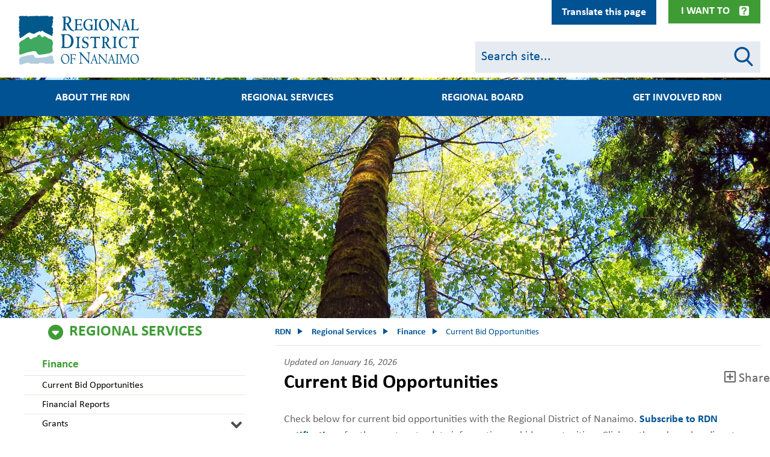

--- FILE ---
content_type: text/html; charset=UTF-8
request_url: https://rdn.bc.ca/current-bid-opportunities
body_size: 38397
content:
<!DOCTYPE html>
<html lang="en" dir="ltr" prefix="content: http://purl.org/rss/1.0/modules/content/  dc: http://purl.org/dc/terms/  foaf: http://xmlns.com/foaf/0.1/  og: http://ogp.me/ns#  rdfs: http://www.w3.org/2000/01/rdf-schema#  schema: http://schema.org/  sioc: http://rdfs.org/sioc/ns#  sioct: http://rdfs.org/sioc/types#  skos: http://www.w3.org/2004/02/skos/core#  xsd: http://www.w3.org/2001/XMLSchema# ">
  <head>
    <meta charset="utf-8" />
<noscript><style>form.antibot * :not(.antibot-message) { display: none !important; }</style>
</noscript><script async src="https://www.googletagmanager.com/gtag/js?id=UA-4096482-1"></script>
<script>window.dataLayer = window.dataLayer || [];function gtag(){dataLayer.push(arguments)};gtag("js", new Date());gtag("set", "developer_id.dMDhkMT", true);gtag("config", "UA-4096482-1", {"groups":"default","anonymize_ip":true,"page_placeholder":"PLACEHOLDER_page_path","link_attribution":true});gtag("config", "G-80PL3SVB8L", {"groups":"default","page_placeholder":"PLACEHOLDER_page_location","link_attribution":true});</script>
<meta name="description" content="Current Bid Opportunities Check below for current bid opportunities with the Regional District of Nanaimo." />
<link rel="canonical" href="https://rdn.bc.ca/current-bid-opportunities" />
<meta name="Generator" content="Drupal 10 (https://www.drupal.org)" />
<meta name="MobileOptimized" content="width" />
<meta name="HandheldFriendly" content="true" />
<meta name="viewport" content="width=device-width, initial-scale=1, shrink-to-fit=no" />
<meta http-equiv="x-ua-compatible" content="ie=edge" />
<link rel="icon" href="/themes/custom/bootstrap_sass/favicon.ico" type="image/vnd.microsoft.icon" />
<link rel="amphtml" href="https://rdn.bc.ca/current-bid-opportunities?amp" />
<script>window.a2a_config=window.a2a_config||{};a2a_config.callbacks=[];a2a_config.overlays=[];a2a_config.templates={};</script>

    <title>Current Bid Opportunities | RDN</title>
    <link rel="stylesheet" media="all" href="/sites/default/files/css/css_tJHMSI2nlQXOlBdiHhO2_MscCmp3UYkTWmQWHMwZ1po.css?delta=0&amp;language=en&amp;theme=bootstrap_sass&amp;include=[base64]" />
<link rel="stylesheet" media="all" href="https://cdnjs.cloudflare.com/ajax/libs/fullcalendar/3.9.0/fullcalendar.min.css" />
<link rel="stylesheet" media="all" href="/sites/default/files/css/css_t3JQUadqj-72pCdOYgAECcRBWUdXK9evou8arVAvCYw.css?delta=2&amp;language=en&amp;theme=bootstrap_sass&amp;include=[base64]" />
<link rel="stylesheet" media="all" href="/sites/default/files/css/css_1VFciOkk9YRtXDCVUtCNknVQNHplMQIY6xJpbaKxM6U.css?delta=3&amp;language=en&amp;theme=bootstrap_sass&amp;include=[base64]" />

    <script src="/core/assets/vendor/modernizr/modernizr.min.js?v=3.11.7"></script>

    <link rel="stylesheet" href="https://use.fontawesome.com/releases/v5.7.1/css/all.css" integrity="sha384-fnmOCqbTlWIlj8LyTjo7mOUStjsKC4pOpQbqyi7RrhN7udi9RwhKkMHpvLbHG9Sr" crossorigin="anonymous">
  </head>
  <body class="layout-no-sidebars page-node-4764 path-node node--type-page">
    <a href="#main-content" class="visually-hidden focusable skip-link">
      Skip to main content
    </a>
    
      <div class="dialog-off-canvas-main-canvas" data-off-canvas-main-canvas>
    
  <section class="row region region-top-lip">
    <div class="views-element-container block block-views block-views-blockalert-banner-block-1 col-12" id="block-views-block-alert-banner-block-1" data-block-plugin-id="views_block:alert_banner-block_1">
            <div class="content">
            <div><div class="view view-alert-banner view-id-alert_banner view-display-id-block_1 js-view-dom-id-b50d23400b898c99017bbbe3e636fbaf281f84519edd224798d6b18515eda0f9">
    
        
            
    
                    </div>
</div>

        </div>
    </div>


<div class="block--main-navigation-secundary">
  <div  id="block-mainnavigationsecundary" data-block-plugin-id="system_menu_block:main-navigation-secundary" class="block block-menu navigation collapse menu--main-navigation-secundary">
    <nav class="container" role="navigation" aria-labelledby="block-mainnavigationsecundary-menu" aria-hidden="true">
                                
      <h2 class="sr-only" id="block-mainnavigationsecundary-menu">Main navigation top lip menu</h2>
      

                    
        <ul class="nav menu-level-0  d-flex flex-row flex-wrap justify-content-between">
                        
                                        <li class="nav-item menu-item--expanded flex-grow-1">
                        
                            <h2  data-region="top_lip" id="block-mainnavigationsecundary" class="clearfix nav-link"> Board &amp; Meetings</h2>
            
                                        <ul class="menu menu-level-1">
                            
                            <li class="nav-item">
                        
                            <a href="/appearing-as-a-delegation" class="nav-link" data-drupal-link-system-path="node/867">Appear as a Delegation</a>
            
                        </li>
                    
                            <li class="nav-item">
                        
                            <a href="/rdn-bylaws" class="nav-link" data-drupal-link-system-path="node/554">Bylaws</a>
            
                        </li>
                    
                            <li class="nav-item">
                        
                            <a href="/regional-board" class="nav-link" data-drupal-link-system-path="node/535">Regional Board</a>
            
                        </li>
                    
                            <li class="nav-item">
                        
                            <a href="/sites/default/files/2019-06/rdn_2019-2022_strategic_plan.pdf" target="_blank" class="nav-link">Strategic Plan 2019-2022</a>
            
                        </li>
                    
                            <li class="nav-item">
                        
                            <a href="/hospital-district" class="nav-link" data-drupal-link-system-path="node/10089">Nanaimo Regional Hospital District</a>
            
                        </li>
            </ul>
        
                        </li>
                    
                                        <li class="nav-item menu-item--expanded flex-grow-1">
                        
                            <h2  data-region="top_lip" id="block-mainnavigationsecundary" class="clearfix nav-link"> Online Services</h2>
            
                                        <ul class="menu menu-level-1">
                            
                            <li class="nav-item">
                        
                            <a href="/atoz" class="nav-link" data-drupal-link-system-path="node/533">A to Z Directory</a>
            
                        </li>
                    
                            <li class="nav-item">
                        
                            <a href="/curbside-collection-schedules" class="nav-link" data-drupal-link-system-path="node/650">Curbside Collection Schedules</a>
            
                        </li>
                    
                            <li class="nav-item">
                        
                            <a href="/gis-mapping" class="nav-link" data-drupal-link-system-path="node/77">Mapping</a>
            
                        </li>
                    
                            <li class="nav-item">
                        
                            <a href="/what-goes-where" class="nav-link" data-drupal-link-system-path="node/932">Recycle - What Goes Where?</a>
            
                        </li>
                    
                            <li class="nav-item">
                        
                            <a href="/notice-subscription" class="nav-link">Subscribe to the RDN</a>
            
                        </li>
                    
                            <li class="nav-item">
                        
                            <a href="https://vadimopen.rdn.bc.ca/LinkandRegister.aspx" class="nav-link">Utility Account Information</a>
            
                        </li>
                    
                            <li class="nav-item">
                        
                            <a href="https://rdn.maps.arcgis.com/apps/InformationLookup/index.html?appid=0c81293f02714411a6cdfdf519904fad" class="nav-link">Utilities Property Info Search Tool</a>
            
                        </li>
                    
                            <li class="nav-item">
                        
                            <a href="https://experience.arcgis.com/experience/717fba6ec62148b3a6fbcb94690aea7b" class="nav-link">Where Do I Live in the RDN?</a>
            
                        </li>
            </ul>
        
                        </li>
                    
                                        <li class="nav-item menu-item--expanded flex-grow-1">
                        
                            <h2  data-region="top_lip" id="block-mainnavigationsecundary" class="clearfix nav-link"> Popular Links</h2>
            
                                        <ul class="menu menu-level-1">
                            
                            <li class="nav-item">
                        
                            <a href="/service-alerts" class="nav-link" data-drupal-link-system-path="node/534">Current Alerts</a>
            
                        </li>
                    
                            <li class="nav-item">
                        
                            <a href="/payments" class="nav-link" data-drupal-link-system-path="node/1137">Electronic Billing and Payment</a>
            
                        </li>
                    
                            <li class="nav-item">
                        
                            <a href="/employment" class="nav-link" data-drupal-link-system-path="node/59">Employment</a>
            
                        </li>
                    
                            <li class="nav-item">
                        
                            <a href="/grants" class="nav-link" data-drupal-link-system-path="node/237">Grants</a>
            
                        </li>
                    
                            <li class="nav-item">
                        
                            <a href="/rdn-rebates" class="nav-link" data-drupal-link-system-path="node/492">Rebates</a>
            
                        </li>
                    
                            <li class="nav-item">
                        
                            <a href="https://bctransit.com/nanaimo/schedules-and-maps" class="nav-link">Transit Schedules</a>
            
                        </li>
                    
                            <li class="nav-item">
                        
                            <a href="/watering-restriction-map" class="nav-link" data-drupal-link-system-path="node/864">Water Restrictions</a>
            
                        </li>
            </ul>
        
                        </li>
                    
                                        <li class="nav-item menu-item--expanded flex-grow-1">
                        
                            <h2  data-region="top_lip" id="block-mainnavigationsecundary" class="clearfix nav-link"> Recreation</h2>
            
                                        <ul class="menu menu-level-1">
                            
                            <li class="nav-item">
                        
                            <a href="/admission-rates" class="nav-link" data-drupal-link-system-path="node/825">Admission Rates</a>
            
                        </li>
                    
                            <li class="nav-item">
                        
                            <a href="/rdn-camping" class="nav-link" data-drupal-link-system-path="node/175">Camp in the RDN</a>
            
                        </li>
                    
                            <li class="nav-item">
                        
                            <a href="/oceanside-place-arena" class="nav-link" data-drupal-link-system-path="node/186">Oceanside Place Arena</a>
            
                        </li>
                    
                            <li class="nav-item">
                        
                            <a href="https://ca.apm.activecommunities.com/rdnrecreation/" class="nav-link">Online Registration</a>
            
                        </li>
                    
                            <li class="nav-item">
                        
                            <a href="/ravensong-aquatic-centre" class="nav-link" data-drupal-link-system-path="node/249">Ravensong Aquatic Centre</a>
            
                        </li>
                    
                            <li class="nav-item">
                        
                            <a href="/recreation#recevents" class="nav-link" data-drupal-link-system-path="node/61">Upcoming Recreation Events</a>
            
                        </li>
            </ul>
        
                        </li>
            </ul>
        


          </nav>
    <button class="btn-menu-close" data-toggle="collapse" data-target="#block-mainnavigationsecundary" aria-controls="collapseLipMenuClose"> Close </button>
  </div>

  <div class="container">
    <button class="btn btn-menu-toggle collapsed" type="button" data-toggle="collapse" data-target="#block-mainnavigationsecundary" aria-expanded="false" aria-controls="collapseLipMenu">
      I Want To
    </button>
  </div>

</div>

<div id="block-googletranslator" data-block-plugin-id="google_translator" class="block block-google-translator">
  
    
      <div class="content">
      <a href="#" class="notranslate google-translator-switch">Translate this page</a>

    </div>
  </div>

  </section>


<div id="page-wrapper" class="page-node-page">
  <div id="page">
    <header id="header" class="header" role="banner" aria-label="Site header">
      <div class="backdrop"></div>
                      <nav class="navbar navbar-dark bg-primary navbar-expand-lg" id="navbar-main">
          <div class="container header--container">
                          <div class="navbar headerinner">
                  <section class="row region region-header">
          <a href="/" title="Home" rel="home" class="navbar-brand">
              <img src="/themes/custom/bootstrap_sass/new-logo.png" alt="Home" class="img-fluid d-inline-block align-top" />
            <span class="ml-2 d-none d-md-inline">RDN</span>
    </a>
    
  </section>

                <div class="mobile-nav-btn navbar-toggler-right">
                  <button class="navbar-toggler search-btn" type="button" data-toggle="collapse" data-target="#CollapsingSearch" aria-controls="CollapsingSearch" aria-expanded="false" aria-label="Toggle search">
                    <div class="search-icon">
                      <span class="circle"></span>
                      <span class="handle"></span>
                    </div>
                  </button>
                  <button class="navbar-toggler ham-btn" type="button" data-toggle="collapse" data-target="#CollapsingNavbar" aria-controls="CollapsingNavbar" aria-expanded="false" aria-label="Toggle navigation">
                    <div class="ham">
                      <span></span>
                      <span></span>
                      <span></span>
                    </div>
                  </button>
                </div>
                <div class="collapse header-search-form-block mobile flex-basis-100" id="CollapsingSearch">
                  
<form class="header-search-form" data-drupal-selector="header-search-form" action="/search" method="get" id="header-search-form" accept-charset="UTF-8">
  <div class="form-item-wrapper">
  <fieldset class="js-form-item js-form-type-textfield form-type-textfield js-form-item-q form-item-q form-group col-auto">
    <div class="js-form-item-inner">
          
                <input class="search-input form-control" data-drupal-selector="edit-q" aria-describedby="edit-q--description" type="text" id="edit-q" name="q" value="" size="60" maxlength="128" placeholder="Search site..." />

                      <small id="edit-q--description" class="description text-muted">
        Search
      </small>
        </div>
  </fieldset>
</div>
</form>

                </div>
                <div class="header-search-form-block desktop flex-md-basis-38">
                  
<form class="header-search-form" data-drupal-selector="header-search-form" action="/search" method="get" id="header-search-form" accept-charset="UTF-8">
  <div class="form-item-wrapper">
  <fieldset class="js-form-item js-form-type-textfield form-type-textfield js-form-item-q form-item-q form-group col-auto">
    <div class="js-form-item-inner">
          
                <input class="search-input form-control" data-drupal-selector="edit-q" aria-describedby="edit-q--description" type="text" id="edit-q" name="q" value="" size="60" maxlength="128" placeholder="Search site..." />

                      <small id="edit-q--description" class="description text-muted">
        Search
      </small>
        </div>
  </fieldset>
</div>
</form>

                </div>
              </div>
              <div class="collapse navbar-collapse" id="CollapsingNavbar">
                  <nav role="navigation" aria-labelledby="block-bootstrap-sass-main-menu-menu" id="block-bootstrap-sass-main-menu" data-block-plugin-id="system_menu_block:main" class="block block-menu navigation menu--main">
            
  <h2 class="visually-hidden" id="block-bootstrap-sass-main-menu-menu">Main navigation</h2>
  

        


<ul class="menu menu-level-0 nav-menu"  data-region="primary_menu" id="block-bootstrap-sass-main-menu" >
      
  
  <li  class="nav-item menu-item menu-item--expanded" aria-expanded="false" aria-haspopup="true" >
          <h2 class="nav-link-wrapper">

                  <div class="logo"></div>
                <a href="/" class="nav-link" data-drupal-link-system-path="&lt;front&gt;">About the RDN</a>
      </h2>
    
              

<div class="menu_link_content menu-link-contentmain view-mode-default menu-dropdown menu-dropdown-0 menu-type-default" aria-hidden="true">
  <h2 class="menu-link-level-0"><a href="/" class="menu-link-title">About the RDN</a> </h2>
          <ul class="menu menu-level-1 menu_link_content menu-link-contentmain view-mode-default menu-dropdown menu-dropdown-0 menu-type-default"  >
                  <div class="column">
                                          <li  class="sub-nav-item menu-item" >
                                    <h3 class="nav-link-wrapper"> <a href="/about-the-rdn" class="nav-link" data-drupal-link-system-path="node/9394">About the RDN</a>
                                      </h3>
                
                                                  

  
<div class="menu_link_content menu-link-contentmain view-mode-default menu-dropdown menu-dropdown-1 menu-type-default collapse"  id="menu-about-the-rdn" >
        
  </div>

                              </li>
                                          <li  class="sub-nav-item menu-item" >
                                    <h3 class="nav-link-wrapper"> <a href="/departments" class="nav-link" data-drupal-link-system-path="node/88">Departments</a>
                                      </h3>
                
                                                  

  
<div class="menu_link_content menu-link-contentmain view-mode-default menu-dropdown menu-dropdown-1 menu-type-default collapse"  id="menu-departments" >
        
  </div>

                              </li>
                                          <li  class="sub-nav-item menu-item" >
                                    <h3 class="nav-link-wrapper"> <a href="/subscribe" class="nav-link" data-drupal-link-system-path="node/8821">Subscribe to the RDN</a>
                                      </h3>
                
                                                  

  
<div class="menu_link_content menu-link-contentmain view-mode-default menu-dropdown menu-dropdown-1 menu-type-default collapse"  id="menu-subscribe-to-the-rdn" >
        
  </div>

                              </li>
                      </div>
                  <div class="column">
                                          <li  class="sub-nav-item menu-item menu-item--expanded" >
                                    <h3 class="nav-link-wrapper"> <a href="/electoral-areas" class="nav-link" data-drupal-link-system-path="node/89">Electoral Areas</a>
                     <button class="menu-link-toggle collapsed" data-toggle="collapse" data-target="#menu-electoral-areas" aria-expanded="false" aria-controls="collapseMenuLink" aria-label="Electoral Areas"><span></span>
                      <span></span></button>                   </h3>
                
                                                  

  
<div class="menu_link_content menu-link-contentmain view-mode-default menu-dropdown menu-dropdown-1 menu-type-default collapse"  id="menu-electoral-areas" >
        
<ul class="menu menu-level-2 sub-nav-group"  >
      
    <li  class="sub-nav-group-item menu-item" >
              <h3 class="nav-link-wrapper">
          <a href="/electoral-area-a" class="nav-link" data-drupal-link-system-path="node/1128">Electoral Area A</a>
                  </h3>
      
                    

  
<div class="menu_link_content menu-link-contentmain view-mode-default menu-dropdown menu-dropdown-2 menu-type-default collapse"  id="menu-electoral-area-a" >
        
  </div>

          </li>
      
    <li  class="sub-nav-group-item menu-item" >
              <h3 class="nav-link-wrapper">
          <a href="/electoral-area-b" class="nav-link" data-drupal-link-system-path="node/1129">Electoral Area B</a>
                  </h3>
      
                    

  
<div class="menu_link_content menu-link-contentmain view-mode-default menu-dropdown menu-dropdown-2 menu-type-default collapse"  id="menu-electoral-area-b" >
        
  </div>

          </li>
      
    <li  class="sub-nav-group-item menu-item" >
              <h3 class="nav-link-wrapper">
          <a href="/electoral-area-c" class="nav-link" data-drupal-link-system-path="node/123">Electoral Area C</a>
                  </h3>
      
                    

  
<div class="menu_link_content menu-link-contentmain view-mode-default menu-dropdown menu-dropdown-2 menu-type-default collapse"  id="menu-electoral-area-c" >
        
  </div>

          </li>
      
    <li  class="sub-nav-group-item menu-item" >
              <h3 class="nav-link-wrapper">
          <a href="/electoral-area-e" class="nav-link" data-drupal-link-system-path="node/124">Electoral Area E</a>
                  </h3>
      
                    

  
<div class="menu_link_content menu-link-contentmain view-mode-default menu-dropdown menu-dropdown-2 menu-type-default collapse"  id="menu-electoral-area-e" >
        
  </div>

          </li>
      
    <li  class="sub-nav-group-item menu-item" >
              <h3 class="nav-link-wrapper">
          <a href="/electoral-area-f" class="nav-link" data-drupal-link-system-path="node/125">Electoral Area F</a>
                  </h3>
      
                    

  
<div class="menu_link_content menu-link-contentmain view-mode-default menu-dropdown menu-dropdown-2 menu-type-default collapse"  id="menu-electoral-area-f" >
        
  </div>

          </li>
      
    <li  class="sub-nav-group-item menu-item" >
              <h3 class="nav-link-wrapper">
          <a href="/electoral-area-g" class="nav-link" data-drupal-link-system-path="node/126">Electoral Area G</a>
                  </h3>
      
                    

  
<div class="menu_link_content menu-link-contentmain view-mode-default menu-dropdown menu-dropdown-2 menu-type-default collapse"  id="menu-electoral-area-g" >
        
  </div>

          </li>
      
    <li  class="sub-nav-group-item menu-item" >
              <h3 class="nav-link-wrapper">
          <a href="/electoral-area-h" class="nav-link" data-drupal-link-system-path="node/127">Electoral Area H</a>
                  </h3>
      
                    

  
<div class="menu_link_content menu-link-contentmain view-mode-default menu-dropdown menu-dropdown-2 menu-type-default collapse"  id="menu-electoral-area-h" >
        
  </div>

          </li>
      
    <li  class="sub-nav-group-item menu-item" >
              <h3 class="nav-link-wrapper">
          <a href="/municipalities" class="nav-link" data-drupal-link-system-path="node/128">Municipalities</a>
                  </h3>
      
                    

  
<div class="menu_link_content menu-link-contentmain view-mode-default menu-dropdown menu-dropdown-2 menu-type-default collapse"  id="menu-municipalities" >
        
  </div>

          </li>
  </ul>

  </div>

                              </li>
                                          <li  class="sub-nav-item menu-item" >
                                    <h3 class="nav-link-wrapper"> <a href="/municipalities" class="nav-link" data-drupal-link-system-path="node/128">Municipalities</a>
                                      </h3>
                
                                                  

  
<div class="menu_link_content menu-link-contentmain view-mode-default menu-dropdown menu-dropdown-1 menu-type-default collapse"  id="menu-municipalities" >
        
  </div>

                              </li>
                                          <li  class="sub-nav-item menu-item" >
                                    <h3 class="nav-link-wrapper"> <a href="/services-by-others" class="nav-link" data-drupal-link-system-path="node/1366">Services by Others</a>
                                      </h3>
                
                                                  

  
<div class="menu_link_content menu-link-contentmain view-mode-default menu-dropdown menu-dropdown-1 menu-type-default collapse"  id="menu-services-by-others" >
        
  </div>

                              </li>
                      </div>
                  <div class="column">
                                          <li  class="sub-nav-item menu-item" >
                                    <h3 class="nav-link-wrapper"> <a href="/volunteer" class="nav-link" data-drupal-link-system-path="node/25476">Volunteer</a>
                                      </h3>
                
                                                  

  
<div class="menu_link_content menu-link-contentmain view-mode-default menu-dropdown menu-dropdown-1 menu-type-default collapse"  id="menu-volunteer" >
        
  </div>

                              </li>
                                          <li  class="sub-nav-item menu-item" >
                                    <h3 class="nav-link-wrapper"> <a href="/hours" class="nav-link" data-drupal-link-system-path="node/1259">Hours of Operation</a>
                                      </h3>
                
                                                  

  
<div class="menu_link_content menu-link-contentmain view-mode-default menu-dropdown menu-dropdown-1 menu-type-default collapse"  id="menu-hours-of-operation" >
        
  </div>

                              </li>
                                          <li  class="sub-nav-item menu-item" >
                                    <h3 class="nav-link-wrapper"> <a href="/contact-us-hours-of-operation" class="nav-link" data-drupal-link-system-path="node/164">Contact Us</a>
                                      </h3>
                
                                                  

  
<div class="menu_link_content menu-link-contentmain view-mode-default menu-dropdown menu-dropdown-1 menu-type-default collapse"  id="menu-contact-us" >
        
  </div>

                              </li>
                      </div>
              </ul>
  </div>

              <button class="sr-only">About the RDN</button>
        </li>
      
  
  <li  class="nav-item menu-item menu-item--expanded menu-item--active-trail" aria-expanded="false" aria-haspopup="true" >
          <h2 class="nav-link-wrapper">

                  <div class="logo" style="background: url(/sites/default/files/2019-08/tnav_icon_services.png) no-repeat; background-size: cover;"></div>
                <a href="/" class="nav-link" data-drupal-link-system-path="&lt;front&gt;">Regional Services</a>
      </h2>
    
              

<div class="menu_link_content menu-link-contentmain view-mode-default menu-dropdown menu-dropdown-0 menu-type-default" aria-hidden="true">
  <h2 class="menu-link-level-0"><a href="/" class="menu-link-title">Regional Services</a> </h2>
          <ul class="menu menu-level-1 menu_link_content menu-link-contentmain view-mode-default menu-dropdown menu-dropdown-0 menu-type-default"  >
                  <div class="column">
                                          <li  class="sub-nav-item menu-item menu-item--expanded" >
                                    <h3 class="nav-link-wrapper"> <a href="/building-inspection-services" class="nav-link" data-drupal-link-system-path="node/9549">Building Inspection</a>
                     <button class="menu-link-toggle collapsed" data-toggle="collapse" data-target="#menu-building-inspection" aria-expanded="false" aria-controls="collapseMenuLink" aria-label="Building Inspection"><span></span>
                      <span></span></button>                   </h3>
                
                                                  

  
<div class="menu_link_content menu-link-contentmain view-mode-default menu-dropdown menu-dropdown-1 menu-type-default collapse"  id="menu-building-inspection" >
        
<ul class="menu menu-level-2 sub-nav-group"  >
      
    <li  class="sub-nav-group-item menu-item" >
              <h3 class="nav-link-wrapper">
          <a href="/office-locations-and-electoral-areas" class="nav-link" data-drupal-link-system-path="node/413">Office Locations and Electoral Areas</a>
                  </h3>
      
                    

  
<div class="menu_link_content menu-link-contentmain view-mode-default menu-dropdown menu-dropdown-2 menu-type-default collapse"  id="menu-office-locations-and-electoral-areas" >
        
  </div>

          </li>
      
    <li  class="sub-nav-group-item menu-item" >
              <h3 class="nav-link-wrapper">
          <a href="/a-building-permit-is-required-when-you" class="nav-link" data-drupal-link-system-path="node/414">A Building Permit is required when you...</a>
                  </h3>
      
                    

  
<div class="menu_link_content menu-link-contentmain view-mode-default menu-dropdown menu-dropdown-2 menu-type-default collapse"  id="menu-a-building-permit-is-required-when-you" >
        
  </div>

          </li>
      
    <li  class="sub-nav-group-item menu-item" >
              <h3 class="nav-link-wrapper">
          <a href="https://www.bcpublications.ca/BCPublications/" class="nav-link">2018 BC Building Code</a>
                  </h3>
      
                    

  
<div class="menu_link_content menu-link-contentmain view-mode-default menu-dropdown menu-dropdown-2 menu-type-default collapse"  id="menu-2018-bc-building-code" >
        
  </div>

          </li>
      
    <li  class="sub-nav-group-item menu-item" >
              <h3 class="nav-link-wrapper">
          <a href="/forms-publication-resources-and-links#applicationbylaws" class="nav-link">Applicable Bylaws</a>
                  </h3>
      
                    

  
<div class="menu_link_content menu-link-contentmain view-mode-default menu-dropdown menu-dropdown-2 menu-type-default collapse"  id="menu-applicable-bylaws" >
        
  </div>

          </li>
      
    <li  class="sub-nav-group-item menu-item" >
              <h3 class="nav-link-wrapper">
          <a href="/applying-for-a-building-permit" class="nav-link" data-drupal-link-system-path="node/415">Applying for a Building Permit</a>
                  </h3>
      
                    

  
<div class="menu_link_content menu-link-contentmain view-mode-default menu-dropdown menu-dropdown-2 menu-type-default collapse"  id="menu-applying-for-a-building-permit" >
        
  </div>

          </li>
      
    <li  class="sub-nav-group-item menu-item" >
              <h3 class="nav-link-wrapper">
          <a href="/booking-inspections" class="nav-link" data-drupal-link-system-path="node/418">Booking Inspections</a>
                  </h3>
      
                    

  
<div class="menu_link_content menu-link-contentmain view-mode-default menu-dropdown menu-dropdown-2 menu-type-default collapse"  id="menu-booking-inspections" >
        
  </div>

          </li>
      
    <li  class="sub-nav-group-item menu-item" >
              <h3 class="nav-link-wrapper">
          <a href="/building-inspection-frequently-asked-questions" class="nav-link" data-drupal-link-system-path="node/419">Frequently Asked Questions</a>
                  </h3>
      
                    

  
<div class="menu_link_content menu-link-contentmain view-mode-default menu-dropdown menu-dropdown-2 menu-type-default collapse"  id="menu-frequently-asked-questions" >
        
  </div>

          </li>
      
    <li  class="sub-nav-group-item menu-item" >
              <h3 class="nav-link-wrapper">
          <a href="/information-bulletin" class="nav-link" data-drupal-link-system-path="node/9689">Information Bulletin</a>
                  </h3>
      
                    

  
<div class="menu_link_content menu-link-contentmain view-mode-default menu-dropdown menu-dropdown-2 menu-type-default collapse"  id="menu-information-bulletin" >
        
  </div>

          </li>
      
    <li  class="sub-nav-group-item menu-item" >
              <h3 class="nav-link-wrapper">
          <a href="/building-permit-application-fees" class="nav-link" data-drupal-link-system-path="node/417">Building Permit Application Fees</a>
                  </h3>
      
                    

  
<div class="menu_link_content menu-link-contentmain view-mode-default menu-dropdown menu-dropdown-2 menu-type-default collapse"  id="menu-building-permit-application-fees" >
        
  </div>

          </li>
      
    <li  class="sub-nav-group-item menu-item" >
              <h3 class="nav-link-wrapper">
          <a href="/forms-publications-resources-and-links" class="nav-link" data-drupal-link-system-path="node/420">Forms, Publication, Resources &amp; Links</a>
                  </h3>
      
                    

  
<div class="menu_link_content menu-link-contentmain view-mode-default menu-dropdown menu-dropdown-2 menu-type-default collapse"  id="menu-forms-publication-resources--links" >
        
  </div>

          </li>
      
    <li  class="sub-nav-group-item menu-item" >
              <h3 class="nav-link-wrapper">
          <a href="/constructing-an-owner-built-home" class="nav-link" data-drupal-link-system-path="node/948">Guidelines for Owner-Built Homes</a>
                  </h3>
      
                    

  
<div class="menu_link_content menu-link-contentmain view-mode-default menu-dropdown menu-dropdown-2 menu-type-default collapse"  id="menu-guidelines-for-owner-built-homes" >
        
  </div>

          </li>
      
    <li  class="sub-nav-group-item menu-item" >
              <h3 class="nav-link-wrapper">
          <a href="/permits-and-building-activity-reports" class="nav-link" data-drupal-link-system-path="node/422">Permits and Building Activity Reports</a>
                  </h3>
      
                    

  
<div class="menu_link_content menu-link-contentmain view-mode-default menu-dropdown menu-dropdown-2 menu-type-default collapse"  id="menu-permits-and-building-activity-reports" >
        
  </div>

          </li>
      
    <li  class="sub-nav-group-item menu-item" >
              <h3 class="nav-link-wrapper">
          <a href="/the-building-permit-process" class="nav-link" data-drupal-link-system-path="node/416">The Building Permit Process</a>
                  </h3>
      
                    

  
<div class="menu_link_content menu-link-contentmain view-mode-default menu-dropdown menu-dropdown-2 menu-type-default collapse"  id="menu-the-building-permit-process" >
        
  </div>

          </li>
  </ul>

  </div>

                              </li>
                                          <li  class="sub-nav-item menu-item menu-item--expanded" >
                                    <h3 class="nav-link-wrapper"> <a href="/bylaw-services" class="nav-link" data-drupal-link-system-path="node/352">Bylaw Services</a>
                     <button class="menu-link-toggle collapsed" data-toggle="collapse" data-target="#menu-bylaw-services" aria-expanded="false" aria-controls="collapseMenuLink" aria-label="Bylaw Services"><span></span>
                      <span></span></button>                   </h3>
                
                                                  

  
<div class="menu_link_content menu-link-contentmain view-mode-default menu-dropdown menu-dropdown-1 menu-type-default collapse"  id="menu-bylaw-services" >
        
<ul class="menu menu-level-2 sub-nav-group"  >
      
    <li  class="sub-nav-group-item menu-item" >
              <h3 class="nav-link-wrapper">
          <a href="/bylaw-services-faq" class="nav-link" data-drupal-link-system-path="node/350">Frequently Asked Questions</a>
                  </h3>
      
                    

  
<div class="menu_link_content menu-link-contentmain view-mode-default menu-dropdown menu-dropdown-2 menu-type-default collapse"  id="menu-frequently-asked-questions" >
        
  </div>

          </li>
      
    <li  class="sub-nav-group-item menu-item" >
              <h3 class="nav-link-wrapper">
          <a href="/making-complaint" class="nav-link" data-drupal-link-system-path="node/21">Making a Complaint</a>
                  </h3>
      
                    

  
<div class="menu_link_content menu-link-contentmain view-mode-default menu-dropdown menu-dropdown-2 menu-type-default collapse"  id="menu-making-a-complaint" >
        
  </div>

          </li>
      
    <li  class="sub-nav-group-item menu-item" >
              <h3 class="nav-link-wrapper">
          <a href="/bylaw-animal-control" class="nav-link" data-drupal-link-system-path="node/10619">Animal Control</a>
                  </h3>
      
                    

  
<div class="menu_link_content menu-link-contentmain view-mode-default menu-dropdown menu-dropdown-2 menu-type-default collapse"  id="menu-animal-control" >
        
  </div>

          </li>
      
    <li  class="sub-nav-group-item menu-item" >
              <h3 class="nav-link-wrapper">
          <a href="/bylaw-enforcement-policy" class="nav-link" data-drupal-link-system-path="node/10739">Bylaw Enforcement Policy</a>
                  </h3>
      
                    

  
<div class="menu_link_content menu-link-contentmain view-mode-default menu-dropdown menu-dropdown-2 menu-type-default collapse"  id="menu-bylaw-enforcement-policy" >
        
  </div>

          </li>
      
    <li  class="sub-nav-group-item menu-item" >
              <h3 class="nav-link-wrapper">
          <a href="/regulatory-bylaws" class="nav-link" data-drupal-link-system-path="node/351">Regulatory Bylaws</a>
                  </h3>
      
                    

  
<div class="menu_link_content menu-link-contentmain view-mode-default menu-dropdown menu-dropdown-2 menu-type-default collapse"  id="menu-regulatory-bylaws" >
        
  </div>

          </li>
      
    <li  class="sub-nav-group-item menu-item" >
              <h3 class="nav-link-wrapper">
          <a href="/bylaw-services-electoral-areas" class="nav-link" data-drupal-link-system-path="node/408">Electoral Areas</a>
                  </h3>
      
                    

  
<div class="menu_link_content menu-link-contentmain view-mode-default menu-dropdown menu-dropdown-2 menu-type-default collapse"  id="menu-electoral-areas" >
        
  </div>

          </li>
      
    <li  class="sub-nav-group-item menu-item" >
              <h3 class="nav-link-wrapper">
          <a href="/resources-links" class="nav-link" data-drupal-link-system-path="node/410">Resources / Links</a>
                  </h3>
      
                    

  
<div class="menu_link_content menu-link-contentmain view-mode-default menu-dropdown menu-dropdown-2 menu-type-default collapse"  id="menu-resources--links" >
        
  </div>

          </li>
      
    <li  class="sub-nav-group-item menu-item" >
              <h3 class="nav-link-wrapper">
          <a href="/bylaw-dispute-adjudication-system" class="nav-link">Bylaw Notice</a>
                  </h3>
      
                    

  
<div class="menu_link_content menu-link-contentmain view-mode-default menu-dropdown menu-dropdown-2 menu-type-default collapse"  id="menu-bylaw-notice" >
        
  </div>

          </li>
  </ul>

  </div>

                              </li>
                                          <li  class="sub-nav-item menu-item menu-item--expanded" >
                                    <h3 class="nav-link-wrapper"> <a href="/corporate-services" class="nav-link" data-drupal-link-system-path="node/87">Corporate Services </a>
                     <button class="menu-link-toggle collapsed" data-toggle="collapse" data-target="#menu-corporate-services-" aria-expanded="false" aria-controls="collapseMenuLink" aria-label="Corporate Services "><span></span>
                      <span></span></button>                   </h3>
                
                                                  

  
<div class="menu_link_content menu-link-contentmain view-mode-default menu-dropdown menu-dropdown-1 menu-type-default collapse"  id="menu-corporate-services-" >
        
<ul class="menu menu-level-2 sub-nav-group"  >
      
    <li  class="sub-nav-group-item menu-item menu-item--collapsed" >
              <h3 class="nav-link-wrapper">
          <a href="/corporate-services" class="nav-link" data-drupal-link-system-path="node/87">Legislative Services</a>
                  </h3>
      
                    

  
<div class="menu_link_content menu-link-contentmain view-mode-default menu-dropdown menu-dropdown-2 menu-type-default collapse"  id="menu-legislative-services" >
        
  </div>

          </li>
      
    <li  class="sub-nav-group-item menu-item menu-item--collapsed" >
              <h3 class="nav-link-wrapper">
          <a href="/finance" class="nav-link" data-drupal-link-system-path="node/56">Finance</a>
                  </h3>
      
                    

  
<div class="menu_link_content menu-link-contentmain view-mode-default menu-dropdown menu-dropdown-2 menu-type-default collapse"  id="menu-finance" >
        
  </div>

          </li>
      
    <li  class="sub-nav-group-item menu-item menu-item--expanded sidebar-nolink" >
              <h3 class="nav-link-wrapper">
          <span class="sidebar-nolink nav-link">Communications</span>
                       <button class="menu-link-toggle collapsed" data-toggle="collapse" data-target="#communications" aria-expanded="false" aria-controls="collapseMenuLink" aria-label="Communications"><span></span>
              <span></span></button>                   </h3>
      
                    

  
<div class="menu_link_content menu-link-contentmain view-mode-default menu-dropdown menu-dropdown-2 menu-type-default collapse"  id="menu-communications" >
        
<ul class="menu menu-level-3 sub-nav-group-item-nav-group"  >
      
    <li  class="sub-nav-group-item-nav-group-item menu-item" >
              <h4 class="nav-link-wrapper">
          <a href="/monthly-updates" class="nav-link" data-drupal-link-system-path="node/1239">Monthly Updates</a>
                  </h4>
      
                    

  
<div class="menu_link_content menu-link-contentmain view-mode-default menu-dropdown menu-dropdown-3 menu-type-default collapse"  id="menu-monthly-updates" >
        
  </div>

          </li>
      
    <li  class="sub-nav-group-item-nav-group-item menu-item" >
              <h4 class="nav-link-wrapper">
          <a href="/news-releases" class="nav-link" data-drupal-link-system-path="node/158">News Releases</a>
                  </h4>
      
                    

  
<div class="menu_link_content menu-link-contentmain view-mode-default menu-dropdown menu-dropdown-3 menu-type-default collapse"  id="menu-news-releases" >
        
  </div>

          </li>
      
    <li  class="sub-nav-group-item-nav-group-item menu-item" >
              <h4 class="nav-link-wrapper">
          <a href="/public-notices" class="nav-link" data-drupal-link-system-path="node/200">Public Notices</a>
                  </h4>
      
                    

  
<div class="menu_link_content menu-link-contentmain view-mode-default menu-dropdown menu-dropdown-3 menu-type-default collapse"  id="menu-public-notices" >
        
  </div>

          </li>
      
    <li  class="sub-nav-group-item-nav-group-item menu-item" >
              <h4 class="nav-link-wrapper">
          <a href="/service-alerts" class="nav-link" data-drupal-link-system-path="node/534">Service Alerts</a>
                  </h4>
      
                    

  
<div class="menu_link_content menu-link-contentmain view-mode-default menu-dropdown menu-dropdown-3 menu-type-default collapse"  id="menu-service-alerts" >
        
  </div>

          </li>
  </ul>

  </div>

          </li>
      
    <li  class="sub-nav-group-item menu-item menu-item--expanded sidebar-nolink" >
              <h3 class="nav-link-wrapper">
          <span class="sidebar-nolink nav-link">Information Services</span>
                       <button class="menu-link-toggle collapsed" data-toggle="collapse" data-target="#information-services" aria-expanded="false" aria-controls="collapseMenuLink" aria-label="Information Services"><span></span>
              <span></span></button>                   </h3>
      
                    

  
<div class="menu_link_content menu-link-contentmain view-mode-default menu-dropdown menu-dropdown-2 menu-type-default collapse"  id="menu-information-services" >
        
<ul class="menu menu-level-3 sub-nav-group-item-nav-group"  >
      
    <li  class="sub-nav-group-item-nav-group-item menu-item" >
              <h4 class="nav-link-wrapper">
          <a href="/addressing" class="nav-link" data-drupal-link-system-path="node/78">Addressing</a>
                  </h4>
      
                    

  
<div class="menu_link_content menu-link-contentmain view-mode-default menu-dropdown menu-dropdown-3 menu-type-default collapse"  id="menu-addressing" >
        
  </div>

          </li>
      
    <li  class="sub-nav-group-item-nav-group-item menu-item" >
              <h4 class="nav-link-wrapper">
          <a href="/spatial-data-disclaimer-and-licence" class="nav-link" data-drupal-link-system-path="node/1060">Open Data</a>
                  </h4>
      
                    

  
<div class="menu_link_content menu-link-contentmain view-mode-default menu-dropdown menu-dropdown-3 menu-type-default collapse"  id="menu-open-data" >
        
  </div>

          </li>
  </ul>

  </div>

          </li>
      
    <li  class="sub-nav-group-item menu-item menu-item--expanded" >
              <h3 class="nav-link-wrapper">
          <a href="" class="nav-link">Human Resources</a>
                       <button class="menu-link-toggle collapsed" data-toggle="collapse" data-target="#human-resources" aria-expanded="false" aria-controls="collapseMenuLink" aria-label="Human Resources"><span></span>
              <span></span></button>                   </h3>
      
                    

  
<div class="menu_link_content menu-link-contentmain view-mode-default menu-dropdown menu-dropdown-2 menu-type-default collapse"  id="menu-human-resources" >
        
<ul class="menu menu-level-3 sub-nav-group-item-nav-group"  >
      
    <li  class="sub-nav-group-item-nav-group-item menu-item" >
              <h4 class="nav-link-wrapper">
          <a href="/employment" class="nav-link" data-drupal-link-system-path="node/59">Employment Opportunities</a>
                  </h4>
      
                    

  
<div class="menu_link_content menu-link-contentmain view-mode-default menu-dropdown menu-dropdown-3 menu-type-default collapse"  id="menu-employment-opportunities" >
        
  </div>

          </li>
  </ul>

  </div>

          </li>
  </ul>

  </div>

                              </li>
                                          <li  class="sub-nav-item menu-item menu-item--expanded" >
                                    <h3 class="nav-link-wrapper"> <a href="/current-planning" class="nav-link" data-drupal-link-system-path="node/68">Planning</a>
                     <button class="menu-link-toggle collapsed" data-toggle="collapse" data-target="#menu-planning" aria-expanded="false" aria-controls="collapseMenuLink" aria-label="Planning"><span></span>
                      <span></span></button>                   </h3>
                
                                                  

  
<div class="menu_link_content menu-link-contentmain view-mode-default menu-dropdown menu-dropdown-1 menu-type-default collapse"  id="menu-planning" >
        
<ul class="menu menu-level-2 sub-nav-group"  >
      
    <li  class="sub-nav-group-item menu-item" >
              <h3 class="nav-link-wrapper">
          <a href="/contact-planning-department" class="nav-link" data-drupal-link-system-path="node/10846">Ask Planning</a>
                  </h3>
      
                    

  
<div class="menu_link_content menu-link-contentmain view-mode-default menu-dropdown menu-dropdown-2 menu-type-default collapse"  id="menu-ask-planning" >
        
  </div>

          </li>
      
    <li  class="sub-nav-group-item menu-item" >
              <h3 class="nav-link-wrapper">
          <a href="/preliminary-planning-review-form" class="nav-link" data-drupal-link-system-path="node/11318">Request a Preliminary Planning Review</a>
                  </h3>
      
                    

  
<div class="menu_link_content menu-link-contentmain view-mode-default menu-dropdown menu-dropdown-2 menu-type-default collapse"  id="menu-request-a-preliminary-planning-review" >
        
  </div>

          </li>
      
    <li  class="sub-nav-group-item menu-item" >
              <h3 class="nav-link-wrapper">
          <a href="/frequently-asked-questions-0" class="nav-link" data-drupal-link-system-path="node/9472">Frequently Asked Questions</a>
                  </h3>
      
                    

  
<div class="menu_link_content menu-link-contentmain view-mode-default menu-dropdown menu-dropdown-2 menu-type-default collapse"  id="menu-frequently-asked-questions" >
        
  </div>

          </li>
      
    <li  class="sub-nav-group-item menu-item" >
              <h3 class="nav-link-wrapper">
          <a href="/planning-bylaws-and-policies" class="nav-link" data-drupal-link-system-path="node/8997">Planning Bylaws and Policies</a>
                  </h3>
      
                    

  
<div class="menu_link_content menu-link-contentmain view-mode-default menu-dropdown menu-dropdown-2 menu-type-default collapse"  id="menu-planning-bylaws-and-policies" >
        
  </div>

          </li>
      
    <li  class="sub-nav-group-item menu-item menu-item--expanded sidebar-nolink" >
              <h3 class="nav-link-wrapper">
          <span class="sidebar-nolink nav-link">Development Applications</span>
                       <button class="menu-link-toggle collapsed" data-toggle="collapse" data-target="#development-applications" aria-expanded="false" aria-controls="collapseMenuLink" aria-label="Development Applications"><span></span>
              <span></span></button>                   </h3>
      
                    

  
<div class="menu_link_content menu-link-contentmain view-mode-default menu-dropdown menu-dropdown-2 menu-type-default collapse"  id="menu-development-applications" >
        
<ul class="menu menu-level-3 sub-nav-group-item-nav-group"  >
      
    <li  class="sub-nav-group-item-nav-group-item menu-item" >
              <h4 class="nav-link-wrapper">
          <a href="/development-application-forms" class="nav-link" data-drupal-link-system-path="node/11270">Application Forms</a>
                  </h4>
      
                    

  
<div class="menu_link_content menu-link-contentmain view-mode-default menu-dropdown menu-dropdown-3 menu-type-default collapse"  id="menu-application-forms" >
        
  </div>

          </li>
      
    <li  class="sub-nav-group-item-nav-group-item menu-item" >
              <h4 class="nav-link-wrapper">
          <a href="/development-applications" class="nav-link" data-drupal-link-system-path="node/9669">Current Development Applications</a>
                  </h4>
      
                    

  
<div class="menu_link_content menu-link-contentmain view-mode-default menu-dropdown menu-dropdown-3 menu-type-default collapse"  id="menu-current-development-applications" >
        
  </div>

          </li>
      
    <li  class="sub-nav-group-item-nav-group-item menu-item" >
              <h4 class="nav-link-wrapper">
          <a href="/board-of-variance" class="nav-link" data-drupal-link-system-path="node/661">Board of Variance</a>
                  </h4>
      
                    

  
<div class="menu_link_content menu-link-contentmain view-mode-default menu-dropdown menu-dropdown-3 menu-type-default collapse"  id="menu-board-of-variance" >
        
  </div>

          </li>
  </ul>

  </div>

          </li>
      
    <li  class="sub-nav-group-item menu-item" >
              <h3 class="nav-link-wrapper">
          <a href="/public-notices" class="nav-link" data-drupal-link-system-path="node/200">Public Notices</a>
                  </h3>
      
                    

  
<div class="menu_link_content menu-link-contentmain view-mode-default menu-dropdown menu-dropdown-2 menu-type-default collapse"  id="menu-public-notices" >
        
  </div>

          </li>
      
    <li  class="sub-nav-group-item menu-item" >
              <h3 class="nav-link-wrapper">
          <a href="/public-hearings" class="nav-link" data-drupal-link-system-path="node/9772">Public Hearings</a>
                  </h3>
      
                    

  
<div class="menu_link_content menu-link-contentmain view-mode-default menu-dropdown menu-dropdown-2 menu-type-default collapse"  id="menu-public-hearings" >
        
  </div>

          </li>
      
    <li  class="sub-nav-group-item menu-item" >
              <h3 class="nav-link-wrapper">
          <a href="/housing-food-and-shelter" class="nav-link" data-drupal-link-system-path="node/638">Housing, Food &amp; Shelter</a>
                  </h3>
      
                    

  
<div class="menu_link_content menu-link-contentmain view-mode-default menu-dropdown menu-dropdown-2 menu-type-default collapse"  id="menu-housing-food--shelter" >
        
  </div>

          </li>
      
    <li  class="sub-nav-group-item menu-item" >
              <h3 class="nav-link-wrapper">
          <a href="/current-planning-projects-and-initiatives" class="nav-link" data-drupal-link-system-path="node/1242">Projects &amp; Initiatives</a>
                  </h3>
      
                    

  
<div class="menu_link_content menu-link-contentmain view-mode-default menu-dropdown menu-dropdown-2 menu-type-default collapse"  id="menu-projects--initiatives" >
        
  </div>

          </li>
      
    <li  class="sub-nav-group-item menu-item" >
              <h3 class="nav-link-wrapper">
          <a href="/regional-growth-strategy" class="nav-link" data-drupal-link-system-path="node/153">Regional Growth Strategy</a>
                  </h3>
      
                    

  
<div class="menu_link_content menu-link-contentmain view-mode-default menu-dropdown menu-dropdown-2 menu-type-default collapse"  id="menu-regional-growth-strategy" >
        
  </div>

          </li>
  </ul>

  </div>

                              </li>
                                          <li  class="sub-nav-item menu-item menu-item--expanded" >
                                    <h3 class="nav-link-wrapper"> <a href="/emergency-services" class="nav-link" data-drupal-link-system-path="node/1156">Emergency Services</a>
                     <button class="menu-link-toggle collapsed" data-toggle="collapse" data-target="#menu-emergency-services" aria-expanded="false" aria-controls="collapseMenuLink" aria-label="Emergency Services"><span></span>
                      <span></span></button>                   </h3>
                
                                                  

  
<div class="menu_link_content menu-link-contentmain view-mode-default menu-dropdown menu-dropdown-1 menu-type-default collapse"  id="menu-emergency-services" >
        
<ul class="menu menu-level-2 sub-nav-group"  >
      
    <li  class="sub-nav-group-item menu-item menu-item--expanded" >
              <h3 class="nav-link-wrapper">
          <a href="/know-hazards" class="nav-link" data-drupal-link-system-path="node/1161">Know the Hazards</a>
                       <button class="menu-link-toggle collapsed" data-toggle="collapse" data-target="#know-the-hazards" aria-expanded="false" aria-controls="collapseMenuLink" aria-label="Know the Hazards"><span></span>
              <span></span></button>                   </h3>
      
                    

  
<div class="menu_link_content menu-link-contentmain view-mode-default menu-dropdown menu-dropdown-2 menu-type-default collapse"  id="menu-know-the-hazards" >
        
<ul class="menu menu-level-3 sub-nav-group-item-nav-group"  >
      
    <li  class="sub-nav-group-item-nav-group-item menu-item" >
              <h4 class="nav-link-wrapper">
          <a href="/wildfire" class="nav-link" data-drupal-link-system-path="node/26651">Wildfire</a>
                  </h4>
      
                    

  
<div class="menu_link_content menu-link-contentmain view-mode-default menu-dropdown menu-dropdown-3 menu-type-default collapse"  id="menu-wildfire" >
        
  </div>

          </li>
      
    <li  class="sub-nav-group-item-nav-group-item menu-item" >
              <h4 class="nav-link-wrapper">
          <a href="/flood" class="nav-link" data-drupal-link-system-path="node/1142">Flood</a>
                  </h4>
      
                    

  
<div class="menu_link_content menu-link-contentmain view-mode-default menu-dropdown menu-dropdown-3 menu-type-default collapse"  id="menu-flood" >
        
  </div>

          </li>
      
    <li  class="sub-nav-group-item-nav-group-item menu-item" >
              <h4 class="nav-link-wrapper">
          <a href="/tsunami" class="nav-link" data-drupal-link-system-path="node/259">Tsunami</a>
                  </h4>
      
                    

  
<div class="menu_link_content menu-link-contentmain view-mode-default menu-dropdown menu-dropdown-3 menu-type-default collapse"  id="menu-tsunami" >
        
  </div>

          </li>
      
    <li  class="sub-nav-group-item-nav-group-item menu-item" >
              <h4 class="nav-link-wrapper">
          <a href="/disease-outbreak" class="nav-link" data-drupal-link-system-path="node/9571">Disease Outbreak</a>
                  </h4>
      
                    

  
<div class="menu_link_content menu-link-contentmain view-mode-default menu-dropdown menu-dropdown-3 menu-type-default collapse"  id="menu-disease-outbreak" >
        
  </div>

          </li>
      
    <li  class="sub-nav-group-item-nav-group-item menu-item" >
              <h4 class="nav-link-wrapper">
          <a href="/drought" class="nav-link" data-drupal-link-system-path="node/26652">Drought</a>
                  </h4>
      
                    

  
<div class="menu_link_content menu-link-contentmain view-mode-default menu-dropdown menu-dropdown-3 menu-type-default collapse"  id="menu-drought" >
        
  </div>

          </li>
      
    <li  class="sub-nav-group-item-nav-group-item menu-item" >
              <h4 class="nav-link-wrapper">
          <a href="/power-outage" class="nav-link" data-drupal-link-system-path="node/26653">Power Outage</a>
                  </h4>
      
                    

  
<div class="menu_link_content menu-link-contentmain view-mode-default menu-dropdown menu-dropdown-3 menu-type-default collapse"  id="menu-power-outage" >
        
  </div>

          </li>
      
    <li  class="sub-nav-group-item-nav-group-item menu-item" >
              <h4 class="nav-link-wrapper">
          <a href="/landslide" class="nav-link" data-drupal-link-system-path="node/26654">Landslide</a>
                  </h4>
      
                    

  
<div class="menu_link_content menu-link-contentmain view-mode-default menu-dropdown menu-dropdown-3 menu-type-default collapse"  id="menu-landslide" >
        
  </div>

          </li>
      
    <li  class="sub-nav-group-item-nav-group-item menu-item" >
              <h4 class="nav-link-wrapper">
          <a href="/earthquake" class="nav-link" data-drupal-link-system-path="node/694">Earthquake</a>
                  </h4>
      
                    

  
<div class="menu_link_content menu-link-contentmain view-mode-default menu-dropdown menu-dropdown-3 menu-type-default collapse"  id="menu-earthquake" >
        
  </div>

          </li>
      
    <li  class="sub-nav-group-item-nav-group-item menu-item" >
              <h4 class="nav-link-wrapper">
          <a href="/technology-and-industrial-accidents" class="nav-link" data-drupal-link-system-path="node/26655">Technology and Industrial Accidents</a>
                  </h4>
      
                    

  
<div class="menu_link_content menu-link-contentmain view-mode-default menu-dropdown menu-dropdown-3 menu-type-default collapse"  id="menu-technology-and-industrial-accidents" >
        
  </div>

          </li>
      
    <li  class="sub-nav-group-item-nav-group-item menu-item menu-item--collapsed" >
              <h4 class="nav-link-wrapper">
          <a href="/extreme-weather" class="nav-link" data-drupal-link-system-path="node/10796">Extreme Weather</a>
                  </h4>
      
                    

  
<div class="menu_link_content menu-link-contentmain view-mode-default menu-dropdown menu-dropdown-3 menu-type-default collapse"  id="menu-extreme-weather" >
        
  </div>

          </li>
  </ul>

  </div>

          </li>
      
    <li  class="sub-nav-group-item menu-item menu-item--expanded" >
              <h3 class="nav-link-wrapper">
          <a href="/get-prepared" class="nav-link" data-drupal-link-system-path="node/595">Get Prepared</a>
                       <button class="menu-link-toggle collapsed" data-toggle="collapse" data-target="#get-prepared" aria-expanded="false" aria-controls="collapseMenuLink" aria-label="Get Prepared"><span></span>
              <span></span></button>                   </h3>
      
                    

  
<div class="menu_link_content menu-link-contentmain view-mode-default menu-dropdown menu-dropdown-2 menu-type-default collapse"  id="menu-get-prepared" >
        
<ul class="menu menu-level-3 sub-nav-group-item-nav-group"  >
      
    <li  class="sub-nav-group-item-nav-group-item menu-item" >
              <h4 class="nav-link-wrapper">
          <a href="/create-plan" class="nav-link" data-drupal-link-system-path="node/597">Create a Plan</a>
                  </h4>
      
                    

  
<div class="menu_link_content menu-link-contentmain view-mode-default menu-dropdown menu-dropdown-3 menu-type-default collapse"  id="menu-create-a-plan" >
        
  </div>

          </li>
      
    <li  class="sub-nav-group-item-nav-group-item menu-item" >
              <h4 class="nav-link-wrapper">
          <a href="/build-kit" class="nav-link" data-drupal-link-system-path="node/243">Build a Kit</a>
                  </h4>
      
                    

  
<div class="menu_link_content menu-link-contentmain view-mode-default menu-dropdown menu-dropdown-3 menu-type-default collapse"  id="menu-build-a-kit" >
        
  </div>

          </li>
      
    <li  class="sub-nav-group-item-nav-group-item menu-item menu-item--collapsed" >
              <h4 class="nav-link-wrapper">
          <a href="/home" class="nav-link" data-drupal-link-system-path="node/26664">At Home</a>
                  </h4>
      
                    

  
<div class="menu_link_content menu-link-contentmain view-mode-default menu-dropdown menu-dropdown-3 menu-type-default collapse"  id="menu-at-home" >
        
  </div>

          </li>
      
    <li  class="sub-nav-group-item-nav-group-item menu-item" >
              <h4 class="nav-link-wrapper">
          <a href="/school" class="nav-link" data-drupal-link-system-path="node/26667">At School</a>
                  </h4>
      
                    

  
<div class="menu_link_content menu-link-contentmain view-mode-default menu-dropdown menu-dropdown-3 menu-type-default collapse"  id="menu-at-school" >
        
  </div>

          </li>
      
    <li  class="sub-nav-group-item-nav-group-item menu-item" >
              <h4 class="nav-link-wrapper">
          <a href="/work" class="nav-link" data-drupal-link-system-path="node/26668">At Work</a>
                  </h4>
      
                    

  
<div class="menu_link_content menu-link-contentmain view-mode-default menu-dropdown menu-dropdown-3 menu-type-default collapse"  id="menu-at-work" >
        
  </div>

          </li>
      
    <li  class="sub-nav-group-item-nav-group-item menu-item" >
              <h4 class="nav-link-wrapper">
          <a href="/your-farm" class="nav-link" data-drupal-link-system-path="node/26669">Your Farm</a>
                  </h4>
      
                    

  
<div class="menu_link_content menu-link-contentmain view-mode-default menu-dropdown menu-dropdown-3 menu-type-default collapse"  id="menu-your-farm" >
        
  </div>

          </li>
      
    <li  class="sub-nav-group-item-nav-group-item menu-item" >
              <h4 class="nav-link-wrapper">
          <a href="/your-neighbourhood-nepp" class="nav-link" data-drupal-link-system-path="node/298">Your Neighbourhood (NEPP)</a>
                  </h4>
      
                    

  
<div class="menu_link_content menu-link-contentmain view-mode-default menu-dropdown menu-dropdown-3 menu-type-default collapse"  id="menu-your-neighbourhood-nepp" >
        
  </div>

          </li>
      
    <li  class="sub-nav-group-item-nav-group-item menu-item" >
              <h4 class="nav-link-wrapper">
          <a href="/your-car" class="nav-link" data-drupal-link-system-path="node/26670">Your Car</a>
                  </h4>
      
                    

  
<div class="menu_link_content menu-link-contentmain view-mode-default menu-dropdown menu-dropdown-3 menu-type-default collapse"  id="menu-your-car" >
        
  </div>

          </li>
      
    <li  class="sub-nav-group-item-nav-group-item menu-item" >
              <h4 class="nav-link-wrapper">
          <a href="/work" class="nav-link" data-drupal-link-system-path="node/26668">Your Small Business</a>
                  </h4>
      
                    

  
<div class="menu_link_content menu-link-contentmain view-mode-default menu-dropdown menu-dropdown-3 menu-type-default collapse"  id="menu-your-small-business" >
        
  </div>

          </li>
      
    <li  class="sub-nav-group-item-nav-group-item menu-item" >
              <h4 class="nav-link-wrapper">
          <a href="/people-additional-needs" class="nav-link" data-drupal-link-system-path="node/26672">People with Additional Needs</a>
                  </h4>
      
                    

  
<div class="menu_link_content menu-link-contentmain view-mode-default menu-dropdown menu-dropdown-3 menu-type-default collapse"  id="menu-people-with-additional-needs" >
        
  </div>

          </li>
      
    <li  class="sub-nav-group-item-nav-group-item menu-item" >
              <h4 class="nav-link-wrapper">
          <a href="/register-emergency-support-services" class="nav-link" data-drupal-link-system-path="node/26673">Register for Emergency Support Services</a>
                  </h4>
      
                    

  
<div class="menu_link_content menu-link-contentmain view-mode-default menu-dropdown menu-dropdown-3 menu-type-default collapse"  id="menu-register-for-emergency-support-services" >
        
  </div>

          </li>
      
    <li  class="sub-nav-group-item-nav-group-item menu-item menu-item--collapsed" >
              <h4 class="nav-link-wrapper">
          <a href="/emergency-alerts" class="nav-link" data-drupal-link-system-path="node/26674">Emergency Alerts</a>
                  </h4>
      
                    

  
<div class="menu_link_content menu-link-contentmain view-mode-default menu-dropdown menu-dropdown-3 menu-type-default collapse"  id="menu-emergency-alerts" >
        
  </div>

          </li>
      
    <li  class="sub-nav-group-item-nav-group-item menu-item menu-item--collapsed" >
              <h4 class="nav-link-wrapper">
          <a href="/firesmart" class="nav-link" data-drupal-link-system-path="node/8766">FireSmart</a>
                  </h4>
      
                    

  
<div class="menu_link_content menu-link-contentmain view-mode-default menu-dropdown menu-dropdown-3 menu-type-default collapse"  id="menu-firesmart" >
        
  </div>

          </li>
  </ul>

  </div>

          </li>
      
    <li  class="sub-nav-group-item menu-item menu-item--expanded" >
              <h3 class="nav-link-wrapper">
          <a href="/during-emergency" class="nav-link" data-drupal-link-system-path="node/26690">During an Emergency</a>
                       <button class="menu-link-toggle collapsed" data-toggle="collapse" data-target="#during-an-emergency" aria-expanded="false" aria-controls="collapseMenuLink" aria-label="During an Emergency"><span></span>
              <span></span></button>                   </h3>
      
                    

  
<div class="menu_link_content menu-link-contentmain view-mode-default menu-dropdown menu-dropdown-2 menu-type-default collapse"  id="menu-during-an-emergency" >
        
<ul class="menu menu-level-3 sub-nav-group-item-nav-group"  >
      
    <li  class="sub-nav-group-item-nav-group-item menu-item" >
              <h4 class="nav-link-wrapper">
          <a href="/current-alerts" class="nav-link" data-drupal-link-system-path="node/1157">Current Alerts</a>
                  </h4>
      
                    

  
<div class="menu_link_content menu-link-contentmain view-mode-default menu-dropdown menu-dropdown-3 menu-type-default collapse"  id="menu-current-alerts" >
        
  </div>

          </li>
      
    <li  class="sub-nav-group-item-nav-group-item menu-item" >
              <h4 class="nav-link-wrapper">
          <a href="/emergency-communications" class="nav-link" data-drupal-link-system-path="node/26677">Emergency Communications</a>
                  </h4>
      
                    

  
<div class="menu_link_content menu-link-contentmain view-mode-default menu-dropdown menu-dropdown-3 menu-type-default collapse"  id="menu-emergency-communications" >
        
  </div>

          </li>
      
    <li  class="sub-nav-group-item-nav-group-item menu-item menu-item--collapsed" >
              <h4 class="nav-link-wrapper">
          <a href="/evacuations" class="nav-link" data-drupal-link-system-path="node/196">Evacuations</a>
                  </h4>
      
                    

  
<div class="menu_link_content menu-link-contentmain view-mode-default menu-dropdown menu-dropdown-3 menu-type-default collapse"  id="menu-evacuations" >
        
  </div>

          </li>
      
    <li  class="sub-nav-group-item-nav-group-item menu-item" >
              <h4 class="nav-link-wrapper">
          <a href="/shelter-place-shelter-community" class="nav-link" data-drupal-link-system-path="node/242">Shelter-in-Place, Shelter-in-Community</a>
                  </h4>
      
                    

  
<div class="menu_link_content menu-link-contentmain view-mode-default menu-dropdown menu-dropdown-3 menu-type-default collapse"  id="menu-shelter-in-place-shelter-in-community" >
        
  </div>

          </li>
      
    <li  class="sub-nav-group-item-nav-group-item menu-item" >
              <h4 class="nav-link-wrapper">
          <a href="/emergency-shelter" class="nav-link" data-drupal-link-system-path="node/651">Emergency Food, Shelters, Centres</a>
                  </h4>
      
                    

  
<div class="menu_link_content menu-link-contentmain view-mode-default menu-dropdown menu-dropdown-3 menu-type-default collapse"  id="menu-emergency-food-shelters-centres" >
        
  </div>

          </li>
      
    <li  class="sub-nav-group-item-nav-group-item menu-item" >
              <h4 class="nav-link-wrapper">
          <a href="/ess-faqs" class="nav-link" data-drupal-link-system-path="node/270">Emergency Support Services</a>
                  </h4>
      
                    

  
<div class="menu_link_content menu-link-contentmain view-mode-default menu-dropdown menu-dropdown-3 menu-type-default collapse"  id="menu-emergency-support-services" >
        
  </div>

          </li>
      
    <li  class="sub-nav-group-item-nav-group-item menu-item" >
              <h4 class="nav-link-wrapper">
          <a href="/emergency-operations-centre" class="nav-link" data-drupal-link-system-path="node/26684">Emergency Operations Centre</a>
                  </h4>
      
                    

  
<div class="menu_link_content menu-link-contentmain view-mode-default menu-dropdown menu-dropdown-3 menu-type-default collapse"  id="menu-emergency-operations-centre" >
        
  </div>

          </li>
  </ul>

  </div>

          </li>
      
    <li  class="sub-nav-group-item menu-item menu-item--expanded" >
              <h3 class="nav-link-wrapper">
          <a href="/after-emergency" class="nav-link" data-drupal-link-system-path="node/26691">After an Emergency</a>
                       <button class="menu-link-toggle collapsed" data-toggle="collapse" data-target="#after-an-emergency" aria-expanded="false" aria-controls="collapseMenuLink" aria-label="After an Emergency"><span></span>
              <span></span></button>                   </h3>
      
                    

  
<div class="menu_link_content menu-link-contentmain view-mode-default menu-dropdown menu-dropdown-2 menu-type-default collapse"  id="menu-after-an-emergency" >
        
<ul class="menu menu-level-3 sub-nav-group-item-nav-group"  >
      
    <li  class="sub-nav-group-item-nav-group-item menu-item" >
              <h4 class="nav-link-wrapper">
          <a href="/re-entry" class="nav-link" data-drupal-link-system-path="node/26685">Re-entry</a>
                  </h4>
      
                    

  
<div class="menu_link_content menu-link-contentmain view-mode-default menu-dropdown menu-dropdown-3 menu-type-default collapse"  id="menu-re-entry" >
        
  </div>

          </li>
      
    <li  class="sub-nav-group-item-nav-group-item menu-item" >
              <h4 class="nav-link-wrapper">
          <a href="/recovery" class="nav-link" data-drupal-link-system-path="node/26686">Recovery</a>
                  </h4>
      
                    

  
<div class="menu_link_content menu-link-contentmain view-mode-default menu-dropdown menu-dropdown-3 menu-type-default collapse"  id="menu-recovery" >
        
  </div>

          </li>
      
    <li  class="sub-nav-group-item-nav-group-item menu-item" >
              <h4 class="nav-link-wrapper">
          <a href="/disaster-financial-assistance" class="nav-link" data-drupal-link-system-path="node/26698">Disaster Financial Assistance</a>
                  </h4>
      
                    

  
<div class="menu_link_content menu-link-contentmain view-mode-default menu-dropdown menu-dropdown-3 menu-type-default collapse"  id="menu-disaster-financial-assistance" >
        
  </div>

          </li>
  </ul>

  </div>

          </li>
      
    <li  class="sub-nav-group-item menu-item menu-item--expanded" >
              <h3 class="nav-link-wrapper">
          <a href="/emergency-management" class="nav-link" data-drupal-link-system-path="node/1160">Emergency Management</a>
                       <button class="menu-link-toggle collapsed" data-toggle="collapse" data-target="#emergency-management" aria-expanded="false" aria-controls="collapseMenuLink" aria-label="Emergency Management"><span></span>
              <span></span></button>                   </h3>
      
                    

  
<div class="menu_link_content menu-link-contentmain view-mode-default menu-dropdown menu-dropdown-2 menu-type-default collapse"  id="menu-emergency-management" >
        
<ul class="menu menu-level-3 sub-nav-group-item-nav-group"  >
      
    <li  class="sub-nav-group-item-nav-group-item menu-item" >
              <h4 class="nav-link-wrapper">
          <a href="/regional-district-nanaimo-rdn-emergency-plan" class="nav-link" data-drupal-link-system-path="node/64">RDN Emergency Plan</a>
                  </h4>
      
                    

  
<div class="menu_link_content menu-link-contentmain view-mode-default menu-dropdown menu-dropdown-3 menu-type-default collapse"  id="menu-rdn-emergency-plan" >
        
  </div>

          </li>
      
    <li  class="sub-nav-group-item-nav-group-item menu-item" >
              <h4 class="nav-link-wrapper">
          <a href="/hazard-risk-and-vulnerability-analysis-hrva" class="nav-link" data-drupal-link-system-path="node/598">Hazard Risk and Vulnerability Analysis</a>
                  </h4>
      
                    

  
<div class="menu_link_content menu-link-contentmain view-mode-default menu-dropdown menu-dropdown-3 menu-type-default collapse"  id="menu-hazard-risk-and-vulnerability-analysis" >
        
  </div>

          </li>
      
    <li  class="sub-nav-group-item-nav-group-item menu-item" >
              <h4 class="nav-link-wrapper">
          <a href="/community-wildfire-resiliency-plans" class="nav-link" data-drupal-link-system-path="node/300">Community Wildfire Resiliency Plans</a>
                  </h4>
      
                    

  
<div class="menu_link_content menu-link-contentmain view-mode-default menu-dropdown menu-dropdown-3 menu-type-default collapse"  id="menu-community-wildfire-resiliency-plans" >
        
  </div>

          </li>
  </ul>

  </div>

          </li>
      
    <li  class="sub-nav-group-item menu-item" >
              <h3 class="nav-link-wrapper">
          <a href="/emergency-partners" class="nav-link" data-drupal-link-system-path="node/69">Emergency Partners</a>
                  </h3>
      
                    

  
<div class="menu_link_content menu-link-contentmain view-mode-default menu-dropdown menu-dropdown-2 menu-type-default collapse"  id="menu-emergency-partners" >
        
  </div>

          </li>
      
    <li  class="sub-nav-group-item menu-item" >
              <h3 class="nav-link-wrapper">
          <a href="/events-and-public-education" class="nav-link" data-drupal-link-system-path="node/1224">Events &amp; Public Education</a>
                  </h3>
      
                    

  
<div class="menu_link_content menu-link-contentmain view-mode-default menu-dropdown menu-dropdown-2 menu-type-default collapse"  id="menu-events--public-education" >
        
  </div>

          </li>
      
    <li  class="sub-nav-group-item menu-item menu-item--expanded" >
              <h3 class="nav-link-wrapper">
          <a href="/emergency-volunteers" class="nav-link" data-drupal-link-system-path="node/596">Emergency Volunteers</a>
                       <button class="menu-link-toggle collapsed" data-toggle="collapse" data-target="#emergency-volunteers" aria-expanded="false" aria-controls="collapseMenuLink" aria-label="Emergency Volunteers"><span></span>
              <span></span></button>                   </h3>
      
                    

  
<div class="menu_link_content menu-link-contentmain view-mode-default menu-dropdown menu-dropdown-2 menu-type-default collapse"  id="menu-emergency-volunteers" >
        
<ul class="menu menu-level-3 sub-nav-group-item-nav-group"  >
      
    <li  class="sub-nav-group-item-nav-group-item menu-item" >
              <h4 class="nav-link-wrapper">
          <a href="/ess-volunteers" class="nav-link" data-drupal-link-system-path="node/269">Emergency Support Services</a>
                  </h4>
      
                    

  
<div class="menu_link_content menu-link-contentmain view-mode-default menu-dropdown menu-dropdown-3 menu-type-default collapse"  id="menu-emergency-support-services" >
        
  </div>

          </li>
      
    <li  class="sub-nav-group-item-nav-group-item menu-item" >
              <h4 class="nav-link-wrapper">
          <a href="/emergency-amateur-radio-communication" class="nav-link" data-drupal-link-system-path="node/607">Emergency Amateur Radio Communication</a>
                  </h4>
      
                    

  
<div class="menu_link_content menu-link-contentmain view-mode-default menu-dropdown menu-dropdown-3 menu-type-default collapse"  id="menu-emergency-amateur-radio-communication" >
        
  </div>

          </li>
      
    <li  class="sub-nav-group-item-nav-group-item menu-item" >
              <h4 class="nav-link-wrapper">
          <a href="/want-to-volunteer" class="nav-link" data-drupal-link-system-path="node/26689">Want to Volunteer?</a>
                  </h4>
      
                    

  
<div class="menu_link_content menu-link-contentmain view-mode-default menu-dropdown menu-dropdown-3 menu-type-default collapse"  id="menu-want-to-volunteer" >
        
  </div>

          </li>
  </ul>

  </div>

          </li>
  </ul>

  </div>

                              </li>
                                          <li  class="sub-nav-item menu-item menu-item--expanded" >
                                    <h3 class="nav-link-wrapper"> <a href="/energy-and-sustainability" class="nav-link" data-drupal-link-system-path="node/348">Energy &amp; Sustainability</a>
                     <button class="menu-link-toggle collapsed" data-toggle="collapse" data-target="#menu-energy--sustainability" aria-expanded="false" aria-controls="collapseMenuLink" aria-label="Energy &amp; Sustainability"><span></span>
                      <span></span></button>                   </h3>
                
                                                  

  
<div class="menu_link_content menu-link-contentmain view-mode-default menu-dropdown menu-dropdown-1 menu-type-default collapse"  id="menu-energy--sustainability" >
        
<ul class="menu menu-level-2 sub-nav-group"  >
      
    <li  class="sub-nav-group-item menu-item menu-item--expanded" >
              <h3 class="nav-link-wrapper">
          <a href="/climate-action" class="nav-link" data-drupal-link-system-path="node/311">Climate Action</a>
                       <button class="menu-link-toggle collapsed" data-toggle="collapse" data-target="#climate-action" aria-expanded="false" aria-controls="collapseMenuLink" aria-label="Climate Action"><span></span>
              <span></span></button>                   </h3>
      
                    

  
<div class="menu_link_content menu-link-contentmain view-mode-default menu-dropdown menu-dropdown-2 menu-type-default collapse"  id="menu-climate-action" >
        
<ul class="menu menu-level-3 sub-nav-group-item-nav-group"  >
      
    <li  class="sub-nav-group-item-nav-group-item menu-item" >
              <h4 class="nav-link-wrapper">
          <a href="/adaptation-mitigation-and-equity" class="nav-link" data-drupal-link-system-path="node/25057">Adaptation, Migration and Equity</a>
                  </h4>
      
                    

  
<div class="menu_link_content menu-link-contentmain view-mode-default menu-dropdown menu-dropdown-3 menu-type-default collapse"  id="menu-adaptation-migration-and-equity" >
        
  </div>

          </li>
      
    <li  class="sub-nav-group-item-nav-group-item menu-item" >
              <h4 class="nav-link-wrapper">
          <a href="/what-you-can-do" class="nav-link">What You Can Do</a>
                  </h4>
      
                    

  
<div class="menu_link_content menu-link-contentmain view-mode-default menu-dropdown menu-dropdown-3 menu-type-default collapse"  id="menu-what-you-can-do" >
        
  </div>

          </li>
      
    <li  class="sub-nav-group-item-nav-group-item menu-item" >
              <h4 class="nav-link-wrapper">
          <a href="/climate-action-resources" class="nav-link" data-drupal-link-system-path="node/25060">Climate Action Resources</a>
                  </h4>
      
                    

  
<div class="menu_link_content menu-link-contentmain view-mode-default menu-dropdown menu-dropdown-3 menu-type-default collapse"  id="menu-climate-action-resources" >
        
  </div>

          </li>
  </ul>

  </div>

          </li>
      
    <li  class="sub-nav-group-item menu-item" >
              <h3 class="nav-link-wrapper">
          <a href="/climate-change-plans-and-data" class="nav-link" data-drupal-link-system-path="node/25061">Climate Change Plans and Data</a>
                  </h3>
      
                    

  
<div class="menu_link_content menu-link-contentmain view-mode-default menu-dropdown menu-dropdown-2 menu-type-default collapse"  id="menu-climate-change-plans-and-data" >
        
  </div>

          </li>
      
    <li  class="sub-nav-group-item menu-item menu-item--collapsed" >
              <h3 class="nav-link-wrapper">
          <a href="/resilient-homes" class="nav-link" data-drupal-link-system-path="node/25062">Resilient Homes (formerly Green Building)</a>
                  </h3>
      
                    

  
<div class="menu_link_content menu-link-contentmain view-mode-default menu-dropdown menu-dropdown-2 menu-type-default collapse"  id="menu-resilient-homes-formerly-green-building" >
        
  </div>

          </li>
      
    <li  class="sub-nav-group-item menu-item menu-item--expanded" >
              <h3 class="nav-link-wrapper">
          <a href="/supporting-home-retrofits" class="nav-link" data-drupal-link-system-path="node/24597">Supporting Home Retrofits</a>
                       <button class="menu-link-toggle collapsed" data-toggle="collapse" data-target="#supporting-home-retrofits" aria-expanded="false" aria-controls="collapseMenuLink" aria-label="Supporting Home Retrofits"><span></span>
              <span></span></button>                   </h3>
      
                    

  
<div class="menu_link_content menu-link-contentmain view-mode-default menu-dropdown menu-dropdown-2 menu-type-default collapse"  id="menu-supporting-home-retrofits" >
        
<ul class="menu menu-level-3 sub-nav-group-item-nav-group"  >
      
    <li  class="sub-nav-group-item-nav-group-item menu-item" >
              <h4 class="nav-link-wrapper">
          <a href="/home-energy-efficiency" class="nav-link" data-drupal-link-system-path="node/11351">Steps to Home Energy Efficiency</a>
                  </h4>
      
                    

  
<div class="menu_link_content menu-link-contentmain view-mode-default menu-dropdown menu-dropdown-3 menu-type-default collapse"  id="menu-steps-to-home-energy-efficiency" >
        
  </div>

          </li>
      
    <li  class="sub-nav-group-item-nav-group-item menu-item" >
              <h4 class="nav-link-wrapper">
          <a href="/heat-pumps" class="nav-link" data-drupal-link-system-path="node/25070">Heat Pumps</a>
                  </h4>
      
                    

  
<div class="menu_link_content menu-link-contentmain view-mode-default menu-dropdown menu-dropdown-3 menu-type-default collapse"  id="menu-heat-pumps" >
        
  </div>

          </li>
      
    <li  class="sub-nav-group-item-nav-group-item menu-item" >
              <h4 class="nav-link-wrapper">
          <a href="/home-energy-navigator-program" class="nav-link" data-drupal-link-system-path="node/24794">Home Energy Navigator Program</a>
                  </h4>
      
                    

  
<div class="menu_link_content menu-link-contentmain view-mode-default menu-dropdown menu-dropdown-3 menu-type-default collapse"  id="menu-home-energy-navigator-program" >
        
  </div>

          </li>
      
    <li  class="sub-nav-group-item-nav-group-item menu-item" >
              <h4 class="nav-link-wrapper">
          <a href="/towards-net-zero-renos" class="nav-link" data-drupal-link-system-path="node/14043">Towards Net Zero</a>
                  </h4>
      
                    

  
<div class="menu_link_content menu-link-contentmain view-mode-default menu-dropdown menu-dropdown-3 menu-type-default collapse"  id="menu-towards-net-zero" >
        
  </div>

          </li>
  </ul>

  </div>

          </li>
      
    <li  class="sub-nav-group-item menu-item menu-item--collapsed" >
              <h3 class="nav-link-wrapper">
          <a href="/current-energy-initiatives" class="nav-link" data-drupal-link-system-path="node/25068">Current Initiatives</a>
                  </h3>
      
                    

  
<div class="menu_link_content menu-link-contentmain view-mode-default menu-dropdown menu-dropdown-2 menu-type-default collapse"  id="menu-current-initiatives" >
        
  </div>

          </li>
      
    <li  class="sub-nav-group-item menu-item menu-item--expanded" >
              <h3 class="nav-link-wrapper">
          <a href="/rdn-rebates" class="nav-link" data-drupal-link-system-path="node/492">Incentives and Rebates</a>
                       <button class="menu-link-toggle collapsed" data-toggle="collapse" data-target="#incentives-and-rebates" aria-expanded="false" aria-controls="collapseMenuLink" aria-label="Incentives and Rebates"><span></span>
              <span></span></button>                   </h3>
      
                    

  
<div class="menu_link_content menu-link-contentmain view-mode-default menu-dropdown menu-dropdown-2 menu-type-default collapse"  id="menu-incentives-and-rebates" >
        
<ul class="menu menu-level-3 sub-nav-group-item-nav-group"  >
      
    <li  class="sub-nav-group-item-nav-group-item menu-item" >
              <h4 class="nav-link-wrapper">
          <a href="/community-woodsmoke-reduction-program" class="nav-link" data-drupal-link-system-path="node/502">Community Wood Smoke Reduction Program</a>
                  </h4>
      
                    

  
<div class="menu_link_content menu-link-contentmain view-mode-default menu-dropdown menu-dropdown-3 menu-type-default collapse"  id="menu-community-wood-smoke-reduction-program" >
        
  </div>

          </li>
      
    <li  class="sub-nav-group-item-nav-group-item menu-item" >
              <h4 class="nav-link-wrapper">
          <a href="/home-energy-assessment" class="nav-link" data-drupal-link-system-path="node/498">Home Energy Assessment</a>
                  </h4>
      
                    

  
<div class="menu_link_content menu-link-contentmain view-mode-default menu-dropdown menu-dropdown-3 menu-type-default collapse"  id="menu-home-energy-assessment" >
        
  </div>

          </li>
      
    <li  class="sub-nav-group-item-nav-group-item menu-item" >
              <h4 class="nav-link-wrapper">
          <a href="/fossil-fuel-heat-pump-rebate" class="nav-link" data-drupal-link-system-path="node/827">Fossil Fuel to Heat Pump</a>
                  </h4>
      
                    

  
<div class="menu_link_content menu-link-contentmain view-mode-default menu-dropdown menu-dropdown-3 menu-type-default collapse"  id="menu-fossil-fuel-to-heat-pump" >
        
  </div>

          </li>
      
    <li  class="sub-nav-group-item-nav-group-item menu-item" >
              <h4 class="nav-link-wrapper">
          <a href="/renewable-energy-systems" class="nav-link" data-drupal-link-system-path="node/501">Renewable Energy Systems</a>
                  </h4>
      
                    

  
<div class="menu_link_content menu-link-contentmain view-mode-default menu-dropdown menu-dropdown-3 menu-type-default collapse"  id="menu-renewable-energy-systems" >
        
  </div>

          </li>
      
    <li  class="sub-nav-group-item-nav-group-item menu-item" >
              <h4 class="nav-link-wrapper">
          <a href="/residential-electric-vehicle-charging-station" class="nav-link" data-drupal-link-system-path="node/623">Residential Electric Vehicle Charging Station</a>
                  </h4>
      
                    

  
<div class="menu_link_content menu-link-contentmain view-mode-default menu-dropdown menu-dropdown-3 menu-type-default collapse"  id="menu-residential-electric-vehicle-charging-station" >
        
  </div>

          </li>
      
    <li  class="sub-nav-group-item-nav-group-item menu-item" >
              <h4 class="nav-link-wrapper">
          <a href="/graded-site-cut-timber" class="nav-link" data-drupal-link-system-path="node/499">Graded Site-Cut Timber</a>
                  </h4>
      
                    

  
<div class="menu_link_content menu-link-contentmain view-mode-default menu-dropdown menu-dropdown-3 menu-type-default collapse"  id="menu-graded-site-cut-timber" >
        
  </div>

          </li>
      
    <li  class="sub-nav-group-item-nav-group-item menu-item" >
              <h4 class="nav-link-wrapper">
          <a href="/sustainable-development-checklist" class="nav-link" data-drupal-link-system-path="node/503">Sustainable Development Checklist</a>
                  </h4>
      
                    

  
<div class="menu_link_content menu-link-contentmain view-mode-default menu-dropdown menu-dropdown-3 menu-type-default collapse"  id="menu-sustainable-development-checklist" >
        
  </div>

          </li>
  </ul>

  </div>

          </li>
  </ul>

  </div>

                              </li>
                      </div>
                  <div class="column">
                                          <li  class="sub-nav-item menu-item menu-item--expanded menu-item--active-trail" >
                                    <h3 class="nav-link-wrapper"> <a href="/finance" class="nav-link" data-drupal-link-system-path="node/56">Finance</a>
                     <button class="menu-link-toggle collapsed" data-toggle="collapse" data-target="#menu-finance" aria-expanded="false" aria-controls="collapseMenuLink" aria-label="Finance"><span></span>
                      <span></span></button>                   </h3>
                
                                                  

  
<div class="menu_link_content menu-link-contentmain view-mode-default menu-dropdown menu-dropdown-1 menu-type-default collapse"  id="menu-finance" >
        
<ul class="menu menu-level-2 sub-nav-group"  >
      
    <li  class="sub-nav-group-item menu-item menu-item--active-trail" >
              <h3 class="nav-link-wrapper">
          <a href="/current-bid-opportunities" class="nav-link" data-drupal-link-system-path="node/4764">Current Bid Opportunities</a>
                  </h3>
      
                    

  
<div class="menu_link_content menu-link-contentmain view-mode-default menu-dropdown menu-dropdown-2 menu-type-default collapse"  id="menu-current-bid-opportunities" >
        
  </div>

          </li>
      
    <li  class="sub-nav-group-item menu-item" >
              <h3 class="nav-link-wrapper">
          <a href="/financial-reports" class="nav-link" data-drupal-link-system-path="node/195">Financial Reports</a>
                  </h3>
      
                    

  
<div class="menu_link_content menu-link-contentmain view-mode-default menu-dropdown menu-dropdown-2 menu-type-default collapse"  id="menu-financial-reports" >
        
  </div>

          </li>
      
    <li  class="sub-nav-group-item menu-item menu-item--expanded" >
              <h3 class="nav-link-wrapper">
          <a href="/grants" class="nav-link" data-drupal-link-system-path="node/237">Grants</a>
                       <button class="menu-link-toggle collapsed" data-toggle="collapse" data-target="#grants" aria-expanded="false" aria-controls="collapseMenuLink" aria-label="Grants"><span></span>
              <span></span></button>                   </h3>
      
                    

  
<div class="menu_link_content menu-link-contentmain view-mode-default menu-dropdown menu-dropdown-2 menu-type-default collapse"  id="menu-grants" >
        
<ul class="menu menu-level-3 sub-nav-group-item-nav-group"  >
      
    <li  class="sub-nav-group-item-nav-group-item menu-item" >
              <h4 class="nav-link-wrapper">
          <a href="/community-grants" class="nav-link" data-drupal-link-system-path="node/879">Community Grants</a>
                  </h4>
      
                    

  
<div class="menu_link_content menu-link-contentmain view-mode-default menu-dropdown menu-dropdown-3 menu-type-default collapse"  id="menu-community-grants" >
        
  </div>

          </li>
      
    <li  class="sub-nav-group-item-nav-group-item menu-item" >
              <h4 class="nav-link-wrapper">
          <a href="/electoral-area-a-recreation-and-culture-grants-in-aid" class="nav-link">Electoral Area A Recreation and Culture Grants</a>
                  </h4>
      
                    

  
<div class="menu_link_content menu-link-contentmain view-mode-default menu-dropdown menu-dropdown-3 menu-type-default collapse"  id="menu-electoral-area-a-recreation-and-culture-grants" >
        
  </div>

          </li>
      
    <li  class="sub-nav-group-item-nav-group-item menu-item" >
              <h4 class="nav-link-wrapper">
          <a href="/oceanside-community-safety-grants" class="nav-link" data-drupal-link-system-path="node/691">Oceanside Community Safety Grants</a>
                  </h4>
      
                    

  
<div class="menu_link_content menu-link-contentmain view-mode-default menu-dropdown menu-dropdown-3 menu-type-default collapse"  id="menu-oceanside-community-safety-grants" >
        
  </div>

          </li>
      
    <li  class="sub-nav-group-item-nav-group-item menu-item" >
              <h4 class="nav-link-wrapper">
          <a href="/rdn-recreation-grant" class="nav-link" data-drupal-link-system-path="node/148">Oceanside Recreation Services Grants</a>
                  </h4>
      
                    

  
<div class="menu_link_content menu-link-contentmain view-mode-default menu-dropdown menu-dropdown-3 menu-type-default collapse"  id="menu-oceanside-recreation-services-grants" >
        
  </div>

          </li>
  </ul>

  </div>

          </li>
      
    <li  class="sub-nav-group-item menu-item" >
              <h3 class="nav-link-wrapper">
          <a href="/payments" class="nav-link" data-drupal-link-system-path="node/1137">Payment Information, Electronic Billing and Forms</a>
                  </h3>
      
                    

  
<div class="menu_link_content menu-link-contentmain view-mode-default menu-dropdown menu-dropdown-2 menu-type-default collapse"  id="menu-payment-information-electronic-billing-and-forms" >
        
  </div>

          </li>
      
    <li  class="sub-nav-group-item menu-item" >
              <h3 class="nav-link-wrapper">
          <a href="https://vadimopen.rdn.bc.ca/vadimopen/" class="nav-link">Customer Service Access Point</a>
                  </h3>
      
                    

  
<div class="menu_link_content menu-link-contentmain view-mode-default menu-dropdown menu-dropdown-2 menu-type-default collapse"  id="menu-customer-service-access-point" >
        
  </div>

          </li>
      
    <li  class="sub-nav-group-item menu-item" >
              <h3 class="nav-link-wrapper">
          <a href="/frequently-asked-questions" class="nav-link" data-drupal-link-system-path="node/152">Frequently Asked Questions</a>
                  </h3>
      
                    

  
<div class="menu_link_content menu-link-contentmain view-mode-default menu-dropdown menu-dropdown-2 menu-type-default collapse"  id="menu-frequently-asked-questions" >
        
  </div>

          </li>
      
    <li  class="sub-nav-group-item menu-item" >
              <h3 class="nav-link-wrapper">
          <a href="/user-rates" class="nav-link" data-drupal-link-system-path="node/4781">User Rates</a>
                  </h3>
      
                    

  
<div class="menu_link_content menu-link-contentmain view-mode-default menu-dropdown menu-dropdown-2 menu-type-default collapse"  id="menu-user-rates" >
        
  </div>

          </li>
  </ul>

  </div>

                              </li>
                                          <li  class="sub-nav-item menu-item menu-item--expanded" >
                                    <h3 class="nav-link-wrapper"> <a href="/fire-services" class="nav-link" data-drupal-link-system-path="node/1159">Fire Services</a>
                     <button class="menu-link-toggle collapsed" data-toggle="collapse" data-target="#menu-fire-services" aria-expanded="false" aria-controls="collapseMenuLink" aria-label="Fire Services"><span></span>
                      <span></span></button>                   </h3>
                
                                                  

  
<div class="menu_link_content menu-link-contentmain view-mode-default menu-dropdown menu-dropdown-1 menu-type-default collapse"  id="menu-fire-services" >
        
<ul class="menu menu-level-2 sub-nav-group"  >
      
    <li  class="sub-nav-group-item menu-item menu-item--expanded" >
              <h3 class="nav-link-wrapper">
          <a href="/fire-departments" class="nav-link" data-drupal-link-system-path="node/431">Fire Departments</a>
                       <button class="menu-link-toggle collapsed" data-toggle="collapse" data-target="#fire-departments" aria-expanded="false" aria-controls="collapseMenuLink" aria-label="Fire Departments"><span></span>
              <span></span></button>                   </h3>
      
                    

  
<div class="menu_link_content menu-link-contentmain view-mode-default menu-dropdown menu-dropdown-2 menu-type-default collapse"  id="menu-fire-departments" >
        
<ul class="menu menu-level-3 sub-nav-group-item-nav-group"  >
      
    <li  class="sub-nav-group-item-nav-group-item menu-item menu-item--expanded" >
              <h4 class="nav-link-wrapper">
          <a href="/nanoose-bay-fire-department" class="nav-link" data-drupal-link-system-path="node/27516">Nanoose Bay Fire Department</a>
                       <button class="menu-link-toggle collapsed" data-toggle="collapse" data-target="#nanoose-bay-fire-department" aria-expanded="false" aria-controls="collapseMenuLink" aria-label="Nanoose Bay Fire Department"><span></span>
              <span></span></button>                   </h4>
      
                    

  
<div class="menu_link_content menu-link-contentmain view-mode-default menu-dropdown menu-dropdown-3 menu-type-default collapse"  id="menu-nanoose-bay-fire-department" >
        
<ul class="menu menu-level-4 sub-nav-group-item-nav-group-item-group"  >
      
    <li  class="sub-nav-group-item-nav-group-item-item menu-item" >
              <h5 class="nav-link-wrapper">
          <a href="/nanoose-apparatus" class="nav-link" data-drupal-link-system-path="node/26583">Apparatus</a>
                  </h5>
      
                    

  
<div class="menu_link_content menu-link-contentmain view-mode-default menu-dropdown menu-dropdown-4 menu-type-default collapse"  id="menu-apparatus" >
        
  </div>

          </li>
      
    <li  class="sub-nav-group-item-nav-group-item-item menu-item" >
              <h5 class="nav-link-wrapper">
          <a href="/nanoose-members" class="nav-link" data-drupal-link-system-path="node/27518">Members</a>
                  </h5>
      
                    

  
<div class="menu_link_content menu-link-contentmain view-mode-default menu-dropdown menu-dropdown-4 menu-type-default collapse"  id="menu-members" >
        
  </div>

          </li>
      
    <li  class="sub-nav-group-item-nav-group-item-item menu-item" >
              <h5 class="nav-link-wrapper">
          <a href="/burning-in-the-rdn" class="nav-link" data-drupal-link-system-path="node/296">Burning Regulations and Permits</a>
                  </h5>
      
                    

  
<div class="menu_link_content menu-link-contentmain view-mode-default menu-dropdown menu-dropdown-4 menu-type-default collapse"  id="menu-burning-regulations-and-permits" >
        
  </div>

          </li>
      
    <li  class="sub-nav-group-item-nav-group-item-item menu-item" >
              <h5 class="nav-link-wrapper">
          <a href="/fire-safety-and-preparedness" class="nav-link" data-drupal-link-system-path="node/27582">Fire Safety Education and Preparedness</a>
                  </h5>
      
                    

  
<div class="menu_link_content menu-link-contentmain view-mode-default menu-dropdown menu-dropdown-4 menu-type-default collapse"  id="menu-fire-safety-education-and-preparedness" >
        
  </div>

          </li>
  </ul>

  </div>

          </li>
      
    <li  class="sub-nav-group-item-nav-group-item menu-item menu-item--expanded" >
              <h4 class="nav-link-wrapper">
          <a href="/coombs-hilliers-fire-department" class="nav-link" data-drupal-link-system-path="node/12937">Coombs-Hilliers Fire Department</a>
                       <button class="menu-link-toggle collapsed" data-toggle="collapse" data-target="#coombs-hilliers-fire-department" aria-expanded="false" aria-controls="collapseMenuLink" aria-label="Coombs-Hilliers Fire Department"><span></span>
              <span></span></button>                   </h4>
      
                    

  
<div class="menu_link_content menu-link-contentmain view-mode-default menu-dropdown menu-dropdown-3 menu-type-default collapse"  id="menu-coombs-hilliers-fire-department" >
        
<ul class="menu menu-level-4 sub-nav-group-item-nav-group-item-group"  >
      
    <li  class="sub-nav-group-item-nav-group-item-item menu-item" >
              <h5 class="nav-link-wrapper">
          <a href="/coombs-hilliers-fire-department-apparatus" class="nav-link" data-drupal-link-system-path="node/27634">Apparatus</a>
                  </h5>
      
                    

  
<div class="menu_link_content menu-link-contentmain view-mode-default menu-dropdown menu-dropdown-4 menu-type-default collapse"  id="menu-apparatus" >
        
  </div>

          </li>
      
    <li  class="sub-nav-group-item-nav-group-item-item menu-item" >
              <h5 class="nav-link-wrapper">
          <a href="/coombs-hilliers-fire-department-members" class="nav-link" data-drupal-link-system-path="node/27633">Members</a>
                  </h5>
      
                    

  
<div class="menu_link_content menu-link-contentmain view-mode-default menu-dropdown menu-dropdown-4 menu-type-default collapse"  id="menu-members" >
        
  </div>

          </li>
      
    <li  class="sub-nav-group-item-nav-group-item-item menu-item" >
              <h5 class="nav-link-wrapper">
          <a href="/burning-in-the-rdn" class="nav-link" data-drupal-link-system-path="node/296">Burning Regulations and Permits</a>
                  </h5>
      
                    

  
<div class="menu_link_content menu-link-contentmain view-mode-default menu-dropdown menu-dropdown-4 menu-type-default collapse"  id="menu-burning-regulations-and-permits" >
        
  </div>

          </li>
      
    <li  class="sub-nav-group-item-nav-group-item-item menu-item" >
              <h5 class="nav-link-wrapper">
          <a href="/fire-safety-preparedness" class="nav-link">Fire Safety Education and Preparedness</a>
                  </h5>
      
                    

  
<div class="menu_link_content menu-link-contentmain view-mode-default menu-dropdown menu-dropdown-4 menu-type-default collapse"  id="menu-fire-safety-education-and-preparedness" >
        
  </div>

          </li>
  </ul>

  </div>

          </li>
  </ul>

  </div>

          </li>
      
    <li  class="sub-nav-group-item menu-item" >
              <h3 class="nav-link-wrapper">
          <a href="/fire-department-recruitment" class="nav-link" data-drupal-link-system-path="node/25697">Firefighter Recruitment</a>
                  </h3>
      
                    

  
<div class="menu_link_content menu-link-contentmain view-mode-default menu-dropdown menu-dropdown-2 menu-type-default collapse"  id="menu-firefighter-recruitment" >
        
  </div>

          </li>
      
    <li  class="sub-nav-group-item menu-item" >
              <h3 class="nav-link-wrapper">
          <a href="/firesmart" class="nav-link" data-drupal-link-system-path="node/8766">Wildfire and FireSmart Program</a>
                  </h3>
      
                    

  
<div class="menu_link_content menu-link-contentmain view-mode-default menu-dropdown menu-dropdown-2 menu-type-default collapse"  id="menu-wildfire-and-firesmart-program" >
        
  </div>

          </li>
      
    <li  class="sub-nav-group-item menu-item" >
              <h3 class="nav-link-wrapper">
          <a href="/fire-safety-preparedness" class="nav-link">Fire Safety Education and Preparedness</a>
                  </h3>
      
                    

  
<div class="menu_link_content menu-link-contentmain view-mode-default menu-dropdown menu-dropdown-2 menu-type-default collapse"  id="menu-fire-safety-education-and-preparedness" >
        
  </div>

          </li>
      
    <li  class="sub-nav-group-item menu-item" >
              <h3 class="nav-link-wrapper">
          <a href="/burning-in-the-rdn" class="nav-link" data-drupal-link-system-path="node/296">Burning Regulations and Permits</a>
                  </h3>
      
                    

  
<div class="menu_link_content menu-link-contentmain view-mode-default menu-dropdown menu-dropdown-2 menu-type-default collapse"  id="menu-burning-regulations-and-permits" >
        
  </div>

          </li>
      
    <li  class="sub-nav-group-item menu-item" >
              <h3 class="nav-link-wrapper">
          <a href="/fire-protection-service-areas" class="nav-link" data-drupal-link-system-path="node/27579">Fire Protection Areas</a>
                  </h3>
      
                    

  
<div class="menu_link_content menu-link-contentmain view-mode-default menu-dropdown menu-dropdown-2 menu-type-default collapse"  id="menu-fire-protection-areas" >
        
  </div>

          </li>
      
    <li  class="sub-nav-group-item menu-item" >
              <h3 class="nav-link-wrapper">
          <a href="/FAQ-Fire-Services" class="nav-link" data-drupal-link-system-path="node/27580">Frequently Asked Questions</a>
                  </h3>
      
                    

  
<div class="menu_link_content menu-link-contentmain view-mode-default menu-dropdown menu-dropdown-2 menu-type-default collapse"  id="menu-frequently-asked-questions" >
        
  </div>

          </li>
      
    <li  class="sub-nav-group-item menu-item" >
              <h3 class="nav-link-wrapper">
          <a href="/contact-us-fire-services" class="nav-link" data-drupal-link-system-path="node/27581">Contact Us</a>
                  </h3>
      
                    

  
<div class="menu_link_content menu-link-contentmain view-mode-default menu-dropdown menu-dropdown-2 menu-type-default collapse"  id="menu-contact-us" >
        
  </div>

          </li>
  </ul>

  </div>

                              </li>
                                          <li  class="sub-nav-item menu-item menu-item--expanded" >
                                    <h3 class="nav-link-wrapper"> <a href="/gis-mapping" class="nav-link" data-drupal-link-system-path="node/77">GIS/Mapping</a>
                     <button class="menu-link-toggle collapsed" data-toggle="collapse" data-target="#menu-gismapping" aria-expanded="false" aria-controls="collapseMenuLink" aria-label="GIS/Mapping"><span></span>
                      <span></span></button>                   </h3>
                
                                                  

  
<div class="menu_link_content menu-link-contentmain view-mode-default menu-dropdown menu-dropdown-1 menu-type-default collapse"  id="menu-gismapping" >
        
<ul class="menu menu-level-2 sub-nav-group"  >
      
    <li  class="sub-nav-group-item menu-item" >
              <h3 class="nav-link-wrapper">
          <a href="/addressing" class="nav-link" data-drupal-link-system-path="node/78">Addressing</a>
                  </h3>
      
                    

  
<div class="menu_link_content menu-link-contentmain view-mode-default menu-dropdown menu-dropdown-2 menu-type-default collapse"  id="menu-addressing" >
        
  </div>

          </li>
      
    <li  class="sub-nav-group-item menu-item menu-item--collapsed" >
              <h3 class="nav-link-wrapper">
          <a href="/spatial-data-disclaimer-and-licence" class="nav-link" data-drupal-link-system-path="node/1060">GIS Open Data</a>
                  </h3>
      
                    

  
<div class="menu_link_content menu-link-contentmain view-mode-default menu-dropdown menu-dropdown-2 menu-type-default collapse"  id="menu-gis-open-data" >
        
  </div>

          </li>
  </ul>

  </div>

                              </li>
                                          <li  class="sub-nav-item menu-item menu-item--expanded" >
                                    <h3 class="nav-link-wrapper"> <a href="/parks-services" class="nav-link" data-drupal-link-system-path="node/537">Parks</a>
                     <button class="menu-link-toggle collapsed" data-toggle="collapse" data-target="#menu-parks" aria-expanded="false" aria-controls="collapseMenuLink" aria-label="Parks"><span></span>
                      <span></span></button>                   </h3>
                
                                                  

  
<div class="menu_link_content menu-link-contentmain view-mode-default menu-dropdown menu-dropdown-1 menu-type-default collapse"  id="menu-parks" >
        
<ul class="menu menu-level-2 sub-nav-group"  >
      
    <li  class="sub-nav-group-item menu-item" >
              <h3 class="nav-link-wrapper">
          <a href="/find-a-park" class="nav-link" data-drupal-link-system-path="node/8870">Visit a Park</a>
                  </h3>
      
                    

  
<div class="menu_link_content menu-link-contentmain view-mode-default menu-dropdown menu-dropdown-2 menu-type-default collapse"  id="menu-visit-a-park" >
        
  </div>

          </li>
      
    <li  class="sub-nav-group-item menu-item menu-item--collapsed" >
              <h3 class="nav-link-wrapper">
          <a href="/general-information-and-regulations" class="nav-link" data-drupal-link-system-path="node/769">General Information &amp; Regulations</a>
                  </h3>
      
                    

  
<div class="menu_link_content menu-link-contentmain view-mode-default menu-dropdown menu-dropdown-2 menu-type-default collapse"  id="menu-general-information--regulations" >
        
  </div>

          </li>
      
    <li  class="sub-nav-group-item menu-item" >
              <h3 class="nav-link-wrapper">
          <a href="/regional-parks-and-trails" class="nav-link" data-drupal-link-system-path="node/199">Regional Parks and Trails</a>
                  </h3>
      
                    

  
<div class="menu_link_content menu-link-contentmain view-mode-default menu-dropdown menu-dropdown-2 menu-type-default collapse"  id="menu-regional-parks-and-trails" >
        
  </div>

          </li>
      
    <li  class="sub-nav-group-item menu-item menu-item--expanded" >
              <h3 class="nav-link-wrapper">
          <a href="/community-parks-and-trails" class="nav-link" data-drupal-link-system-path="node/542">Community Parks and Trails</a>
                       <button class="menu-link-toggle collapsed" data-toggle="collapse" data-target="#community-parks-and-trails" aria-expanded="false" aria-controls="collapseMenuLink" aria-label="Community Parks and Trails"><span></span>
              <span></span></button>                   </h3>
      
                    

  
<div class="menu_link_content menu-link-contentmain view-mode-default menu-dropdown menu-dropdown-2 menu-type-default collapse"  id="menu-community-parks-and-trails" >
        
<ul class="menu menu-level-3 sub-nav-group-item-nav-group"  >
      
    <li  class="sub-nav-group-item-nav-group-item menu-item menu-item--expanded" >
              <h4 class="nav-link-wrapper">
          <a href="/electoral-area-a-community-parks" class="nav-link" data-drupal-link-system-path="node/557">Electoral Area A Community Parks</a>
                       <button class="menu-link-toggle collapsed" data-toggle="collapse" data-target="#electoral-area-a-community-parks" aria-expanded="false" aria-controls="collapseMenuLink" aria-label="Electoral Area A Community Parks"><span></span>
              <span></span></button>                   </h4>
      
                    

  
<div class="menu_link_content menu-link-contentmain view-mode-default menu-dropdown menu-dropdown-3 menu-type-default collapse"  id="menu-electoral-area-a-community-parks" >
        
<ul class="menu menu-level-4 sub-nav-group-item-nav-group-item-group"  >
      
    <li  class="sub-nav-group-item-nav-group-item-item menu-item" >
              <h5 class="nav-link-wrapper">
          <a href="/electoral-area-a-beach-access-inventory-2014" class="nav-link" data-drupal-link-system-path="node/1135">Electoral Area &#039;A&#039; Beach Access Inventory 2014</a>
                  </h5>
      
                    

  
<div class="menu_link_content menu-link-contentmain view-mode-default menu-dropdown menu-dropdown-4 menu-type-default collapse"  id="menu-electoral-area-a-beach-access-inventory-2014" >
        
  </div>

          </li>
  </ul>

  </div>

          </li>
      
    <li  class="sub-nav-group-item-nav-group-item menu-item menu-item--expanded" >
              <h4 class="nav-link-wrapper">
          <a href="/electoral-area-b-community-parks" class="nav-link" data-drupal-link-system-path="node/558">Electoral Area B Community Parks</a>
                       <button class="menu-link-toggle collapsed" data-toggle="collapse" data-target="#electoral-area-b-community-parks" aria-expanded="false" aria-controls="collapseMenuLink" aria-label="Electoral Area B Community Parks"><span></span>
              <span></span></button>                   </h4>
      
                    

  
<div class="menu_link_content menu-link-contentmain view-mode-default menu-dropdown menu-dropdown-3 menu-type-default collapse"  id="menu-electoral-area-b-community-parks" >
        
<ul class="menu menu-level-4 sub-nav-group-item-nav-group-item-group"  >
      
    <li  class="sub-nav-group-item-nav-group-item-item menu-item" >
              <h5 class="nav-link-wrapper">
          <a href="/mudge-island-water-accesses" class="nav-link" data-drupal-link-system-path="node/645">Mudge Island Water Accesses</a>
                  </h5>
      
                    

  
<div class="menu_link_content menu-link-contentmain view-mode-default menu-dropdown menu-dropdown-4 menu-type-default collapse"  id="menu-mudge-island-water-accesses" >
        
  </div>

          </li>
      
    <li  class="sub-nav-group-item-nav-group-item-item menu-item" >
              <h5 class="nav-link-wrapper">
          <a href="/huxley-community-park" class="nav-link" data-drupal-link-system-path="node/677">Huxley Community Park</a>
                  </h5>
      
                    

  
<div class="menu_link_content menu-link-contentmain view-mode-default menu-dropdown menu-dropdown-4 menu-type-default collapse"  id="menu-huxley-community-park" >
        
  </div>

          </li>
      
    <li  class="sub-nav-group-item-nav-group-item-item menu-item" >
              <h5 class="nav-link-wrapper">
          <a href="/rollo-mcclay-community-park" class="nav-link" data-drupal-link-system-path="node/716">Rollo McClay Community Park</a>
                  </h5>
      
                    

  
<div class="menu_link_content menu-link-contentmain view-mode-default menu-dropdown menu-dropdown-4 menu-type-default collapse"  id="menu-rollo-mcclay-community-park" >
        
  </div>

          </li>
      
    <li  class="sub-nav-group-item-nav-group-item-item menu-item" >
              <h5 class="nav-link-wrapper">
          <a href="/gabriola-village-trail" class="nav-link" data-drupal-link-system-path="node/720">Village Way Path</a>
                  </h5>
      
                    

  
<div class="menu_link_content menu-link-contentmain view-mode-default menu-dropdown menu-dropdown-4 menu-type-default collapse"  id="menu-village-way-path" >
        
  </div>

          </li>
      
    <li  class="sub-nav-group-item-nav-group-item-item menu-item" >
              <h5 class="nav-link-wrapper">
          <a href="/2019" class="nav-link" data-drupal-link-system-path="node/430">707 Community Park Management Plan</a>
                  </h5>
      
                    

  
<div class="menu_link_content menu-link-contentmain view-mode-default menu-dropdown menu-dropdown-4 menu-type-default collapse"  id="menu-707-community-park-management-plan" >
        
  </div>

          </li>
  </ul>

  </div>

          </li>
      
    <li  class="sub-nav-group-item-nav-group-item menu-item menu-item--expanded" >
              <h4 class="nav-link-wrapper">
          <a href="/electoral-area-c-community-parks" class="nav-link" data-drupal-link-system-path="node/559">Electoral Area C Community Parks</a>
                       <button class="menu-link-toggle collapsed" data-toggle="collapse" data-target="#electoral-area-c-community-parks" aria-expanded="false" aria-controls="collapseMenuLink" aria-label="Electoral Area C Community Parks"><span></span>
              <span></span></button>                   </h4>
      
                    

  
<div class="menu_link_content menu-link-contentmain view-mode-default menu-dropdown menu-dropdown-3 menu-type-default collapse"  id="menu-electoral-area-c-community-parks" >
        
<ul class="menu menu-level-4 sub-nav-group-item-nav-group-item-group"  >
      
    <li  class="sub-nav-group-item-nav-group-item-item menu-item" >
              <h5 class="nav-link-wrapper">
          <a href="/anders-and-dorrits-community-park" class="nav-link" data-drupal-link-system-path="node/692">Anders and Dorrit&#039;s Community Park</a>
                  </h5>
      
                    

  
<div class="menu_link_content menu-link-contentmain view-mode-default menu-dropdown menu-dropdown-4 menu-type-default collapse"  id="menu-anders-and-dorrits-community-park" >
        
  </div>

          </li>
  </ul>

  </div>

          </li>
      
    <li  class="sub-nav-group-item-nav-group-item menu-item menu-item--expanded" >
              <h4 class="nav-link-wrapper">
          <a href="/electoral-area-e-community-parks" class="nav-link" data-drupal-link-system-path="node/560">Electoral Area E Community Parks</a>
                       <button class="menu-link-toggle collapsed" data-toggle="collapse" data-target="#electoral-area-e-community-parks" aria-expanded="false" aria-controls="collapseMenuLink" aria-label="Electoral Area E Community Parks"><span></span>
              <span></span></button>                   </h4>
      
                    

  
<div class="menu_link_content menu-link-contentmain view-mode-default menu-dropdown menu-dropdown-3 menu-type-default collapse"  id="menu-electoral-area-e-community-parks" >
        
<ul class="menu menu-level-4 sub-nav-group-item-nav-group-item-group"  >
      
    <li  class="sub-nav-group-item-nav-group-item-item menu-item" >
              <h5 class="nav-link-wrapper">
          <a href="/blueback-drive-community-park" class="nav-link" data-drupal-link-system-path="node/647">Blueback Drive Community Park</a>
                  </h5>
      
                    

  
<div class="menu_link_content menu-link-contentmain view-mode-default menu-dropdown menu-dropdown-4 menu-type-default collapse"  id="menu-blueback-drive-community-park" >
        
  </div>

          </li>
      
    <li  class="sub-nav-group-item-nav-group-item-item menu-item" >
              <h5 class="nav-link-wrapper">
          <a href="/stone-lake-drive-community-park" class="nav-link" data-drupal-link-system-path="node/8996">Stone Lake Drive Community Park</a>
                  </h5>
      
                    

  
<div class="menu_link_content menu-link-contentmain view-mode-default menu-dropdown menu-dropdown-4 menu-type-default collapse"  id="menu-stone-lake-drive-community-park" >
        
  </div>

          </li>
  </ul>

  </div>

          </li>
      
    <li  class="sub-nav-group-item-nav-group-item menu-item" >
              <h4 class="nav-link-wrapper">
          <a href="/electoral-area-f-community-parks" class="nav-link" data-drupal-link-system-path="node/561">Electoral Area F Community Parks</a>
                  </h4>
      
                    

  
<div class="menu_link_content menu-link-contentmain view-mode-default menu-dropdown menu-dropdown-3 menu-type-default collapse"  id="menu-electoral-area-f-community-parks" >
        
  </div>

          </li>
      
    <li  class="sub-nav-group-item-nav-group-item menu-item menu-item--collapsed" >
              <h4 class="nav-link-wrapper">
          <a href="/electoral-area-g-community-parks" class="nav-link" data-drupal-link-system-path="node/562">Electoral Area G Community Parks</a>
                  </h4>
      
                    

  
<div class="menu_link_content menu-link-contentmain view-mode-default menu-dropdown menu-dropdown-3 menu-type-default collapse"  id="menu-electoral-area-g-community-parks" >
        
  </div>

          </li>
      
    <li  class="sub-nav-group-item-nav-group-item menu-item menu-item--expanded" >
              <h4 class="nav-link-wrapper">
          <a href="/electoral-area-h-community-parks" class="nav-link" data-drupal-link-system-path="node/563">Electoral Area H Community Parks</a>
                       <button class="menu-link-toggle collapsed" data-toggle="collapse" data-target="#electoral-area-h-community-parks" aria-expanded="false" aria-controls="collapseMenuLink" aria-label="Electoral Area H Community Parks"><span></span>
              <span></span></button>                   </h4>
      
                    

  
<div class="menu_link_content menu-link-contentmain view-mode-default menu-dropdown menu-dropdown-3 menu-type-default collapse"  id="menu-electoral-area-h-community-parks" >
        
<ul class="menu menu-level-4 sub-nav-group-item-nav-group-item-group"  >
      
    <li  class="sub-nav-group-item-nav-group-item-item menu-item" >
              <h5 class="nav-link-wrapper">
          <a href="/electoral-area-h-water-accesses" class="nav-link" data-drupal-link-system-path="node/648">Electoral Area H Water Accesses</a>
                  </h5>
      
                    

  
<div class="menu_link_content menu-link-contentmain view-mode-default menu-dropdown menu-dropdown-4 menu-type-default collapse"  id="menu-electoral-area-h-water-accesses" >
        
  </div>

          </li>
      
    <li  class="sub-nav-group-item-nav-group-item-item menu-item" >
              <h5 class="nav-link-wrapper">
          <a href="/dunsmuir-community-park" class="nav-link" data-drupal-link-system-path="node/924">Dunsmuir Community Park</a>
                  </h5>
      
                    

  
<div class="menu_link_content menu-link-contentmain view-mode-default menu-dropdown menu-dropdown-4 menu-type-default collapse"  id="menu-dunsmuir-community-park" >
        
  </div>

          </li>
  </ul>

  </div>

          </li>
  </ul>

  </div>

          </li>
      
    <li  class="sub-nav-group-item menu-item menu-item--expanded" >
              <h3 class="nav-link-wrapper">
          <a href="/rdn-camping" class="nav-link" data-drupal-link-system-path="node/175">RDN Camping</a>
                       <button class="menu-link-toggle collapsed" data-toggle="collapse" data-target="#rdn-camping" aria-expanded="false" aria-controls="collapseMenuLink" aria-label="RDN Camping"><span></span>
              <span></span></button>                   </h3>
      
                    

  
<div class="menu_link_content menu-link-contentmain view-mode-default menu-dropdown menu-dropdown-2 menu-type-default collapse"  id="menu-rdn-camping" >
        
<ul class="menu menu-level-3 sub-nav-group-item-nav-group"  >
      
    <li  class="sub-nav-group-item-nav-group-item menu-item" >
              <h4 class="nav-link-wrapper">
          <a href="/camping-at-horne-lake" class="nav-link" data-drupal-link-system-path="node/177">Horne Lake Regional Park</a>
                  </h4>
      
                    

  
<div class="menu_link_content menu-link-contentmain view-mode-default menu-dropdown menu-dropdown-3 menu-type-default collapse"  id="menu-horne-lake-regional-park" >
        
  </div>

          </li>
      
    <li  class="sub-nav-group-item-nav-group-item menu-item" >
              <h4 class="nav-link-wrapper">
          <a href="/camping-at-descanso-bay" class="nav-link" data-drupal-link-system-path="node/8608">Descanso Bay Regional Park</a>
                  </h4>
      
                    

  
<div class="menu_link_content menu-link-contentmain view-mode-default menu-dropdown menu-dropdown-3 menu-type-default collapse"  id="menu-descanso-bay-regional-park" >
        
  </div>

          </li>
  </ul>

  </div>

          </li>
      
    <li  class="sub-nav-group-item menu-item" >
              <h3 class="nav-link-wrapper">
          <a href="https://www.getinvolved.rdn.ca/rdn-parks-and-trails" target="_blank" class="nav-link">Parks &amp; Trails Projects Underway</a>
                  </h3>
      
                    

  
<div class="menu_link_content menu-link-contentmain view-mode-default menu-dropdown menu-dropdown-2 menu-type-default collapse"  id="menu-parks--trails-projects-underway" >
        
  </div>

          </li>
      
    <li  class="sub-nav-group-item menu-item" >
              <h3 class="nav-link-wrapper">
          <a href="/parks-services-office" class="nav-link" data-drupal-link-system-path="node/545">Parks Services Office</a>
                  </h3>
      
                    

  
<div class="menu_link_content menu-link-contentmain view-mode-default menu-dropdown menu-dropdown-2 menu-type-default collapse"  id="menu-parks-services-office" >
        
  </div>

          </li>
      
    <li  class="sub-nav-group-item menu-item" >
              <h3 class="nav-link-wrapper">
          <a href="/parks-trails-alerts" class="nav-link" data-drupal-link-system-path="node/8811">Parks &amp; Trails - Alerts</a>
                  </h3>
      
                    

  
<div class="menu_link_content menu-link-contentmain view-mode-default menu-dropdown menu-dropdown-2 menu-type-default collapse"  id="menu-parks--trails---alerts" >
        
  </div>

          </li>
      
    <li  class="sub-nav-group-item menu-item" >
              <h3 class="nav-link-wrapper">
          <a href="/parks-safety-concern-form" class="nav-link" data-drupal-link-system-path="node/1399">Report a Safety Concern</a>
                  </h3>
      
                    

  
<div class="menu_link_content menu-link-contentmain view-mode-default menu-dropdown menu-dropdown-2 menu-type-default collapse"  id="menu-report-a-safety-concern" >
        
  </div>

          </li>
  </ul>

  </div>

                              </li>
                                          <li  class="sub-nav-item menu-item menu-item--expanded" >
                                    <h3 class="nav-link-wrapper"> <a href="/regional-district-nanaimo-recreation-and-parks" class="nav-link" data-drupal-link-system-path="node/541">Recreation and Parks</a>
                     <button class="menu-link-toggle collapsed" data-toggle="collapse" data-target="#menu-recreation-and-parks" aria-expanded="false" aria-controls="collapseMenuLink" aria-label="Recreation and Parks"><span></span>
                      <span></span></button>                   </h3>
                
                                                  

  
<div class="menu_link_content menu-link-contentmain view-mode-default menu-dropdown menu-dropdown-1 menu-type-default collapse"  id="menu-recreation-and-parks" >
        
<ul class="menu menu-level-2 sub-nav-group"  >
      
    <li  class="sub-nav-group-item menu-item menu-item--expanded" >
              <h3 class="nav-link-wrapper">
          <a href="/recreation" target="_blank" class="nav-link" data-drupal-link-system-path="node/61">Oceanside Recreation Services</a>
                       <button class="menu-link-toggle collapsed" data-toggle="collapse" data-target="#oceanside-recreation-services" aria-expanded="false" aria-controls="collapseMenuLink" aria-label="Oceanside Recreation Services"><span></span>
              <span></span></button>                   </h3>
      
                    

  
<div class="menu_link_content menu-link-contentmain view-mode-default menu-dropdown menu-dropdown-2 menu-type-default collapse"  id="menu-oceanside-recreation-services" >
        
<ul class="menu menu-level-3 sub-nav-group-item-nav-group"  >
      
    <li  class="sub-nav-group-item-nav-group-item menu-item" >
              <h4 class="nav-link-wrapper">
          <a href="/recreation-programs-registration" class="nav-link" data-drupal-link-system-path="node/8623">Programs and Registration</a>
                  </h4>
      
                    

  
<div class="menu_link_content menu-link-contentmain view-mode-default menu-dropdown menu-dropdown-3 menu-type-default collapse"  id="menu-programs-and-registration" >
        
  </div>

          </li>
      
    <li  class="sub-nav-group-item-nav-group-item menu-item" >
              <h4 class="nav-link-wrapper">
          <a href="/recreation-drop-in-schedules" class="nav-link" data-drupal-link-system-path="node/8624">Drop-in Schedules</a>
                  </h4>
      
                    

  
<div class="menu_link_content menu-link-contentmain view-mode-default menu-dropdown menu-dropdown-3 menu-type-default collapse"  id="menu-drop-in-schedules" >
        
  </div>

          </li>
      
    <li  class="sub-nav-group-item-nav-group-item menu-item" >
              <h4 class="nav-link-wrapper">
          <a href="/oceanside-place-arena" class="nav-link" data-drupal-link-system-path="node/186">Oceanside Place Arena</a>
                  </h4>
      
                    

  
<div class="menu_link_content menu-link-contentmain view-mode-default menu-dropdown menu-dropdown-3 menu-type-default collapse"  id="menu-oceanside-place-arena" >
        
  </div>

          </li>
      
    <li  class="sub-nav-group-item-nav-group-item menu-item" >
              <h4 class="nav-link-wrapper">
          <a href="/ravensong-aquatic-centre" class="nav-link" data-drupal-link-system-path="node/249">Ravensong Aquatic Centre</a>
                  </h4>
      
                    

  
<div class="menu_link_content menu-link-contentmain view-mode-default menu-dropdown menu-dropdown-3 menu-type-default collapse"  id="menu-ravensong-aquatic-centre" >
        
  </div>

          </li>
      
    <li  class="sub-nav-group-item-nav-group-item menu-item" >
              <h4 class="nav-link-wrapper">
          <a href="/facility-and-fieldcourt-bookings" class="nav-link" data-drupal-link-system-path="node/26287">Facility and Field/Court Bookings</a>
                  </h4>
      
                    

  
<div class="menu_link_content menu-link-contentmain view-mode-default menu-dropdown menu-dropdown-3 menu-type-default collapse"  id="menu-facility-and-fieldcourt-bookings" >
        
  </div>

          </li>
  </ul>

  </div>

          </li>
      
    <li  class="sub-nav-group-item menu-item menu-item--expanded" >
              <h3 class="nav-link-wrapper">
          <a href="/area-a-parks-recreation-and-cultural-services" class="nav-link">Area A Parks, Recreation and Cultural Services</a>
                       <button class="menu-link-toggle collapsed" data-toggle="collapse" data-target="#area-a-parks-recreation-and-cultural-services" aria-expanded="false" aria-controls="collapseMenuLink" aria-label="Area A Parks, Recreation and Cultural Services"><span></span>
              <span></span></button>                   </h3>
      
                    

  
<div class="menu_link_content menu-link-contentmain view-mode-default menu-dropdown menu-dropdown-2 menu-type-default collapse"  id="menu-area-a-parks-recreation-and-cultural-services" >
        
<ul class="menu menu-level-3 sub-nav-group-item-nav-group"  >
      
    <li  class="sub-nav-group-item-nav-group-item menu-item" >
              <h4 class="nav-link-wrapper">
          <a href="/ea-program-proposal" class="nav-link" data-drupal-link-system-path="node/12374">Electoral Area A Program Proposal - Recreation and Culture</a>
                  </h4>
      
                    

  
<div class="menu_link_content menu-link-contentmain view-mode-default menu-dropdown menu-dropdown-3 menu-type-default collapse"  id="menu-electoral-area-a-program-proposal---recreation-and-culture" >
        
  </div>

          </li>
      
    <li  class="sub-nav-group-item-nav-group-item menu-item" >
              <h4 class="nav-link-wrapper">
          <a href="/cedar-heritage-centre" class="nav-link" data-drupal-link-system-path="node/25928">Cedar Heritage Centre</a>
                  </h4>
      
                    

  
<div class="menu_link_content menu-link-contentmain view-mode-default menu-dropdown menu-dropdown-3 menu-type-default collapse"  id="menu-cedar-heritage-centre" >
        
  </div>

          </li>
      
    <li  class="sub-nav-group-item-nav-group-item menu-item" >
              <h4 class="nav-link-wrapper">
          <a href="/community-links" class="nav-link" data-drupal-link-system-path="node/453">Community Links</a>
                  </h4>
      
                    

  
<div class="menu_link_content menu-link-contentmain view-mode-default menu-dropdown menu-dropdown-3 menu-type-default collapse"  id="menu-community-links" >
        
  </div>

          </li>
      
    <li  class="sub-nav-group-item-nav-group-item menu-item" >
              <h4 class="nav-link-wrapper">
          <a href="/contact-information" class="nav-link" data-drupal-link-system-path="node/459">Contact Information</a>
                  </h4>
      
                    

  
<div class="menu_link_content menu-link-contentmain view-mode-default menu-dropdown menu-dropdown-3 menu-type-default collapse"  id="menu-contact-information" >
        
  </div>

          </li>
      
    <li  class="sub-nav-group-item-nav-group-item menu-item" >
              <h4 class="nav-link-wrapper">
          <a href="/electoral-area-a-recreation-and-culture-grants" class="nav-link" data-drupal-link-system-path="node/446">Electoral Area &#039;A&#039; Recreation and Culture Grants</a>
                  </h4>
      
                    

  
<div class="menu_link_content menu-link-contentmain view-mode-default menu-dropdown menu-dropdown-3 menu-type-default collapse"  id="menu-electoral-area-a-recreation-and-culture-grants" >
        
  </div>

          </li>
  </ul>

  </div>

          </li>
      
    <li  class="sub-nav-group-item menu-item" >
              <h3 class="nav-link-wrapper">
          <a href="/gabriola-island-recreation-services" class="nav-link" data-drupal-link-system-path="node/250">Gabriola Island Recreation Services</a>
                  </h3>
      
                    

  
<div class="menu_link_content menu-link-contentmain view-mode-default menu-dropdown menu-dropdown-2 menu-type-default collapse"  id="menu-gabriola-island-recreation-services" >
        
  </div>

          </li>
  </ul>

  </div>

                              </li>
                                          <li  class="sub-nav-item menu-item menu-item--expanded" >
                                    <h3 class="nav-link-wrapper"> <a href="/regional-transit" class="nav-link" data-drupal-link-system-path="node/60">Regional Transit</a>
                     <button class="menu-link-toggle collapsed" data-toggle="collapse" data-target="#menu-regional-transit" aria-expanded="false" aria-controls="collapseMenuLink" aria-label="Regional Transit"><span></span>
                      <span></span></button>                   </h3>
                
                                                  

  
<div class="menu_link_content menu-link-contentmain view-mode-default menu-dropdown menu-dropdown-1 menu-type-default collapse"  id="menu-regional-transit" >
        
<ul class="menu menu-level-2 sub-nav-group"  >
      
    <li  class="sub-nav-group-item menu-item" >
              <h3 class="nav-link-wrapper">
          <a href="/contact-us" class="nav-link" data-drupal-link-system-path="node/82">Contact Us</a>
                  </h3>
      
                    

  
<div class="menu_link_content menu-link-contentmain view-mode-default menu-dropdown menu-dropdown-2 menu-type-default collapse"  id="menu-contact-us" >
        
  </div>

          </li>
      
    <li  class="sub-nav-group-item menu-item menu-item--expanded sidebar-nolink" >
              <h3 class="nav-link-wrapper">
          <span class="sidebar-nolink nav-link">Conventional Transit</span>
                       <button class="menu-link-toggle collapsed" data-toggle="collapse" data-target="#conventional-transit" aria-expanded="false" aria-controls="collapseMenuLink" aria-label="Conventional Transit"><span></span>
              <span></span></button>                   </h3>
      
                    

  
<div class="menu_link_content menu-link-contentmain view-mode-default menu-dropdown menu-dropdown-2 menu-type-default collapse"  id="menu-conventional-transit" >
        
<ul class="menu menu-level-3 sub-nav-group-item-nav-group"  >
      
    <li  class="sub-nav-group-item-nav-group-item menu-item" >
              <h4 class="nav-link-wrapper">
          <a href="/bus-advertising" class="nav-link" data-drupal-link-system-path="node/1329">Bus Advertising</a>
                  </h4>
      
                    

  
<div class="menu_link_content menu-link-contentmain view-mode-default menu-dropdown menu-dropdown-3 menu-type-default collapse"  id="menu-bus-advertising" >
        
  </div>

          </li>
      
    <li  class="sub-nav-group-item-nav-group-item menu-item" >
              <h4 class="nav-link-wrapper">
          <a href="https://bctransit.com/nanaimo/fares" target="_blank" class="nav-link">Fares</a>
                  </h4>
      
                    

  
<div class="menu_link_content menu-link-contentmain view-mode-default menu-dropdown menu-dropdown-3 menu-type-default collapse"  id="menu-fares" >
        
  </div>

          </li>
      
    <li  class="sub-nav-group-item-nav-group-item menu-item" >
              <h4 class="nav-link-wrapper">
          <a href="https://bctransit.com/nanaimo/transit-future/moving-forward-with-technology/faq-next-ride" target="_blank" class="nav-link">NextRide</a>
                  </h4>
      
                    

  
<div class="menu_link_content menu-link-contentmain view-mode-default menu-dropdown menu-dropdown-3 menu-type-default collapse"  id="menu-nextride" >
        
  </div>

          </li>
      
    <li  class="sub-nav-group-item-nav-group-item menu-item" >
              <h4 class="nav-link-wrapper">
          <a href="/transit-schedules" target="_blank" class="nav-link" data-drupal-link-system-path="node/189">Schedules and Maps</a>
                  </h4>
      
                    

  
<div class="menu_link_content menu-link-contentmain view-mode-default menu-dropdown menu-dropdown-3 menu-type-default collapse"  id="menu-schedules-and-maps" >
        
  </div>

          </li>
      
    <li  class="sub-nav-group-item-nav-group-item menu-item" >
              <h4 class="nav-link-wrapper">
          <a href="https://www.bctransit.com/umo" class="nav-link">UMO</a>
                  </h4>
      
                    

  
<div class="menu_link_content menu-link-contentmain view-mode-default menu-dropdown menu-dropdown-3 menu-type-default collapse"  id="menu-umo" >
        
  </div>

          </li>
      
    <li  class="sub-nav-group-item-nav-group-item menu-item" >
              <h4 class="nav-link-wrapper">
          <a href="/where-to-purchase-transit-passes" class="nav-link" data-drupal-link-system-path="node/9730">Where to Purchase Transit Passes</a>
                  </h4>
      
                    

  
<div class="menu_link_content menu-link-contentmain view-mode-default menu-dropdown menu-dropdown-3 menu-type-default collapse"  id="menu-where-to-purchase-transit-passes" >
        
  </div>

          </li>
  </ul>

  </div>

          </li>
      
    <li  class="sub-nav-group-item menu-item menu-item--expanded sidebar-nolink" >
              <h3 class="nav-link-wrapper">
          <span class="sidebar-nolink nav-link">General Information</span>
                       <button class="menu-link-toggle collapsed" data-toggle="collapse" data-target="#general-information" aria-expanded="false" aria-controls="collapseMenuLink" aria-label="General Information"><span></span>
              <span></span></button>                   </h3>
      
                    

  
<div class="menu_link_content menu-link-contentmain view-mode-default menu-dropdown menu-dropdown-2 menu-type-default collapse"  id="menu-general-information" >
        
<ul class="menu menu-level-3 sub-nav-group-item-nav-group"  >
      
    <li  class="sub-nav-group-item-nav-group-item menu-item" >
              <h4 class="nav-link-wrapper">
          <a href="https://bctransit.com/nanaimo/riderinfo" target="_blank" class="nav-link">Rider Info</a>
                  </h4>
      
                    

  
<div class="menu_link_content menu-link-contentmain view-mode-default menu-dropdown menu-dropdown-3 menu-type-default collapse"  id="menu-rider-info" >
        
  </div>

          </li>
      
    <li  class="sub-nav-group-item-nav-group-item menu-item" >
              <h4 class="nav-link-wrapper">
          <a href="/service-commitment-" class="nav-link" data-drupal-link-system-path="node/191">Service Commitment</a>
                  </h4>
      
                    

  
<div class="menu_link_content menu-link-contentmain view-mode-default menu-dropdown menu-dropdown-3 menu-type-default collapse"  id="menu-service-commitment" >
        
  </div>

          </li>
      
    <li  class="sub-nav-group-item-nav-group-item menu-item" >
              <h4 class="nav-link-wrapper">
          <a href="https://bctransit.com/nanaimo/transit-future" target="_blank" class="nav-link">Transit Future</a>
                  </h4>
      
                    

  
<div class="menu_link_content menu-link-contentmain view-mode-default menu-dropdown menu-dropdown-3 menu-type-default collapse"  id="menu-transit-future" >
        
  </div>

          </li>
      
    <li  class="sub-nav-group-item-nav-group-item menu-item" >
              <h4 class="nav-link-wrapper">
          <a href="/transportation-links" class="nav-link" data-drupal-link-system-path="node/173">Transportation Links</a>
                  </h4>
      
                    

  
<div class="menu_link_content menu-link-contentmain view-mode-default menu-dropdown menu-dropdown-3 menu-type-default collapse"  id="menu-transportation-links" >
        
  </div>

          </li>
      
    <li  class="sub-nav-group-item-nav-group-item menu-item" >
              <h4 class="nav-link-wrapper">
          <a href="https://bctransit.com/nanaimo/news" target="_blank" class="nav-link">What&#039;s Happening</a>
                  </h4>
      
                    

  
<div class="menu_link_content menu-link-contentmain view-mode-default menu-dropdown menu-dropdown-3 menu-type-default collapse"  id="menu-whats-happening" >
        
  </div>

          </li>
  </ul>

  </div>

          </li>
      
    <li  class="sub-nav-group-item menu-item menu-item--expanded sidebar-nolink" >
              <h3 class="nav-link-wrapper">
          <span class="sidebar-nolink nav-link">handyDART Transit</span>
                       <button class="menu-link-toggle collapsed" data-toggle="collapse" data-target="#handydart-transit" aria-expanded="false" aria-controls="collapseMenuLink" aria-label="handyDART Transit"><span></span>
              <span></span></button>                   </h3>
      
                    

  
<div class="menu_link_content menu-link-contentmain view-mode-default menu-dropdown menu-dropdown-2 menu-type-default collapse"  id="menu-handydart-transit" >
        
<ul class="menu menu-level-3 sub-nav-group-item-nav-group"  >
      
    <li  class="sub-nav-group-item-nav-group-item menu-item" >
              <h4 class="nav-link-wrapper">
          <a href="/handydart-fares" class="nav-link" data-drupal-link-system-path="node/86">handyDART Fares</a>
                  </h4>
      
                    

  
<div class="menu_link_content menu-link-contentmain view-mode-default menu-dropdown menu-dropdown-3 menu-type-default collapse"  id="menu-handydart-fares" >
        
  </div>

          </li>
      
    <li  class="sub-nav-group-item-nav-group-item menu-item" >
              <h4 class="nav-link-wrapper">
          <a href="https://bctransit.com/nanaimo/riderinfo/handydart/" class="nav-link">handyDART Information</a>
                  </h4>
      
                    

  
<div class="menu_link_content menu-link-contentmain view-mode-default menu-dropdown menu-dropdown-3 menu-type-default collapse"  id="menu-handydart-information" >
        
  </div>

          </li>
  </ul>

  </div>

          </li>
  </ul>

  </div>

                              </li>
                      </div>
                  <div class="column">
                                          <li  class="sub-nav-item menu-item menu-item--expanded" >
                                    <h3 class="nav-link-wrapper"> <a href="/solid-waste-and-recycling" class="nav-link" data-drupal-link-system-path="node/8715">Solid Waste and Recycling</a>
                     <button class="menu-link-toggle collapsed" data-toggle="collapse" data-target="#menu-solid-waste-and-recycling" aria-expanded="false" aria-controls="collapseMenuLink" aria-label="Solid Waste and Recycling"><span></span>
                      <span></span></button>                   </h3>
                
                                                  

  
<div class="menu_link_content menu-link-contentmain view-mode-default menu-dropdown menu-dropdown-1 menu-type-default collapse"  id="menu-solid-waste-and-recycling" >
        
<ul class="menu menu-level-2 sub-nav-group"  >
      
    <li  class="sub-nav-group-item menu-item menu-item--expanded" >
              <h3 class="nav-link-wrapper">
          <a href="/curbside-collection" class="nav-link" data-drupal-link-system-path="node/306">Curbside Collection Services</a>
                       <button class="menu-link-toggle collapsed" data-toggle="collapse" data-target="#curbside-collection-services" aria-expanded="false" aria-controls="collapseMenuLink" aria-label="Curbside Collection Services"><span></span>
              <span></span></button>                   </h3>
      
                    

  
<div class="menu_link_content menu-link-contentmain view-mode-default menu-dropdown menu-dropdown-2 menu-type-default collapse"  id="menu-curbside-collection-services" >
        
<ul class="menu menu-level-3 sub-nav-group-item-nav-group"  >
      
    <li  class="sub-nav-group-item-nav-group-item menu-item" >
              <h4 class="nav-link-wrapper">
          <a href="/curbsideonline" class="nav-link" data-drupal-link-system-path="node/9793">Curbside Collection Online Portal</a>
                  </h4>
      
                    

  
<div class="menu_link_content menu-link-contentmain view-mode-default menu-dropdown menu-dropdown-3 menu-type-default collapse"  id="menu-curbside-collection-online-portal" >
        
  </div>

          </li>
      
    <li  class="sub-nav-group-item-nav-group-item menu-item" >
              <h4 class="nav-link-wrapper">
          <a href="/wildlife-waste" class="nav-link">Wildlife and Waste</a>
                  </h4>
      
                    

  
<div class="menu_link_content menu-link-contentmain view-mode-default menu-dropdown menu-dropdown-3 menu-type-default collapse"  id="menu-wildlife-and-waste" >
        
  </div>

          </li>
  </ul>

  </div>

          </li>
      
    <li  class="sub-nav-group-item menu-item" >
              <h3 class="nav-link-wrapper">
          <a href="/what-goes-where" class="nav-link" data-drupal-link-system-path="node/932">What Goes Where</a>
                  </h3>
      
                    

  
<div class="menu_link_content menu-link-contentmain view-mode-default menu-dropdown menu-dropdown-2 menu-type-default collapse"  id="menu-what-goes-where" >
        
  </div>

          </li>
      
    <li  class="sub-nav-group-item menu-item menu-item--collapsed" >
              <h3 class="nav-link-wrapper">
          <a href="/hhw" class="nav-link" data-drupal-link-system-path="node/24433">Household Hazardous Waste</a>
                  </h3>
      
                    

  
<div class="menu_link_content menu-link-contentmain view-mode-default menu-dropdown menu-dropdown-2 menu-type-default collapse"  id="menu-household-hazardous-waste" >
        
  </div>

          </li>
      
    <li  class="sub-nav-group-item menu-item" >
              <h3 class="nav-link-wrapper">
          <a href="/construction-and-demolition-waste" class="nav-link" data-drupal-link-system-path="node/13218">Construction and Demolition Waste</a>
                  </h3>
      
                    

  
<div class="menu_link_content menu-link-contentmain view-mode-default menu-dropdown menu-dropdown-2 menu-type-default collapse"  id="menu-construction-and-demolition-waste" >
        
  </div>

          </li>
      
    <li  class="sub-nav-group-item menu-item menu-item--collapsed" >
              <h3 class="nav-link-wrapper">
          <a href="/licensing" class="nav-link" data-drupal-link-system-path="node/27181">Licensing</a>
                  </h3>
      
                    

  
<div class="menu_link_content menu-link-contentmain view-mode-default menu-dropdown menu-dropdown-2 menu-type-default collapse"  id="menu-licensing" >
        
  </div>

          </li>
      
    <li  class="sub-nav-group-item menu-item" >
              <h3 class="nav-link-wrapper">
          <a href="/MWSS" class="nav-link" data-drupal-link-system-path="node/26037">Mandatory Waste Source Separation</a>
                  </h3>
      
                    

  
<div class="menu_link_content menu-link-contentmain view-mode-default menu-dropdown menu-dropdown-2 menu-type-default collapse"  id="menu-mandatory-waste-source-separation" >
        
  </div>

          </li>
      
    <li  class="sub-nav-group-item menu-item menu-item--collapsed" >
              <h3 class="nav-link-wrapper">
          <a href="/rethink" class="nav-link" data-drupal-link-system-path="node/9203">ReTHINK Waste</a>
                  </h3>
      
                    

  
<div class="menu_link_content menu-link-contentmain view-mode-default menu-dropdown menu-dropdown-2 menu-type-default collapse"  id="menu-rethink-waste" >
        
  </div>

          </li>
      
    <li  class="sub-nav-group-item menu-item menu-item--expanded" >
              <h3 class="nav-link-wrapper">
          <a href="/solid-waste-disposal-facilities" class="nav-link" data-drupal-link-system-path="node/8714">Solid Waste Disposal Facilities</a>
                       <button class="menu-link-toggle collapsed" data-toggle="collapse" data-target="#solid-waste-disposal-facilities" aria-expanded="false" aria-controls="collapseMenuLink" aria-label="Solid Waste Disposal Facilities"><span></span>
              <span></span></button>                   </h3>
      
                    

  
<div class="menu_link_content menu-link-contentmain view-mode-default menu-dropdown menu-dropdown-2 menu-type-default collapse"  id="menu-solid-waste-disposal-facilities" >
        
<ul class="menu menu-level-3 sub-nav-group-item-nav-group"  >
      
    <li  class="sub-nav-group-item-nav-group-item menu-item" >
              <h4 class="nav-link-wrapper">
          <a href="/solid-waste-hours-and-rates" class="nav-link" data-drupal-link-system-path="node/323">Hours and Rates</a>
                  </h4>
      
                    

  
<div class="menu_link_content menu-link-contentmain view-mode-default menu-dropdown menu-dropdown-3 menu-type-default collapse"  id="menu-hours-and-rates" >
        
  </div>

          </li>
      
    <li  class="sub-nav-group-item-nav-group-item menu-item" >
              <h4 class="nav-link-wrapper">
          <a href="/solid-waste-locations" class="nav-link" data-drupal-link-system-path="node/8726">Locations</a>
                  </h4>
      
                    

  
<div class="menu_link_content menu-link-contentmain view-mode-default menu-dropdown menu-dropdown-3 menu-type-default collapse"  id="menu-locations" >
        
  </div>

          </li>
      
    <li  class="sub-nav-group-item-nav-group-item menu-item" >
              <h4 class="nav-link-wrapper">
          <a href="/solid-waste-banned-items" class="nav-link" data-drupal-link-system-path="node/8727">Banned Items</a>
                  </h4>
      
                    

  
<div class="menu_link_content menu-link-contentmain view-mode-default menu-dropdown menu-dropdown-3 menu-type-default collapse"  id="menu-banned-items" >
        
  </div>

          </li>
      
    <li  class="sub-nav-group-item-nav-group-item menu-item" >
              <h4 class="nav-link-wrapper">
          <a href="/solid-waste-controlled-waste-disposal" class="nav-link" data-drupal-link-system-path="node/8732">Controlled Waste Disposal</a>
                  </h4>
      
                    

  
<div class="menu_link_content menu-link-contentmain view-mode-default menu-dropdown menu-dropdown-3 menu-type-default collapse"  id="menu-controlled-waste-disposal" >
        
  </div>

          </li>
      
    <li  class="sub-nav-group-item-nav-group-item menu-item" >
              <h4 class="nav-link-wrapper">
          <a href="/asbestos-disposal" class="nav-link" data-drupal-link-system-path="node/622">Asbestos Disposal</a>
                  </h4>
      
                    

  
<div class="menu_link_content menu-link-contentmain view-mode-default menu-dropdown menu-dropdown-3 menu-type-default collapse"  id="menu-asbestos-disposal" >
        
  </div>

          </li>
      
    <li  class="sub-nav-group-item-nav-group-item menu-item" >
              <h4 class="nav-link-wrapper">
          <a href="/solid-waste-environmental-monitoring" class="nav-link" data-drupal-link-system-path="node/8731">Environmental Monitoring </a>
                  </h4>
      
                    

  
<div class="menu_link_content menu-link-contentmain view-mode-default menu-dropdown menu-dropdown-3 menu-type-default collapse"  id="menu-environmental-monitoring-" >
        
  </div>

          </li>
      
    <li  class="sub-nav-group-item-nav-group-item menu-item" >
              <h4 class="nav-link-wrapper">
          <a href="/solid-waste-greenhouse-gas-management" class="nav-link" data-drupal-link-system-path="node/328">Greenhouse Gas Management</a>
                  </h4>
      
                    

  
<div class="menu_link_content menu-link-contentmain view-mode-default menu-dropdown menu-dropdown-3 menu-type-default collapse"  id="menu-greenhouse-gas-management" >
        
  </div>

          </li>
      
    <li  class="sub-nav-group-item-nav-group-item menu-item" >
              <h4 class="nav-link-wrapper">
          <a href="/tours-and-educational-resources" class="nav-link" data-drupal-link-system-path="node/326">Facility Tours</a>
                  </h4>
      
                    

  
<div class="menu_link_content menu-link-contentmain view-mode-default menu-dropdown menu-dropdown-3 menu-type-default collapse"  id="menu-facility-tours" >
        
  </div>

          </li>
  </ul>

  </div>

          </li>
      
    <li  class="sub-nav-group-item menu-item menu-item--collapsed" >
              <h3 class="nav-link-wrapper">
          <a href="/illegal-dumping-prevention-and-enforcement" class="nav-link" data-drupal-link-system-path="node/28">Illegal Dumping</a>
                  </h3>
      
                    

  
<div class="menu_link_content menu-link-contentmain view-mode-default menu-dropdown menu-dropdown-2 menu-type-default collapse"  id="menu-illegal-dumping" >
        
  </div>

          </li>
      
    <li  class="sub-nav-group-item menu-item menu-item--collapsed" >
              <h3 class="nav-link-wrapper">
          <a href="/solid-waste-management-plan" class="nav-link" data-drupal-link-system-path="node/1377">Solid Waste Management Plan</a>
                  </h3>
      
                    

  
<div class="menu_link_content menu-link-contentmain view-mode-default menu-dropdown menu-dropdown-2 menu-type-default collapse"  id="menu-solid-waste-management-plan" >
        
  </div>

          </li>
  </ul>

  </div>

                              </li>
                                          <li  class="sub-nav-item menu-item menu-item--expanded" >
                                    <h3 class="nav-link-wrapper"> <a href="/wastewater-services" class="nav-link" data-drupal-link-system-path="node/9019">Wastewater Services</a>
                     <button class="menu-link-toggle collapsed" data-toggle="collapse" data-target="#menu-wastewater-services" aria-expanded="false" aria-controls="collapseMenuLink" aria-label="Wastewater Services"><span></span>
                      <span></span></button>                   </h3>
                
                                                  

  
<div class="menu_link_content menu-link-contentmain view-mode-default menu-dropdown menu-dropdown-1 menu-type-default collapse"  id="menu-wastewater-services" >
        
<ul class="menu menu-level-2 sub-nav-group"  >
      
    <li  class="sub-nav-group-item menu-item menu-item--expanded" >
              <h3 class="nav-link-wrapper">
          <a href="/wastewater-treatment" class="nav-link" data-drupal-link-system-path="node/754">Wastewater Treatment</a>
                       <button class="menu-link-toggle collapsed" data-toggle="collapse" data-target="#wastewater-treatment" aria-expanded="false" aria-controls="collapseMenuLink" aria-label="Wastewater Treatment"><span></span>
              <span></span></button>                   </h3>
      
                    

  
<div class="menu_link_content menu-link-contentmain view-mode-default menu-dropdown menu-dropdown-2 menu-type-default collapse"  id="menu-wastewater-treatment" >
        
<ul class="menu menu-level-3 sub-nav-group-item-nav-group"  >
      
    <li  class="sub-nav-group-item-nav-group-item menu-item" >
              <h4 class="nav-link-wrapper">
          <a href="/rdn-sewer-systems" class="nav-link" data-drupal-link-system-path="node/229">RDN (Electoral Area) Sewer Service Areas</a>
                  </h4>
      
                    

  
<div class="menu_link_content menu-link-contentmain view-mode-default menu-dropdown menu-dropdown-3 menu-type-default collapse"  id="menu-rdn-electoral-area-sewer-service-areas" >
        
  </div>

          </li>
      
    <li  class="sub-nav-group-item-nav-group-item menu-item" >
              <h4 class="nav-link-wrapper">
          <a href="/how-treatment-works" class="nav-link" data-drupal-link-system-path="node/281">How Treatment Works</a>
                  </h4>
      
                    

  
<div class="menu_link_content menu-link-contentmain view-mode-default menu-dropdown menu-dropdown-3 menu-type-default collapse"  id="menu-how-treatment-works" >
        
  </div>

          </li>
      
    <li  class="sub-nav-group-item-nav-group-item menu-item" >
              <h4 class="nav-link-wrapper">
          <a href="/flush-it-right" class="nav-link" data-drupal-link-system-path="node/278">Flush it Right - What Goes Where</a>
                  </h4>
      
                    

  
<div class="menu_link_content menu-link-contentmain view-mode-default menu-dropdown menu-dropdown-3 menu-type-default collapse"  id="menu-flush-it-right---what-goes-where" >
        
  </div>

          </li>
      
    <li  class="sub-nav-group-item-nav-group-item menu-item menu-item--collapsed" >
              <h4 class="nav-link-wrapper">
          <a href="/odour-control" class="nav-link" data-drupal-link-system-path="node/280">Odour Control</a>
                  </h4>
      
                    

  
<div class="menu_link_content menu-link-contentmain view-mode-default menu-dropdown menu-dropdown-3 menu-type-default collapse"  id="menu-odour-control" >
        
  </div>

          </li>
      
    <li  class="sub-nav-group-item-nav-group-item menu-item" >
              <h4 class="nav-link-wrapper">
          <a href="/biosolids" class="nav-link" data-drupal-link-system-path="node/273">Biosolids Management</a>
                  </h4>
      
                    

  
<div class="menu_link_content menu-link-contentmain view-mode-default menu-dropdown menu-dropdown-3 menu-type-default collapse"  id="menu-biosolids-management" >
        
  </div>

          </li>
      
    <li  class="sub-nav-group-item-nav-group-item menu-item menu-item--collapsed" >
              <h4 class="nav-link-wrapper">
          <a href="/greater-nanaimo-pollution-control-centre" class="nav-link" data-drupal-link-system-path="node/284">Greater Nanaimo Pollution Control Centre</a>
                  </h4>
      
                    

  
<div class="menu_link_content menu-link-contentmain view-mode-default menu-dropdown menu-dropdown-3 menu-type-default collapse"  id="menu-greater-nanaimo-pollution-control-centre" >
        
  </div>

          </li>
      
    <li  class="sub-nav-group-item-nav-group-item menu-item" >
              <h4 class="nav-link-wrapper">
          <a href="/french-creek-pollution-control-centre" class="nav-link" data-drupal-link-system-path="node/283">French Creek Pollution Control Centre</a>
                  </h4>
      
                    

  
<div class="menu_link_content menu-link-contentmain view-mode-default menu-dropdown menu-dropdown-3 menu-type-default collapse"  id="menu-french-creek-pollution-control-centre" >
        
  </div>

          </li>
      
    <li  class="sub-nav-group-item-nav-group-item menu-item" >
              <h4 class="nav-link-wrapper">
          <a href="/nanoose-bay-pollution-control-centre" class="nav-link" data-drupal-link-system-path="node/285">Nanoose Bay Pollution Control Centre</a>
                  </h4>
      
                    

  
<div class="menu_link_content menu-link-contentmain view-mode-default menu-dropdown menu-dropdown-3 menu-type-default collapse"  id="menu-nanoose-bay-pollution-control-centre" >
        
  </div>

          </li>
      
    <li  class="sub-nav-group-item-nav-group-item menu-item" >
              <h4 class="nav-link-wrapper">
          <a href="/duke-point-pollution-control-centre" class="nav-link" data-drupal-link-system-path="node/282">Duke Point Pollution Control Centre</a>
                  </h4>
      
                    

  
<div class="menu_link_content menu-link-contentmain view-mode-default menu-dropdown menu-dropdown-3 menu-type-default collapse"  id="menu-duke-point-pollution-control-centre" >
        
  </div>

          </li>
  </ul>

  </div>

          </li>
      
    <li  class="sub-nav-group-item menu-item menu-item--expanded" >
              <h3 class="nav-link-wrapper">
          <a href="/wastewater-plans-policies" class="nav-link" data-drupal-link-system-path="node/9022">Plans &amp; Policies</a>
                       <button class="menu-link-toggle collapsed" data-toggle="collapse" data-target="#plans--policies" aria-expanded="false" aria-controls="collapseMenuLink" aria-label="Plans &amp; Policies"><span></span>
              <span></span></button>                   </h3>
      
                    

  
<div class="menu_link_content menu-link-contentmain view-mode-default menu-dropdown menu-dropdown-2 menu-type-default collapse"  id="menu-plans--policies" >
        
<ul class="menu menu-level-3 sub-nav-group-item-nav-group"  >
      
    <li  class="sub-nav-group-item-nav-group-item menu-item" >
              <h4 class="nav-link-wrapper">
          <a href="/environmental-policy" class="nav-link" data-drupal-link-system-path="node/272">Environmental Policy</a>
                  </h4>
      
                    

  
<div class="menu_link_content menu-link-contentmain view-mode-default menu-dropdown menu-dropdown-3 menu-type-default collapse"  id="menu-environmental-policy" >
        
  </div>

          </li>
      
    <li  class="sub-nav-group-item-nav-group-item menu-item" >
              <h4 class="nav-link-wrapper">
          <a href="/liquid-waste-management-plan" class="nav-link" data-drupal-link-system-path="node/353">Liquid Waste Management Plan</a>
                  </h4>
      
                    

  
<div class="menu_link_content menu-link-contentmain view-mode-default menu-dropdown menu-dropdown-3 menu-type-default collapse"  id="menu-liquid-waste-management-plan" >
        
  </div>

          </li>
      
    <li  class="sub-nav-group-item-nav-group-item menu-item" >
              <h4 class="nav-link-wrapper">
          <a href="/environmental-management-system" class="nav-link" data-drupal-link-system-path="node/9154">Environmental Management System</a>
                  </h4>
      
                    

  
<div class="menu_link_content menu-link-contentmain view-mode-default menu-dropdown menu-dropdown-3 menu-type-default collapse"  id="menu-environmental-management-system" >
        
  </div>

          </li>
      
    <li  class="sub-nav-group-item-nav-group-item menu-item" >
              <h4 class="nav-link-wrapper">
          <a href="/wastewater-contractor-supplier" class="nav-link" data-drupal-link-system-path="node/267">Contractors and Suppliers</a>
                  </h4>
      
                    

  
<div class="menu_link_content menu-link-contentmain view-mode-default menu-dropdown menu-dropdown-3 menu-type-default collapse"  id="menu-contractors-and-suppliers" >
        
  </div>

          </li>
  </ul>

  </div>

          </li>
      
    <li  class="sub-nav-group-item menu-item menu-item--expanded" >
              <h3 class="nav-link-wrapper">
          <a href="/septic-systems" class="nav-link" data-drupal-link-system-path="node/9025">Septic Systems</a>
                       <button class="menu-link-toggle collapsed" data-toggle="collapse" data-target="#septic-systems" aria-expanded="false" aria-controls="collapseMenuLink" aria-label="Septic Systems"><span></span>
              <span></span></button>                   </h3>
      
                    

  
<div class="menu_link_content menu-link-contentmain view-mode-default menu-dropdown menu-dropdown-2 menu-type-default collapse"  id="menu-septic-systems" >
        
<ul class="menu menu-level-3 sub-nav-group-item-nav-group"  >
      
    <li  class="sub-nav-group-item-nav-group-item menu-item" >
              <h4 class="nav-link-wrapper">
          <a href="/septicsmart-rebate" class="nav-link" data-drupal-link-system-path="node/759">SepticSmart Rebate</a>
                  </h4>
      
                    

  
<div class="menu_link_content menu-link-contentmain view-mode-default menu-dropdown menu-dropdown-3 menu-type-default collapse"  id="menu-septicsmart-rebate" >
        
  </div>

          </li>
      
    <li  class="sub-nav-group-item-nav-group-item menu-item" >
              <h4 class="nav-link-wrapper">
          <a href="/septicsmart" class="nav-link" data-drupal-link-system-path="node/277">SepticSmart</a>
                  </h4>
      
                    

  
<div class="menu_link_content menu-link-contentmain view-mode-default menu-dropdown menu-dropdown-3 menu-type-default collapse"  id="menu-septicsmart" >
        
  </div>

          </li>
      
    <li  class="sub-nav-group-item-nav-group-item menu-item" >
              <h4 class="nav-link-wrapper">
          <a href="/septicsmart#workshop" class="nav-link" data-drupal-link-system-path="node/277">SepticSmart Workshops</a>
                  </h4>
      
                    

  
<div class="menu_link_content menu-link-contentmain view-mode-default menu-dropdown menu-dropdown-3 menu-type-default collapse"  id="menu-septicsmart-workshops" >
        
  </div>

          </li>
      
    <li  class="sub-nav-group-item-nav-group-item menu-item" >
              <h4 class="nav-link-wrapper">
          <a href="/pump-and-haul" class="nav-link" data-drupal-link-system-path="node/276">Holding Tanks (Pump and Haul)</a>
                  </h4>
      
                    

  
<div class="menu_link_content menu-link-contentmain view-mode-default menu-dropdown menu-dropdown-3 menu-type-default collapse"  id="menu-holding-tanks-pump-and-haul" >
        
  </div>

          </li>
      
    <li  class="sub-nav-group-item-nav-group-item menu-item" >
              <h4 class="nav-link-wrapper">
          <a href="/pump-and-haul#Information-for-septage-haulers" class="nav-link" data-drupal-link-system-path="node/276">Information for Septage Haulers</a>
                  </h4>
      
                    

  
<div class="menu_link_content menu-link-contentmain view-mode-default menu-dropdown menu-dropdown-3 menu-type-default collapse"  id="menu-information-for-septage-haulers" >
        
  </div>

          </li>
  </ul>

  </div>

          </li>
      
    <li  class="sub-nav-group-item menu-item menu-item--collapsed" >
              <h3 class="nav-link-wrapper">
          <a href="/wastewater-forms-bylaws" class="nav-link" data-drupal-link-system-path="node/9024">Forms &amp; Bylaws</a>
                  </h3>
      
                    

  
<div class="menu_link_content menu-link-contentmain view-mode-default menu-dropdown menu-dropdown-2 menu-type-default collapse"  id="menu-forms--bylaws" >
        
  </div>

          </li>
  </ul>

  </div>

                              </li>
                                          <li  class="sub-nav-item menu-item menu-item--expanded" >
                                    <h3 class="nav-link-wrapper"> <a href="/water-and-utility-services" class="nav-link" data-drupal-link-system-path="node/481">Water &amp; Utility Services</a>
                     <button class="menu-link-toggle collapsed" data-toggle="collapse" data-target="#menu-water--utility-services" aria-expanded="false" aria-controls="collapseMenuLink" aria-label="Water &amp; Utility Services"><span></span>
                      <span></span></button>                   </h3>
                
                                                  

  
<div class="menu_link_content menu-link-contentmain view-mode-default menu-dropdown menu-dropdown-1 menu-type-default collapse"  id="menu-water--utility-services" >
        
<ul class="menu menu-level-2 sub-nav-group"  >
      
    <li  class="sub-nav-group-item menu-item menu-item--collapsed" >
              <h3 class="nav-link-wrapper">
          <a href="/water-and-utility-services" class="nav-link" data-drupal-link-system-path="node/481">Drinking Water Supplies</a>
                  </h3>
      
                    

  
<div class="menu_link_content menu-link-contentmain view-mode-default menu-dropdown menu-dropdown-2 menu-type-default collapse"  id="menu-drinking-water-supplies" >
        
  </div>

          </li>
      
    <li  class="sub-nav-group-item menu-item menu-item--collapsed" >
              <h3 class="nav-link-wrapper">
          <a href="/water-and-utility-services" class="nav-link" data-drupal-link-system-path="node/481">Water Bills, Water Rates, and Alerts</a>
                  </h3>
      
                    

  
<div class="menu_link_content menu-link-contentmain view-mode-default menu-dropdown menu-dropdown-2 menu-type-default collapse"  id="menu-water-bills-water-rates-and-alerts" >
        
  </div>

          </li>
      
    <li  class="sub-nav-group-item menu-item menu-item--collapsed" >
              <h3 class="nav-link-wrapper">
          <a href="/water-and-utility-services" class="nav-link" data-drupal-link-system-path="node/481">Water Conservation</a>
                  </h3>
      
                    

  
<div class="menu_link_content menu-link-contentmain view-mode-default menu-dropdown menu-dropdown-2 menu-type-default collapse"  id="menu-water-conservation" >
        
  </div>

          </li>
      
    <li  class="sub-nav-group-item menu-item menu-item--collapsed" >
              <h3 class="nav-link-wrapper">
          <a href="/water-and-utility-services" class="nav-link" data-drupal-link-system-path="node/481">Water Development</a>
                  </h3>
      
                    

  
<div class="menu_link_content menu-link-contentmain view-mode-default menu-dropdown menu-dropdown-2 menu-type-default collapse"  id="menu-water-development" >
        
  </div>

          </li>
  </ul>

  </div>

                              </li>
                                          <li  class="sub-nav-item menu-item menu-item--expanded" >
                                    <h3 class="nav-link-wrapper"> <a href="/drinking-water-and-watershed-protection" class="nav-link" data-drupal-link-system-path="node/374">Drinking Water &amp; Watershed Protection</a>
                     <button class="menu-link-toggle collapsed" data-toggle="collapse" data-target="#menu-drinking-water--watershed-protection" aria-expanded="false" aria-controls="collapseMenuLink" aria-label="Drinking Water &amp; Watershed Protection"><span></span>
                      <span></span></button>                   </h3>
                
                                                  

  
<div class="menu_link_content menu-link-contentmain view-mode-default menu-dropdown menu-dropdown-1 menu-type-default collapse"  id="menu-drinking-water--watershed-protection" >
        
<ul class="menu menu-level-2 sub-nav-group"  >
      
    <li  class="sub-nav-group-item menu-item" >
              <h3 class="nav-link-wrapper">
          <a href="/dwwp-action-plan" class="nav-link" data-drupal-link-system-path="node/512">Action Plan</a>
                  </h3>
      
                    

  
<div class="menu_link_content menu-link-contentmain view-mode-default menu-dropdown menu-dropdown-2 menu-type-default collapse"  id="menu-action-plan" >
        
  </div>

          </li>
      
    <li  class="sub-nav-group-item menu-item" >
              <h3 class="nav-link-wrapper">
          <a href="/watersheds" class="nav-link" data-drupal-link-system-path="node/25">Our Watersheds</a>
                  </h3>
      
                    

  
<div class="menu_link_content menu-link-contentmain view-mode-default menu-dropdown menu-dropdown-2 menu-type-default collapse"  id="menu-our-watersheds" >
        
  </div>

          </li>
      
    <li  class="sub-nav-group-item menu-item" >
              <h3 class="nav-link-wrapper">
          <a href="/dwwp-reports" class="nav-link" data-drupal-link-system-path="node/807">Reports</a>
                  </h3>
      
                    

  
<div class="menu_link_content menu-link-contentmain view-mode-default menu-dropdown menu-dropdown-2 menu-type-default collapse"  id="menu-reports" >
        
  </div>

          </li>
      
    <li  class="sub-nav-group-item menu-item menu-item--expanded" >
              <h3 class="nav-link-wrapper">
          <a href="/dwwp-projects" class="nav-link" data-drupal-link-system-path="node/456">Projects</a>
                       <button class="menu-link-toggle collapsed" data-toggle="collapse" data-target="#projects" aria-expanded="false" aria-controls="collapseMenuLink" aria-label="Projects"><span></span>
              <span></span></button>                   </h3>
      
                    

  
<div class="menu_link_content menu-link-contentmain view-mode-default menu-dropdown menu-dropdown-2 menu-type-default collapse"  id="menu-projects" >
        
<ul class="menu menu-level-3 sub-nav-group-item-nav-group"  >
      
    <li  class="sub-nav-group-item-nav-group-item menu-item" >
              <h4 class="nav-link-wrapper">
          <a href="/riparian-analysis-map" class="nav-link" data-drupal-link-system-path="node/12433">Riparian Analysis Map</a>
                  </h4>
      
                    

  
<div class="menu_link_content menu-link-contentmain view-mode-default menu-dropdown menu-dropdown-3 menu-type-default collapse"  id="menu-riparian-analysis-map" >
        
  </div>

          </li>
      
    <li  class="sub-nav-group-item-nav-group-item menu-item" >
              <h4 class="nav-link-wrapper">
          <a href="/water-budget" class="nav-link" data-drupal-link-system-path="node/709">Water Budget</a>
                  </h4>
      
                    

  
<div class="menu_link_content menu-link-contentmain view-mode-default menu-dropdown menu-dropdown-3 menu-type-default collapse"  id="menu-water-budget" >
        
  </div>

          </li>
      
    <li  class="sub-nav-group-item-nav-group-item menu-item" >
              <h4 class="nav-link-wrapper">
          <a href="/community-watershed-monitoring" class="nav-link" data-drupal-link-system-path="node/633">Community Watershed Monitoring</a>
                  </h4>
      
                    

  
<div class="menu_link_content menu-link-contentmain view-mode-default menu-dropdown menu-dropdown-3 menu-type-default collapse"  id="menu-community-watershed-monitoring" >
        
  </div>

          </li>
      
    <li  class="sub-nav-group-item-nav-group-item menu-item" >
              <h4 class="nav-link-wrapper">
          <a href="/hydrometric-and-climate-monitoring" class="nav-link" data-drupal-link-system-path="node/828">Hydrometric &amp; Climate Monitoring</a>
                  </h4>
      
                    

  
<div class="menu_link_content menu-link-contentmain view-mode-default menu-dropdown menu-dropdown-3 menu-type-default collapse"  id="menu-hydrometric--climate-monitoring" >
        
  </div>

          </li>
      
    <li  class="sub-nav-group-item-nav-group-item menu-item" >
              <h4 class="nav-link-wrapper">
          <a href="/groundwater-monitoring" class="nav-link" data-drupal-link-system-path="node/710">Groundwater Monitoring</a>
                  </h4>
      
                    

  
<div class="menu_link_content menu-link-contentmain view-mode-default menu-dropdown menu-dropdown-3 menu-type-default collapse"  id="menu-groundwater-monitoring" >
        
  </div>

          </li>
      
    <li  class="sub-nav-group-item-nav-group-item menu-item" >
              <h4 class="nav-link-wrapper">
          <a href="/nanoose-area-e-water-monitoring" class="nav-link" data-drupal-link-system-path="node/801">Nanoose (Area E) Water Monitoring</a>
                  </h4>
      
                    

  
<div class="menu_link_content menu-link-contentmain view-mode-default menu-dropdown menu-dropdown-3 menu-type-default collapse"  id="menu-nanoose-area-e-water-monitoring" >
        
  </div>

          </li>
      
    <li  class="sub-nav-group-item-nav-group-item menu-item" >
              <h4 class="nav-link-wrapper">
          <a href="/dwwp-academic-partnerships" class="nav-link" data-drupal-link-system-path="node/713">Academic Partnerships</a>
                  </h4>
      
                    

  
<div class="menu_link_content menu-link-contentmain view-mode-default menu-dropdown menu-dropdown-3 menu-type-default collapse"  id="menu-academic-partnerships" >
        
  </div>

          </li>
      
    <li  class="sub-nav-group-item-nav-group-item menu-item" >
              <h4 class="nav-link-wrapper">
          <a href="/small-water-systems" class="nav-link" data-drupal-link-system-path="node/468">Small Water Systems</a>
                  </h4>
      
                    

  
<div class="menu_link_content menu-link-contentmain view-mode-default menu-dropdown menu-dropdown-3 menu-type-default collapse"  id="menu-small-water-systems" >
        
  </div>

          </li>
      
    <li  class="sub-nav-group-item-nav-group-item menu-item" >
              <h4 class="nav-link-wrapper">
          <a href="/stewardship-seed-funding" class="nav-link" data-drupal-link-system-path="node/9452">Stewardship Seed Funding</a>
                  </h4>
      
                    

  
<div class="menu_link_content menu-link-contentmain view-mode-default menu-dropdown menu-dropdown-3 menu-type-default collapse"  id="menu-stewardship-seed-funding" >
        
  </div>

          </li>
      
    <li  class="sub-nav-group-item-nav-group-item menu-item" >
              <h4 class="nav-link-wrapper">
          <a href="/demonstration-sites-interpretive-signage" class="nav-link" data-drupal-link-system-path="node/12832">Demonstration Sites &amp; Interpretive Signage</a>
                  </h4>
      
                    

  
<div class="menu_link_content menu-link-contentmain view-mode-default menu-dropdown menu-dropdown-3 menu-type-default collapse"  id="menu-demonstration-sites--interpretive-signage" >
        
  </div>

          </li>
      
    <li  class="sub-nav-group-item-nav-group-item menu-item" >
              <h4 class="nav-link-wrapper">
          <a href="/rdn-rain-garden" class="nav-link" data-drupal-link-system-path="node/24543">RDN Rain Garden</a>
                  </h4>
      
                    

  
<div class="menu_link_content menu-link-contentmain view-mode-default menu-dropdown menu-dropdown-3 menu-type-default collapse"  id="menu-rdn-rain-garden" >
        
  </div>

          </li>
      
    <li  class="sub-nav-group-item-nav-group-item menu-item" >
              <h4 class="nav-link-wrapper">
          <a href="/water-use-reporting-centre" class="nav-link" data-drupal-link-system-path="node/712">Water Use Reporting Centre</a>
                  </h4>
      
                    

  
<div class="menu_link_content menu-link-contentmain view-mode-default menu-dropdown menu-dropdown-3 menu-type-default collapse"  id="menu-water-use-reporting-centre" >
        
  </div>

          </li>
      
    <li  class="sub-nav-group-item-nav-group-item menu-item menu-item--collapsed" >
              <h4 class="nav-link-wrapper">
          <a href="/dwwp-past-projects" class="nav-link" data-drupal-link-system-path="node/714">Past Projects</a>
                  </h4>
      
                    

  
<div class="menu_link_content menu-link-contentmain view-mode-default menu-dropdown menu-dropdown-3 menu-type-default collapse"  id="menu-past-projects" >
        
  </div>

          </li>
  </ul>

  </div>

          </li>
      
    <li  class="sub-nav-group-item menu-item menu-item--expanded" >
              <h3 class="nav-link-wrapper">
          <a href="/team-watersmart" class="nav-link" data-drupal-link-system-path="node/318">Team WaterSmart</a>
                       <button class="menu-link-toggle collapsed" data-toggle="collapse" data-target="#team-watersmart" aria-expanded="false" aria-controls="collapseMenuLink" aria-label="Team WaterSmart"><span></span>
              <span></span></button>                   </h3>
      
                    

  
<div class="menu_link_content menu-link-contentmain view-mode-default menu-dropdown menu-dropdown-2 menu-type-default collapse"  id="menu-team-watersmart" >
        
<ul class="menu menu-level-3 sub-nav-group-item-nav-group"  >
      
    <li  class="sub-nav-group-item-nav-group-item menu-item" >
              <h4 class="nav-link-wrapper">
          <a href="/irrigation-initiatives" class="nav-link" data-drupal-link-system-path="node/472">Irrigation Initiatives</a>
                  </h4>
      
                    

  
<div class="menu_link_content menu-link-contentmain view-mode-default menu-dropdown menu-dropdown-3 menu-type-default collapse"  id="menu-irrigation-initiatives" >
        
  </div>

          </li>
      
    <li  class="sub-nav-group-item-nav-group-item menu-item menu-item--expanded" >
              <h4 class="nav-link-wrapper">
          <a href="/use-water-efficiently" class="nav-link" data-drupal-link-system-path="node/204">Use Water Efficiently</a>
                       <button class="menu-link-toggle collapsed" data-toggle="collapse" data-target="#use-water-efficiently" aria-expanded="false" aria-controls="collapseMenuLink" aria-label="Use Water Efficiently"><span></span>
              <span></span></button>                   </h4>
      
                    

  
<div class="menu_link_content menu-link-contentmain view-mode-default menu-dropdown menu-dropdown-3 menu-type-default collapse"  id="menu-use-water-efficiently" >
        
<ul class="menu menu-level-4 sub-nav-group-item-nav-group-item-group"  >
      
    <li  class="sub-nav-group-item-nav-group-item-item menu-item" >
              <h5 class="nav-link-wrapper">
          <a href="/indoor" class="nav-link" data-drupal-link-system-path="node/205">Indoor</a>
                  </h5>
      
                    

  
<div class="menu_link_content menu-link-contentmain view-mode-default menu-dropdown menu-dropdown-4 menu-type-default collapse"  id="menu-indoor" >
        
  </div>

          </li>
      
    <li  class="sub-nav-group-item-nav-group-item-item menu-item" >
              <h5 class="nav-link-wrapper">
          <a href="/outdoor" class="nav-link" data-drupal-link-system-path="node/206">Outdoor</a>
                  </h5>
      
                    

  
<div class="menu_link_content menu-link-contentmain view-mode-default menu-dropdown menu-dropdown-4 menu-type-default collapse"  id="menu-outdoor" >
        
  </div>

          </li>
      
    <li  class="sub-nav-group-item-nav-group-item-item menu-item" >
              <h5 class="nav-link-wrapper">
          <a href="/business" class="nav-link" data-drupal-link-system-path="node/203">Business</a>
                  </h5>
      
                    

  
<div class="menu_link_content menu-link-contentmain view-mode-default menu-dropdown menu-dropdown-4 menu-type-default collapse"  id="menu-business" >
        
  </div>

          </li>
  </ul>

  </div>

          </li>
      
    <li  class="sub-nav-group-item-nav-group-item menu-item menu-item--expanded" >
              <h4 class="nav-link-wrapper">
          <a href="/protect-water-quality" class="nav-link" data-drupal-link-system-path="node/610">Protect Water Quality</a>
                       <button class="menu-link-toggle collapsed" data-toggle="collapse" data-target="#protect-water-quality" aria-expanded="false" aria-controls="collapseMenuLink" aria-label="Protect Water Quality"><span></span>
              <span></span></button>                   </h4>
      
                    

  
<div class="menu_link_content menu-link-contentmain view-mode-default menu-dropdown menu-dropdown-3 menu-type-default collapse"  id="menu-protect-water-quality" >
        
<ul class="menu menu-level-4 sub-nav-group-item-nav-group-item-group"  >
      
    <li  class="sub-nav-group-item-nav-group-item-item menu-item" >
              <h5 class="nav-link-wrapper">
          <a href="/water-quality-testing" class="nav-link" data-drupal-link-system-path="node/611">Water Quality Testing</a>
                  </h5>
      
                    

  
<div class="menu_link_content menu-link-contentmain view-mode-default menu-dropdown menu-dropdown-4 menu-type-default collapse"  id="menu-water-quality-testing" >
        
  </div>

          </li>
      
    <li  class="sub-nav-group-item-nav-group-item-item menu-item" >
              <h5 class="nav-link-wrapper">
          <a href="/vulnerable-areas" class="nav-link" data-drupal-link-system-path="node/612">Vulnerable Areas</a>
                  </h5>
      
                    

  
<div class="menu_link_content menu-link-contentmain view-mode-default menu-dropdown menu-dropdown-4 menu-type-default collapse"  id="menu-vulnerable-areas" >
        
  </div>

          </li>
      
    <li  class="sub-nav-group-item-nav-group-item-item menu-item" >
              <h5 class="nav-link-wrapper">
          <a href="/storm-drains" class="nav-link" data-drupal-link-system-path="node/613">Storm Drains</a>
                  </h5>
      
                    

  
<div class="menu_link_content menu-link-contentmain view-mode-default menu-dropdown menu-dropdown-4 menu-type-default collapse"  id="menu-storm-drains" >
        
  </div>

          </li>
      
    <li  class="sub-nav-group-item-nav-group-item-item menu-item" >
              <h5 class="nav-link-wrapper">
          <a href="/proper-disposal" class="nav-link" data-drupal-link-system-path="node/614">Proper Disposal</a>
                  </h5>
      
                    

  
<div class="menu_link_content menu-link-contentmain view-mode-default menu-dropdown menu-dropdown-4 menu-type-default collapse"  id="menu-proper-disposal" >
        
  </div>

          </li>
      
    <li  class="sub-nav-group-item-nav-group-item-item menu-item" >
              <h5 class="nav-link-wrapper">
          <a href="/watersmart-product-alternatives" class="nav-link" data-drupal-link-system-path="node/615">WaterSmart Product Alternatives</a>
                  </h5>
      
                    

  
<div class="menu_link_content menu-link-contentmain view-mode-default menu-dropdown menu-dropdown-4 menu-type-default collapse"  id="menu-watersmart-product-alternatives" >
        
  </div>

          </li>
      
    <li  class="sub-nav-group-item-nav-group-item-item menu-item" >
              <h5 class="nav-link-wrapper">
          <a href="/streamside-landowners" class="nav-link" data-drupal-link-system-path="node/11953">Streamside Landowners</a>
                  </h5>
      
                    

  
<div class="menu_link_content menu-link-contentmain view-mode-default menu-dropdown menu-dropdown-4 menu-type-default collapse"  id="menu-streamside-landowners" >
        
  </div>

          </li>
  </ul>

  </div>

          </li>
      
    <li  class="sub-nav-group-item-nav-group-item menu-item menu-item--collapsed" >
              <h4 class="nav-link-wrapper">
          <a href="/wellsmart" class="nav-link" data-drupal-link-system-path="node/464">wellSMART</a>
                  </h4>
      
                    

  
<div class="menu_link_content menu-link-contentmain view-mode-default menu-dropdown menu-dropdown-3 menu-type-default collapse"  id="menu-wellsmart" >
        
  </div>

          </li>
      
    <li  class="sub-nav-group-item-nav-group-item menu-item menu-item--expanded" >
              <h4 class="nav-link-wrapper">
          <a href="/watering-restriction-map" class="nav-link" data-drupal-link-system-path="node/864">Watering Restriction Map</a>
                       <button class="menu-link-toggle collapsed" data-toggle="collapse" data-target="#watering-restriction-map" aria-expanded="false" aria-controls="collapseMenuLink" aria-label="Watering Restriction Map"><span></span>
              <span></span></button>                   </h4>
      
                    

  
<div class="menu_link_content menu-link-contentmain view-mode-default menu-dropdown menu-dropdown-3 menu-type-default collapse"  id="menu-watering-restriction-map" >
        
<ul class="menu menu-level-4 sub-nav-group-item-nav-group-item-group"  >
      
    <li  class="sub-nav-group-item-nav-group-item-item menu-item" >
              <h5 class="nav-link-wrapper">
          <a href="/watering-restrictions-faq" class="nav-link" data-drupal-link-system-path="node/869">Frequently Asked Questions</a>
                  </h5>
      
                    

  
<div class="menu_link_content menu-link-contentmain view-mode-default menu-dropdown menu-dropdown-4 menu-type-default collapse"  id="menu-frequently-asked-questions" >
        
  </div>

          </li>
  </ul>

  </div>

          </li>
  </ul>

  </div>

          </li>
      
    <li  class="sub-nav-group-item menu-item menu-item--expanded" >
              <h3 class="nav-link-wrapper">
          <a href="/watershed-education" class="nav-link" data-drupal-link-system-path="node/233">Watershed Education</a>
                       <button class="menu-link-toggle collapsed" data-toggle="collapse" data-target="#watershed-education" aria-expanded="false" aria-controls="collapseMenuLink" aria-label="Watershed Education"><span></span>
              <span></span></button>                   </h3>
      
                    

  
<div class="menu_link_content menu-link-contentmain view-mode-default menu-dropdown menu-dropdown-2 menu-type-default collapse"  id="menu-watershed-education" >
        
<ul class="menu menu-level-3 sub-nav-group-item-nav-group"  >
      
    <li  class="sub-nav-group-item-nav-group-item menu-item" >
              <h4 class="nav-link-wrapper">
          <a href="/what-is-a-watershed" class="nav-link" data-drupal-link-system-path="node/232">What is a watershed</a>
                  </h4>
      
                    

  
<div class="menu_link_content menu-link-contentmain view-mode-default menu-dropdown menu-dropdown-3 menu-type-default collapse"  id="menu-what-is-a-watershed" >
        
  </div>

          </li>
      
    <li  class="sub-nav-group-item-nav-group-item menu-item" >
              <h4 class="nav-link-wrapper">
          <a href="/water-connects-us" class="nav-link" data-drupal-link-system-path="node/234">Water Connects Us</a>
                  </h4>
      
                    

  
<div class="menu_link_content menu-link-contentmain view-mode-default menu-dropdown menu-dropdown-3 menu-type-default collapse"  id="menu-water-connects-us" >
        
  </div>

          </li>
      
    <li  class="sub-nav-group-item-nav-group-item menu-item" >
              <h4 class="nav-link-wrapper">
          <a href="/dwwp-school-programs" class="nav-link" data-drupal-link-system-path="node/235">School Programs</a>
                  </h4>
      
                    

  
<div class="menu_link_content menu-link-contentmain view-mode-default menu-dropdown menu-dropdown-3 menu-type-default collapse"  id="menu-school-programs" >
        
  </div>

          </li>
      
    <li  class="sub-nav-group-item-nav-group-item menu-item" >
              <h4 class="nav-link-wrapper">
          <a href="/educational-materials-lending-library" class="nav-link" data-drupal-link-system-path="node/393">Educational Materials Lending Library</a>
                  </h4>
      
                    

  
<div class="menu_link_content menu-link-contentmain view-mode-default menu-dropdown menu-dropdown-3 menu-type-default collapse"  id="menu-educational-materials-lending-library" >
        
  </div>

          </li>
  </ul>

  </div>

          </li>
      
    <li  class="sub-nav-group-item menu-item menu-item--expanded" >
              <h3 class="nav-link-wrapper">
          <a href="/rdn-rebates" class="nav-link" data-drupal-link-system-path="node/492">Rebates</a>
                       <button class="menu-link-toggle collapsed" data-toggle="collapse" data-target="#rebates" aria-expanded="false" aria-controls="collapseMenuLink" aria-label="Rebates"><span></span>
              <span></span></button>                   </h3>
      
                    

  
<div class="menu_link_content menu-link-contentmain view-mode-default menu-dropdown menu-dropdown-2 menu-type-default collapse"  id="menu-rebates" >
        
<ul class="menu menu-level-3 sub-nav-group-item-nav-group"  >
      
    <li  class="sub-nav-group-item-nav-group-item menu-item menu-item--expanded" >
              <h4 class="nav-link-wrapper">
          <a href="/rainwater-harvesting" class="nav-link" data-drupal-link-system-path="node/511">Rainwater Harvesting</a>
                       <button class="menu-link-toggle collapsed" data-toggle="collapse" data-target="#rainwater-harvesting" aria-expanded="false" aria-controls="collapseMenuLink" aria-label="Rainwater Harvesting"><span></span>
              <span></span></button>                   </h4>
      
                    

  
<div class="menu_link_content menu-link-contentmain view-mode-default menu-dropdown menu-dropdown-3 menu-type-default collapse"  id="menu-rainwater-harvesting" >
        
<ul class="menu menu-level-4 sub-nav-group-item-nav-group-item-group"  >
      
    <li  class="sub-nav-group-item-nav-group-item-item menu-item" >
              <h5 class="nav-link-wrapper">
          <a href="/rainwater-harvesting-faq" class="nav-link" data-drupal-link-system-path="node/1174">Rainwater Harvesting FAQ&#039;s</a>
                  </h5>
      
                    

  
<div class="menu_link_content menu-link-contentmain view-mode-default menu-dropdown menu-dropdown-4 menu-type-default collapse"  id="menu-rainwater-harvesting-faqs" >
        
  </div>

          </li>
  </ul>

  </div>

          </li>
      
    <li  class="sub-nav-group-item-nav-group-item menu-item menu-item--expanded" >
              <h4 class="nav-link-wrapper">
          <a href="/irrigation-upgrades-and-soil-improvements" class="nav-link" data-drupal-link-system-path="node/885">Irrigation Upgrades &amp; Soil Improvements</a>
                       <button class="menu-link-toggle collapsed" data-toggle="collapse" data-target="#irrigation-upgrades--soil-improvements" aria-expanded="false" aria-controls="collapseMenuLink" aria-label="Irrigation Upgrades &amp; Soil Improvements"><span></span>
              <span></span></button>                   </h4>
      
                    

  
<div class="menu_link_content menu-link-contentmain view-mode-default menu-dropdown menu-dropdown-3 menu-type-default collapse"  id="menu-irrigation-upgrades--soil-improvements" >
        
<ul class="menu menu-level-4 sub-nav-group-item-nav-group-item-group"  >
      
    <li  class="sub-nav-group-item-nav-group-item-item menu-item" >
              <h5 class="nav-link-wrapper">
          <a href="/watersmart-garden-rebate-faq" class="nav-link" data-drupal-link-system-path="node/1168">Frequently Asked Questions</a>
                  </h5>
      
                    

  
<div class="menu_link_content menu-link-contentmain view-mode-default menu-dropdown menu-dropdown-4 menu-type-default collapse"  id="menu-frequently-asked-questions" >
        
  </div>

          </li>
  </ul>

  </div>

          </li>
      
    <li  class="sub-nav-group-item-nav-group-item menu-item" >
              <h4 class="nav-link-wrapper">
          <a href="/well-water-testing" class="nav-link" data-drupal-link-system-path="node/699">Well Water Testing</a>
                  </h4>
      
                    

  
<div class="menu_link_content menu-link-contentmain view-mode-default menu-dropdown menu-dropdown-3 menu-type-default collapse"  id="menu-well-water-testing" >
        
  </div>

          </li>
      
    <li  class="sub-nav-group-item-nav-group-item menu-item menu-item--expanded" >
              <h4 class="nav-link-wrapper">
          <a href="/well-protection-upgrades-rebate" class="nav-link" data-drupal-link-system-path="node/700">Wellhead Upgrades</a>
                       <button class="menu-link-toggle collapsed" data-toggle="collapse" data-target="#wellhead-upgrades" aria-expanded="false" aria-controls="collapseMenuLink" aria-label="Wellhead Upgrades"><span></span>
              <span></span></button>                   </h4>
      
                    

  
<div class="menu_link_content menu-link-contentmain view-mode-default menu-dropdown menu-dropdown-3 menu-type-default collapse"  id="menu-wellhead-upgrades" >
        
<ul class="menu menu-level-4 sub-nav-group-item-nav-group-item-group"  >
      
    <li  class="sub-nav-group-item-nav-group-item-item menu-item" >
              <h5 class="nav-link-wrapper">
          <a href="/well-upgrades-faq" class="nav-link" data-drupal-link-system-path="node/697">Frequently Asked Questions</a>
                  </h5>
      
                    

  
<div class="menu_link_content menu-link-contentmain view-mode-default menu-dropdown menu-dropdown-4 menu-type-default collapse"  id="menu-frequently-asked-questions" >
        
  </div>

          </li>
  </ul>

  </div>

          </li>
  </ul>

  </div>

          </li>
      
    <li  class="sub-nav-group-item menu-item menu-item--expanded" >
              <h3 class="nav-link-wrapper">
          <a href="/dwwp-resources" class="nav-link" data-drupal-link-system-path="node/708">Resources</a>
                       <button class="menu-link-toggle collapsed" data-toggle="collapse" data-target="#resources" aria-expanded="false" aria-controls="collapseMenuLink" aria-label="Resources"><span></span>
              <span></span></button>                   </h3>
      
                    

  
<div class="menu_link_content menu-link-contentmain view-mode-default menu-dropdown menu-dropdown-2 menu-type-default collapse"  id="menu-resources" >
        
<ul class="menu menu-level-3 sub-nav-group-item-nav-group"  >
      
    <li  class="sub-nav-group-item-nav-group-item menu-item" >
              <h4 class="nav-link-wrapper">
          <a href="/watermap" class="nav-link" data-drupal-link-system-path="node/494">WaterMap</a>
                  </h4>
      
                    

  
<div class="menu_link_content menu-link-contentmain view-mode-default menu-dropdown menu-dropdown-3 menu-type-default collapse"  id="menu-watermap" >
        
  </div>

          </li>
      
    <li  class="sub-nav-group-item-nav-group-item menu-item" >
              <h4 class="nav-link-wrapper">
          <a href="/brochures-and-guides" class="nav-link">Brochures and Guides</a>
                  </h4>
      
                    

  
<div class="menu_link_content menu-link-contentmain view-mode-default menu-dropdown menu-dropdown-3 menu-type-default collapse"  id="menu-brochures-and-guides" >
        
  </div>

          </li>
      
    <li  class="sub-nav-group-item-nav-group-item menu-item" >
              <h4 class="nav-link-wrapper">
          <a href="/presentations-and-reports" class="nav-link" data-drupal-link-system-path="node/518">Presentations and Reports</a>
                  </h4>
      
                    

  
<div class="menu_link_content menu-link-contentmain view-mode-default menu-dropdown menu-dropdown-3 menu-type-default collapse"  id="menu-presentations-and-reports" >
        
  </div>

          </li>
      
    <li  class="sub-nav-group-item-nav-group-item menu-item" >
              <h4 class="nav-link-wrapper">
          <a href="/watersheds-and-aquifers-101" class="nav-link" data-drupal-link-system-path="node/490">Watersheds and Aquifers 101</a>
                  </h4>
      
                    

  
<div class="menu_link_content menu-link-contentmain view-mode-default menu-dropdown menu-dropdown-3 menu-type-default collapse"  id="menu-watersheds-and-aquifers-101" >
        
  </div>

          </li>
  </ul>

  </div>

          </li>
      
    <li  class="sub-nav-group-item menu-item" >
              <h3 class="nav-link-wrapper">
          <a href="/dwwp-faq" class="nav-link" data-drupal-link-system-path="node/366">FAQ</a>
                  </h3>
      
                    

  
<div class="menu_link_content menu-link-contentmain view-mode-default menu-dropdown menu-dropdown-2 menu-type-default collapse"  id="menu-faq" >
        
  </div>

          </li>
  </ul>

  </div>

                              </li>
                                          <li  class="sub-nav-item menu-item menu-item--expanded" >
                                    <h3 class="nav-link-wrapper"> <a href="/service-alerts" class="nav-link" data-drupal-link-system-path="node/534">Service Alerts</a>
                     <button class="menu-link-toggle collapsed" data-toggle="collapse" data-target="#menu-service-alerts" aria-expanded="false" aria-controls="collapseMenuLink" aria-label="Service Alerts"><span></span>
                      <span></span></button>                   </h3>
                
                                                  

  
<div class="menu_link_content menu-link-contentmain view-mode-default menu-dropdown menu-dropdown-1 menu-type-default collapse"  id="menu-service-alerts" >
        
<ul class="menu menu-level-2 sub-nav-group"  >
      
    <li  class="sub-nav-group-item menu-item" >
              <h3 class="nav-link-wrapper">
          <a href="/water-sewer-alerts" class="nav-link" data-drupal-link-system-path="node/8810">Water &amp; Sewer Alerts</a>
                  </h3>
      
                    

  
<div class="menu_link_content menu-link-contentmain view-mode-default menu-dropdown menu-dropdown-2 menu-type-default collapse"  id="menu-water--sewer-alerts" >
        
  </div>

          </li>
      
    <li  class="sub-nav-group-item menu-item" >
              <h3 class="nav-link-wrapper">
          <a href="/parks-trails-alerts" class="nav-link" data-drupal-link-system-path="node/8811">Parks &amp; Trails Alerts</a>
                  </h3>
      
                    

  
<div class="menu_link_content menu-link-contentmain view-mode-default menu-dropdown menu-dropdown-2 menu-type-default collapse"  id="menu-parks--trails-alerts" >
        
  </div>

          </li>
      
    <li  class="sub-nav-group-item menu-item" >
              <h3 class="nav-link-wrapper">
          <a href="/curbside-collection-alerts" class="nav-link" data-drupal-link-system-path="node/8812">Curbside Collection Alerts</a>
                  </h3>
      
                    

  
<div class="menu_link_content menu-link-contentmain view-mode-default menu-dropdown menu-dropdown-2 menu-type-default collapse"  id="menu-curbside-collection-alerts" >
        
  </div>

          </li>
      
    <li  class="sub-nav-group-item menu-item" >
              <h3 class="nav-link-wrapper">
          <a href="/construction-road-closure-alerts" class="nav-link" data-drupal-link-system-path="node/8813">Construction &amp; Road Closure Alerts</a>
                  </h3>
      
                    

  
<div class="menu_link_content menu-link-contentmain view-mode-default menu-dropdown menu-dropdown-2 menu-type-default collapse"  id="menu-construction--road-closure-alerts" >
        
  </div>

          </li>
      
    <li  class="sub-nav-group-item menu-item" >
              <h3 class="nav-link-wrapper">
          <a href="https://bctransit.com/nanaimo/schedules-and-maps/alerts" target="_blank" class="nav-link">Transit Service Alerts</a>
                  </h3>
      
                    

  
<div class="menu_link_content menu-link-contentmain view-mode-default menu-dropdown menu-dropdown-2 menu-type-default collapse"  id="menu-transit-service-alerts" >
        
  </div>

          </li>
      
    <li  class="sub-nav-group-item menu-item" >
              <h3 class="nav-link-wrapper">
          <a href="/facilities-closures-alert" class="nav-link" data-drupal-link-system-path="node/9029">Facilities Closures Alert</a>
                  </h3>
      
                    

  
<div class="menu_link_content menu-link-contentmain view-mode-default menu-dropdown menu-dropdown-2 menu-type-default collapse"  id="menu-facilities-closures-alert" >
        
  </div>

          </li>
  </ul>

  </div>

                              </li>
                                          <li  class="sub-nav-item menu-item" >
                                    <h3 class="nav-link-wrapper"> <a href="/services-by-others" class="nav-link" data-drupal-link-system-path="node/1366">Services by Others</a>
                                      </h3>
                
                                                  

  
<div class="menu_link_content menu-link-contentmain view-mode-default menu-dropdown menu-dropdown-1 menu-type-default collapse"  id="menu-services-by-others" >
        
  </div>

                              </li>
                      </div>
              </ul>
  </div>

              <button class="sr-only">Regional Services</button>
        </li>
      
  
  <li  class="nav-item menu-item menu-item--expanded" aria-expanded="false" aria-haspopup="true" >
          <h2 class="nav-link-wrapper">

                  <div class="logo" style="background: url(/sites/default/files/2019-03/tnav_icon_board.png) no-repeat; background-size: cover;"></div>
                <a href="/regional-board" class="nav-link" data-drupal-link-system-path="node/535">Regional Board</a>
      </h2>
    
              

<div class="menu_link_content menu-link-contentmain view-mode-default menu-dropdown menu-dropdown-0 menu-type-default" aria-hidden="true">
  <h2 class="menu-link-level-0"><a href="/regional-board" class="menu-link-title">Regional Board</a> </h2>
          <ul class="menu menu-level-1 menu_link_content menu-link-contentmain view-mode-default menu-dropdown menu-dropdown-0 menu-type-default"  >
                  <div class="column">
                                          <li  class="sub-nav-item menu-item" >
                                    <h3 class="nav-link-wrapper"> <a href="/regional-board" class="nav-link" data-drupal-link-system-path="node/535">Board of Directors</a>
                                      </h3>
                
                                                  

  
<div class="menu_link_content menu-link-contentmain view-mode-default menu-dropdown menu-dropdown-1 menu-type-default collapse"  id="menu-board-of-directors" >
        
  </div>

                              </li>
                                          <li  class="sub-nav-item menu-item" >
                                    <h3 class="nav-link-wrapper"> <a href="/committees" class="nav-link" data-drupal-link-system-path="node/553">Committees</a>
                                      </h3>
                
                                                  

  
<div class="menu_link_content menu-link-contentmain view-mode-default menu-dropdown menu-dropdown-1 menu-type-default collapse"  id="menu-committees" >
        
  </div>

                              </li>
                                          <li  class="sub-nav-item menu-item" >
                                    <h3 class="nav-link-wrapper"> <a href="/agendas-minutes-videos" class="nav-link" data-drupal-link-system-path="node/8605">Agendas, Minutes and Videos</a>
                                      </h3>
                
                                                  

  
<div class="menu_link_content menu-link-contentmain view-mode-default menu-dropdown menu-dropdown-1 menu-type-default collapse"  id="menu-agendas-minutes-and-videos" >
        
  </div>

                              </li>
                                          <li  class="sub-nav-item menu-item" >
                                    <h3 class="nav-link-wrapper"> <a href="/appearing-as-a-delegation" class="nav-link" data-drupal-link-system-path="node/867">Appearing as a Delegation</a>
                                      </h3>
                
                                                  

  
<div class="menu_link_content menu-link-contentmain view-mode-default menu-dropdown menu-dropdown-1 menu-type-default collapse"  id="menu-appearing-as-a-delegation" >
        
  </div>

                              </li>
                      </div>
                  <div class="column">
                                          <li  class="sub-nav-item menu-item" >
                                    <h3 class="nav-link-wrapper"> <a href="/rdn-board-policies" class="nav-link" data-drupal-link-system-path="node/906">RDN Board Policies</a>
                                      </h3>
                
                                                  

  
<div class="menu_link_content menu-link-contentmain view-mode-default menu-dropdown menu-dropdown-1 menu-type-default collapse"  id="menu-rdn-board-policies" >
        
  </div>

                              </li>
                                          <li  class="sub-nav-item menu-item menu-item--expanded" >
                                    <h3 class="nav-link-wrapper"> <a href="/rdn-bylaws" class="nav-link" data-drupal-link-system-path="node/554">RDN Bylaws</a>
                     <button class="menu-link-toggle collapsed" data-toggle="collapse" data-target="#menu-rdn-bylaws" aria-expanded="false" aria-controls="collapseMenuLink" aria-label="RDN Bylaws"><span></span>
                      <span></span></button>                   </h3>
                
                                                  

  
<div class="menu_link_content menu-link-contentmain view-mode-default menu-dropdown menu-dropdown-1 menu-type-default collapse"  id="menu-rdn-bylaws" >
        
<ul class="menu menu-level-2 sub-nav-group"  >
      
    <li  class="sub-nav-group-item menu-item" >
              <h3 class="nav-link-wrapper">
          <a href="/regulatory-bylaws" class="nav-link" data-drupal-link-system-path="node/351">Regulatory Bylaws</a>
                  </h3>
      
                    

  
<div class="menu_link_content menu-link-contentmain view-mode-default menu-dropdown menu-dropdown-2 menu-type-default collapse"  id="menu-regulatory-bylaws" >
        
  </div>

          </li>
      
    <li  class="sub-nav-group-item menu-item" >
              <h3 class="nav-link-wrapper">
          <a href="/administrative-bylaws" class="nav-link" data-drupal-link-system-path="node/773">Administrative Bylaws</a>
                  </h3>
      
                    

  
<div class="menu_link_content menu-link-contentmain view-mode-default menu-dropdown menu-dropdown-2 menu-type-default collapse"  id="menu-administrative-bylaws" >
        
  </div>

          </li>
  </ul>

  </div>

                              </li>
                                          <li  class="sub-nav-item menu-item" >
                                    <h3 class="nav-link-wrapper"> <a href="/protocol-agreements" class="nav-link" data-drupal-link-system-path="node/902">Protocol Agreements</a>
                                      </h3>
                
                                                  

  
<div class="menu_link_content menu-link-contentmain view-mode-default menu-dropdown menu-dropdown-1 menu-type-default collapse"  id="menu-protocol-agreements" >
        
  </div>

                              </li>
                                          <li  class="sub-nav-item menu-item menu-item--expanded" >
                                    <h3 class="nav-link-wrapper"> <a href="/economic-development" class="nav-link" data-drupal-link-system-path="node/624">Economic Development</a>
                     <button class="menu-link-toggle collapsed" data-toggle="collapse" data-target="#menu-economic-development" aria-expanded="false" aria-controls="collapseMenuLink" aria-label="Economic Development"><span></span>
                      <span></span></button>                   </h3>
                
                                                  

  
<div class="menu_link_content menu-link-contentmain view-mode-default menu-dropdown menu-dropdown-1 menu-type-default collapse"  id="menu-economic-development" >
        
<ul class="menu menu-level-2 sub-nav-group"  >
      
    <li  class="sub-nav-group-item menu-item" >
              <h3 class="nav-link-wrapper">
          <a href="/summary-reports" class="nav-link" data-drupal-link-system-path="node/619">Summary Reports</a>
                  </h3>
      
                    

  
<div class="menu_link_content menu-link-contentmain view-mode-default menu-dropdown menu-dropdown-2 menu-type-default collapse"  id="menu-summary-reports" >
        
  </div>

          </li>
  </ul>

  </div>

                              </li>
                      </div>
                  <div class="column">
                                          <li  class="sub-nav-item menu-item" >
                                    <h3 class="nav-link-wrapper"> <a href="/long-term-plans" class="nav-link" data-drupal-link-system-path="node/159">Long Term Plans</a>
                                      </h3>
                
                                                  

  
<div class="menu_link_content menu-link-contentmain view-mode-default menu-dropdown menu-dropdown-1 menu-type-default collapse"  id="menu-long-term-plans" >
        
  </div>

                              </li>
                                          <li  class="sub-nav-item menu-item menu-item--collapsed" >
                                    <h3 class="nav-link-wrapper"> <a href="/directors-dashboard" class="nav-link" data-drupal-link-system-path="node/40">Directors&#039; Dashboard</a>
                                      </h3>
                
                                                  

  
<div class="menu_link_content menu-link-contentmain view-mode-default menu-dropdown menu-dropdown-1 menu-type-default collapse"  id="menu-directors-dashboard" >
        
  </div>

                              </li>
                                          <li  class="sub-nav-item menu-item" >
                                    <h3 class="nav-link-wrapper"> <a href="/hospital-district" class="nav-link" data-drupal-link-system-path="node/10089">Nanaimo Regional Hospital District</a>
                                      </h3>
                
                                                  

  
<div class="menu_link_content menu-link-contentmain view-mode-default menu-dropdown menu-dropdown-1 menu-type-default collapse"  id="menu-nanaimo-regional-hospital-district" >
        
  </div>

                              </li>
                                          <li  class="sub-nav-item menu-item" >
                                    <h3 class="nav-link-wrapper"> <a href="/reconciliation" class="nav-link" data-drupal-link-system-path="node/12301">Reconciliation</a>
                                      </h3>
                
                                                  

  
<div class="menu_link_content menu-link-contentmain view-mode-default menu-dropdown menu-dropdown-1 menu-type-default collapse"  id="menu-reconciliation" >
        
  </div>

                              </li>
                      </div>
              </ul>
  </div>

              <button class="sr-only">Regional Board</button>
        </li>
      
  
  <li  class="nav-item menu-item" aria-expanded="false" aria-haspopup="true" >
          <h2 class="nav-link-wrapper">

                  <div class="logo" style="background: url(/sites/default/files/2019-03/tnav_icon_get.png) no-repeat; background-size: cover;"></div>
                <a href="http://www.getinvolved.rdn.ca/" class="nav-link">Get Involved RDN</a>
      </h2>
    
              

<div class="menu_link_content menu-link-contentmain view-mode-default menu-dropdown menu-dropdown-0 menu-type-default" aria-hidden="true">
  <h2 class="menu-link-level-0"><a href="http://www.getinvolved.rdn.ca/" class="menu-link-title">Get Involved RDN</a> </h2>
          <ul class="menu menu-level- menu_link_content menu-link-contentmain view-mode-default menu-dropdown menu-dropdown-0 menu-type-default"  >
              </ul>
  </div>

            </li>
  </ul>

  </nav>


                              </div>
                                  </div>
        </nav>
          </header>
          <div class="highlighted">
        <aside class="container-fluid section clearfix" role="complementary">
            <div data-drupal-messages-fallback class="hidden"></div>


        </aside>
      </div>
            <div id="main-wrapper" class="layout-main-wrapper clearfix">
              <div id="main" class="container-fluid px-0">
          
          <div class="row-offcanvas row-offcanvas-left clearfix">
            <main class="main-content" id="content" role="main">
              <span id="main-content" tabindex="-1"></span>
                                                            <div class="col-12 p-0 page-hero--image-block" style="background: #F6FAFD url(themes/custom/bootstrap_sass/images/banner/photo115_lrg.jpg) no-repeat; background-size: cover; background-position: center ;"></div>
                <div class="container">
                  <div class="row d-flex flex-lg-row">
                    <aside class="col-12 order-lg-0 order-1 col-lg-4 px-lg-4 sidebar">
                                              

<nav class="block block-menu navigation">

            <h2 class="nav-link-wrapper block-menu-parent-link">
        <i class="fas fa-sort-down"></i>
        <a href="/" class="nav-link">Regional Services</a>
      </h2>
    
  
  <ul class="menu menu-level-0 sidebar-menu sidebar-dept sidebar-level-0"  >
    
      
    <li  class="menu-item menu-item--active-trail" >

              <h3 class="nav-link-wrapper menu-item--active-trail">
          <a href="/finance" data-drupal-link-system-path="node/56">Finance</a>
        </h3>
      
              <ul class="menu-level-1 sidebar-level-1 ">
        
          
          <li  class="menu-item menu-item--active-trail" >
                          <h4 class="nav-link-wrapper ">
                <a href="/current-bid-opportunities" class="nav-link" data-drupal-link-system-path="node/4764">Current Bid Opportunities</a>

                
              </h4>
                      </li>
        
          
          <li  class="menu-item menu-item--active-trail" >
                          <h4 class="nav-link-wrapper ">
                <a href="/financial-reports" class="nav-link" data-drupal-link-system-path="node/195">Financial Reports</a>

                
              </h4>
                      </li>
        
          
          <li  class="menu-item menu-item--active-trail" >
                          <h4 class="nav-link-wrapper expandable">
                <a href="/grants" class="nav-link" data-drupal-link-system-path="node/237">Grants</a>

                                  <ul class="menu-level-2 sidebar-level-2  ">
                                          <li>
                        <h4 class="nav-link-wrapper ">
                          <a href="/community-grants" class="nav-link" data-drupal-link-system-path="node/879">Community Grants</a>
                                                  </h4>
                      </li>
                                          <li>
                        <h4 class="nav-link-wrapper ">
                          <a href="/electoral-area-a-recreation-and-culture-grants-in-aid" class="nav-link">Electoral Area A Recreation and Culture Grants</a>
                                                  </h4>
                      </li>
                                          <li>
                        <h4 class="nav-link-wrapper ">
                          <a href="/oceanside-community-safety-grants" class="nav-link" data-drupal-link-system-path="node/691">Oceanside Community Safety Grants</a>
                                                  </h4>
                      </li>
                                          <li>
                        <h4 class="nav-link-wrapper ">
                          <a href="/rdn-recreation-grant" class="nav-link" data-drupal-link-system-path="node/148">Oceanside Recreation Services Grants</a>
                                                  </h4>
                      </li>
                                      </ul>
                
              </h4>
                      </li>
        
          
          <li  class="menu-item menu-item--active-trail" >
                          <h4 class="nav-link-wrapper ">
                <a href="/payments" class="nav-link" data-drupal-link-system-path="node/1137">Payment Information, Electronic Billing and Forms</a>

                
              </h4>
                      </li>
        
          
          <li  class="menu-item menu-item--active-trail" >
                          <h4 class="nav-link-wrapper ">
                <a href="https://vadimopen.rdn.bc.ca/vadimopen/" class="nav-link">Customer Service Access Point</a>

                
              </h4>
                      </li>
        
          
          <li  class="menu-item menu-item--active-trail" >
                          <h4 class="nav-link-wrapper ">
                <a href="/frequently-asked-questions" class="nav-link" data-drupal-link-system-path="node/152">Frequently Asked Questions</a>

                
              </h4>
                      </li>
        
          
          <li  class="menu-item menu-item--active-trail" >
                          <h4 class="nav-link-wrapper ">
                <a href="/user-rates" class="nav-link" data-drupal-link-system-path="node/4781">User Rates</a>

                
              </h4>
                      </li>
                </ul>
            </li>
      </ul>
</nav>

                          <section class="row region region-sidebar-page-contentype">
    <div id="block-contactblockcorporateservicesgismapping" data-block-plugin-id="block_content:51871032-4bcd-4380-a776-ba2e4fa6fec0" class="block-content-basic block block-block-content block-block-content51871032-4bcd-4380-a776-ba2e4fa6fec0">
  
    
      <div class="content">
      
            <div class="clearfix text-formatted field field--name-body field--type-text-with-summary field--label-hidden field__item">
<body><div class="department-contact-block">
<div class="content">
<div class="heading">
<h3>Contact Our Department</h3>
</div>

<div class="body">
<div class="email"><span class="spamspan" data-spamspan-target="_blank"><span class="u">rdncareers</span> [at] <span class="d">rdn.bc.ca</span><span class="t"> (rdncareers[at]rdn[dot]bc[dot]ca)</span></span></div>

<p>Ph: 250-390-4111</p>
</div>
</div>
</div>

</body></div>
      
    </div>
  </div>
<div class="views-element-container block block-views block-views-blockagendas-a-block-event-peer-month-grid-sidebar" id="block-views-block-agendas-a-block-event-peer-month-grid-sidebar" data-block-plugin-id="views_block:agendas_a-block_event_peer_month_grid_sidebar">
  
    
      <div class="content">
      <div><div class="view view-agendas-a view-id-agendas_a view-display-id-block_event_peer_month_grid_sidebar js-view-dom-id-4310bceca25bd21c9d62d3212d4de0d80d948e401df848ef32906055a48c9d5e">
  
    
      
      <div class="view-content row">
      <div class="calendar-grid-sidebar">
    <div id="calendar" class="calendar--entity block_event_peer_month_grid_sidebar" data-view-display="block_event_peer_month_grid_sidebar"></div>
  
  <div id="bottom-buttons fc-button-group">
      </div>
</div>

    </div>
  
            <div class="view-footer">
      
    </div>
    </div>
</div>

    </div>
  </div>

  </section>

                                          </aside>
                    <div class="col-12 order-lg-1 order-0 col-lg-8 px-xl-5 page-block-content">
                      <div class="rt_inner">
                          <section class="region region-content">
    <div id="block-breadcrumbs" data-block-plugin-id="system_breadcrumb_block" class="block block-system block-system-breadcrumb-block">
  
    
      <div class="content">
      

  <nav role="navigation" aria-label="breadcrumb" style="">
    <ol class="breadcrumb">
                  <li class="breadcrumb-item">
          <a href="/">RDN</a>
        </li>
                        <li class="breadcrumb-item">
          <a href="/">Regional Services</a>
        </li>
                        <li class="breadcrumb-item">
          <a href="/finance">Finance</a>
        </li>
                        <li class="breadcrumb-item active">
          Current Bid Opportunities
        </li>
              </ol>
  </nav>

    </div>
  </div>
<div id="block-bootstrap-sass-page-title" data-block-plugin-id="page_title_block" class="block block-core block-page-title-block">
  
    
      <div class="content">
      
  <h1 class="title"><span class="field field--name-title field--type-string field--label-hidden">Current Bid Opportunities</span>
</h1>


    </div>
  </div>
<div id="block-bootstrap-sass-content" data-block-plugin-id="system_main_block" class="block block-system block-system-main-block">
  
    
      <div class="content">
      

<article about="/current-bid-opportunities" class="node node--type-page node--view-mode-full clearfix">
  <header>
    
        
      </header>
  <div class="node__content clearfix node--page-without-sidebar">
                  <div class="new-content-label col-12">
          Updated on January 16, 2026
        </div>
              <span class="a2a_kit a2a_kit_size_30 addtoany_list" data-a2a-url="https://rdn.bc.ca/current-bid-opportunities" data-a2a-title="Current Bid Opportunities"><div class="social-wrapper"><div class="social-links"><div class="links-wrapper"><a class="a2a_button_facebook"><i class="fab fa-facebook"></i></a><a class="a2a_button_whatsapp"><i class="fab fa-whatsapp"></i></a><a class="a2a_button_facebook_messenger"><i class="fab fa-facebook-messenger"></i></a><a class="a2a_button_email"><i class="fa fa-envelope"></i></a></div></div><div class="social-button"><i class="far fa-plus-square"></i>Share
  </div></div></span>
            <div class="clearfix text-formatted field field--name-body field--type-text-with-summary field--label-hidden field__item"><!DOCTYPE html PUBLIC "-//W3C//DTD HTML 4.0 Transitional//EN" "http://www.w3.org/TR/REC-html40/loose.dtd">
<html><body><div id="rt_inner">
<h1 style="display:inline-block">Current Bid Opportunities</h1>

<p paraeid="{4455b0be-7143-41e5-842a-e726439f1205}{131}" paraid="718817154">Check below for current bid opportunities with the Regional District of Nanaimo. <a href="https://rdn.bc.ca/subscribe" rel="noreferrer noopener" target="_blank">Subscribe to RDN notifications</a> for the most up-to-date information on bid opportunities.&nbsp; Click on the column headings to sort by opportunity or by posted, updated or closing date.</p>
</div>
</body></html>
</div>
      
  </div>
</article>

    </div>
  </div>
<div class="views-element-container block block-views block-views-blockbid-opportunities-block-2" id="block-views-block-bid-opportunities-block-2" data-block-plugin-id="views_block:bid_opportunities-block_2">
  
    
      <div class="content">
      <div><div class="view view-bid-opportunities view-id-bid_opportunities view-display-id-block_2 js-view-dom-id-75be926b54d81cf2608b8b807064fec28b2fd44eefa6df47d6bae05ac70fd208">
  
    
      
      <div class="view-content row">
      <div class="table-responsive col">
<table class="table table-hover views-table views-view-table cols-4">
        <thead class=''>
      <tr>
                                                  <th id="view-title-table-column" class="views-field views-field-title" scope="col"><a href="?_wrapper_format=html&amp;order=title&amp;sort=asc" title="sort by Bid Opportunity">Bid Opportunity</a></th>
                                                  <th id="view-field-post-date-table-column" class="views-field views-field-field-post-date" scope="col"><a href="?_wrapper_format=html&amp;order=field_post_date&amp;sort=asc" title="sort by Posted">Posted</a></th>
                                                  <th id="view-field-updated-date-table-column" class="views-field views-field-field-updated-date" scope="col"><a href="?_wrapper_format=html&amp;order=field_updated_date&amp;sort=asc" title="sort by Updated">Updated</a></th>
                                                  <th id="view-field-closing-time-table-column" class="views-field views-field-field-closing-time" scope="col"><a href="?_wrapper_format=html&amp;order=field_closing_time&amp;sort=asc" title="sort by Closing">Closing</a></th>
              </tr>
    </thead>
    <tbody>
          <tr>
                                                                                        <td headers="view-title-table-column" class="views-field views-field-title"><a href="/node/27958" hreflang="en">26-010 Utility Billing System Transformation</a>          </td>
                                                                                        <td headers="view-field-post-date-table-column" class="views-field views-field-field-post-date">January 20, 2026          </td>
                                                                                        <td headers="view-field-updated-date-table-column" class="views-field views-field-field-updated-date">N/A           </td>
                                                                                        <td headers="view-field-closing-time-table-column" class="views-field views-field-field-closing-time"><time datetime="2026-02-17T23:00:00Z" class="datetime">February 17, 2026 at 3:00 PM</time>
          </td>
              </tr>
          <tr>
                                                                                        <td headers="view-title-table-column" class="views-field views-field-title"><a href="/node/27961" hreflang="en">26-001 Wastewater Electrical Services</a>          </td>
                                                                                        <td headers="view-field-post-date-table-column" class="views-field views-field-field-post-date">January 20, 2026          </td>
                                                                                        <td headers="view-field-updated-date-table-column" class="views-field views-field-field-updated-date">January 20, 2026          </td>
                                                                                        <td headers="view-field-closing-time-table-column" class="views-field views-field-field-closing-time"><time datetime="2026-02-19T23:00:00Z" class="datetime">February 19, 2026 at 3:00 PM</time>
          </td>
              </tr>
          <tr>
                                                                                        <td headers="view-title-table-column" class="views-field views-field-title"><a href="/node/27908" hreflang="en">26-007 Ferrous Chloride Supply NOIC</a>          </td>
                                                                                        <td headers="view-field-post-date-table-column" class="views-field views-field-field-post-date">January 5, 2026          </td>
                                                                                        <td headers="view-field-updated-date-table-column" class="views-field views-field-field-updated-date">N/A           </td>
                                                                                        <td headers="view-field-closing-time-table-column" class="views-field views-field-field-closing-time"><time datetime="2026-01-19T23:00:00Z" class="datetime">January 19, 2026 at 3:00 PM</time>
          </td>
              </tr>
          <tr>
                                                                                        <td headers="view-title-table-column" class="views-field views-field-title"><a href="/node/27878" hreflang="en">26-004 Asset Appraisal Services</a>          </td>
                                                                                        <td headers="view-field-post-date-table-column" class="views-field views-field-field-post-date">December 17, 2025          </td>
                                                                                        <td headers="view-field-updated-date-table-column" class="views-field views-field-field-updated-date">N/A           </td>
                                                                                        <td headers="view-field-closing-time-table-column" class="views-field views-field-field-closing-time"><time datetime="2026-01-16T23:00:00Z" class="datetime">January 16, 2026 at 3:00 PM</time>
          </td>
              </tr>
          <tr>
                                                                                        <td headers="view-title-table-column" class="views-field views-field-title"><a href="/node/27873" hreflang="en">25-051 Development Cost Charge Bylaw Review Consulting Services</a>          </td>
                                                                                        <td headers="view-field-post-date-table-column" class="views-field views-field-field-post-date">December 16, 2025          </td>
                                                                                        <td headers="view-field-updated-date-table-column" class="views-field views-field-field-updated-date">January 16, 2026          </td>
                                                                                        <td headers="view-field-closing-time-table-column" class="views-field views-field-field-closing-time"><time datetime="2026-01-23T23:00:00Z" class="datetime">January 23, 2026 at 3:00 PM</time>
          </td>
              </tr>
          <tr>
                                                                                        <td headers="view-title-table-column" class="views-field views-field-title"><a href="/node/27860" hreflang="en">26-003 IDEA Service Area Review RFSQ</a>          </td>
                                                                                        <td headers="view-field-post-date-table-column" class="views-field views-field-field-post-date">December 11, 2025          </td>
                                                                                        <td headers="view-field-updated-date-table-column" class="views-field views-field-field-updated-date">January 7, 2026          </td>
                                                                                        <td headers="view-field-closing-time-table-column" class="views-field views-field-field-closing-time"><time datetime="2026-01-16T23:00:00Z" class="datetime">January 16, 2026 at 3:00 PM</time>
          </td>
              </tr>
          <tr>
                                                                                        <td headers="view-title-table-column" class="views-field views-field-title"><a href="/node/27851" hreflang="en">25-052 Wildfire Risk Management Strategy</a>          </td>
                                                                                        <td headers="view-field-post-date-table-column" class="views-field views-field-field-post-date">December 10, 2025          </td>
                                                                                        <td headers="view-field-updated-date-table-column" class="views-field views-field-field-updated-date">January 15, 2026          </td>
                                                                                        <td headers="view-field-closing-time-table-column" class="views-field views-field-field-closing-time"><time datetime="2026-01-29T23:00:00Z" class="datetime">January 29, 2026 at 3:00 PM</time>
          </td>
              </tr>
          <tr>
                                                                                        <td headers="view-title-table-column" class="views-field views-field-title"><a href="/node/27854" hreflang="en">25-046 Enterprise Resource Planning Consulting Services</a>          </td>
                                                                                        <td headers="view-field-post-date-table-column" class="views-field views-field-field-post-date">December 10, 2025          </td>
                                                                                        <td headers="view-field-updated-date-table-column" class="views-field views-field-field-updated-date">January 9, 2026          </td>
                                                                                        <td headers="view-field-closing-time-table-column" class="views-field views-field-field-closing-time"><time datetime="2026-01-22T23:00:00Z" class="datetime">January 22, 2026 at 3:00 PM</time>
          </td>
              </tr>
          <tr>
                                                                                        <td headers="view-title-table-column" class="views-field views-field-title"><a href="/node/27756" hreflang="en">25-049 Lions Community Park Pump Track RFSQ</a>          </td>
                                                                                        <td headers="view-field-post-date-table-column" class="views-field views-field-field-post-date">November 4, 2025          </td>
                                                                                        <td headers="view-field-updated-date-table-column" class="views-field views-field-field-updated-date">N/A           </td>
                                                                                        <td headers="view-field-closing-time-table-column" class="views-field views-field-field-closing-time"><time datetime="2025-11-28T23:00:00Z" class="datetime">November 28, 2025 at 3:00 PM</time>
          </td>
              </tr>
          <tr>
                                                                                        <td headers="view-title-table-column" class="views-field views-field-title"><a href="/node/26340" hreflang="en">26-006 Notice of Intent to Participate - Canoe Procurement</a>          </td>
                                                                                        <td headers="view-field-post-date-table-column" class="views-field views-field-field-post-date">January 6, 2025          </td>
                                                                                        <td headers="view-field-updated-date-table-column" class="views-field views-field-field-updated-date">January 5, 2026          </td>
                                                                                        <td headers="view-field-closing-time-table-column" class="views-field views-field-field-closing-time"><time datetime="2026-12-31T08:00:00Z" class="datetime">December 31, 2026 at 12:00 AM</time>
          </td>
              </tr>
          <tr>
                                                                                        <td headers="view-title-table-column" class="views-field views-field-title"><a href="/node/26341" hreflang="en">26-005 Notice of Intent to Participate - Kinetic GPO</a>          </td>
                                                                                        <td headers="view-field-post-date-table-column" class="views-field views-field-field-post-date">January 6, 2025          </td>
                                                                                        <td headers="view-field-updated-date-table-column" class="views-field views-field-field-updated-date">January 5, 2026          </td>
                                                                                        <td headers="view-field-closing-time-table-column" class="views-field views-field-field-closing-time"><time datetime="2026-12-31T08:00:00Z" class="datetime">December 31, 2026 at 12:00 AM</time>
          </td>
              </tr>
      </tbody>
</table>
</div>

    </div>
  
          </div>
</div>

    </div>
  </div>

  </section>

                      </div>
                    </div>
                  </div>
              </div>
            </main>
          </div>
        </div>
          </div>
        <footer class="site-footer">
                                <div class="site-footer__bottom">
              <div id="block-footer" data-block-plugin-id="block_content:9c618e74-0f28-4484-824f-d9118b60181f" class="block-content-basic block block-block-content block-block-content9c618e74-0f28-4484-824f-d9118b60181f">
  
    
      <div class="content">
      
            <div class="clearfix text-formatted field field--name-body field--type-text-with-summary field--label-hidden field__item">
<body><div class="container">
<div class="row">
<div class="col-md-4 col-sm-6 footer-blocks rightside partner">
<h2 class="footer-title">Partner Websites</h2>
<a href="http://www.englishmanriverwaterservice.ca">englishmanriverwaterservice.ca</a> <a href="http://www.getinvolved.rdn.ca/" target="_blank">getinvolved.rdn.ca</a></div>

<div class="col-md-4 col-sm-6 footer-blocks rightside contact">
<h2 class="footer-title">Contact The RDN</h2>

<p><img alt="phone icon" class="footer-icon" src="/sites/default/files/2019-10/phone_icon.png">  250-390-4111</p>

<p><img alt="phone icon" class="footer-icon" src="/sites/default/files/2019-10/phone_icon.png">  1-877-607-4111  <span style="color:#005293;font-weight:600">Toll Free</span></p>

<p><img alt="email icon" class="footer-icon" src="/sites/default/files/2019-10/email_icon.png">  <span class="spamspan"><span class="u">inquiries</span> [at] <span class="d">rdn.bc.ca</span><span class="t"> (inquiries[at]rdn[dot]bc[dot]ca)</span></span></p>

<p style="padding-left: 4em;text-indent:-4em"><span style="color:#005293;font-weight:600">Address:</span>  6300 Hammond Bay Road,<br>
Nanaimo, BC, V9T 6N2</p>
</div>

<div class="col-md-4 footer-blocks social-info"><a class="footer-social-icon" href="https://www.facebook.com/RegionalDistrictofNanaimo/" target="_blank"><img alt="RDN on Facebook" src="/themes/custom/bootstrap_sass/images/icons/social_icon_facebook.png"> </a> <a class="footer-social-icon" href="https://www.instagram.com/rdnanaimo/?hl=en" target="_blank"> <img alt="RDN on Instagram" src="/themes/custom/bootstrap_sass/images/icons/social_icon_instagram.png"> </a> <a class="footer-social-icon" href="https://www.youtube.com/c/rdnanaimo" target="_blank"> <img alt="RDN on Instagram" src="/themes/custom/bootstrap_sass/images/icons/social_icon_youtube.png"> </a></div>

<div class="col-12 terms-of-use">
<p><a href="/terms-of-use">Terms of Use</a>  |   Copyright © 2024 The Regional District of Nanaimo<br>
All Rights are reserved. Material may not be used or reproduced without the prior written consent of the Regional District of Nanaimo.<span style="float:right"><a href="/member">admin</a></span></p>
</div>
</div>
</div>

</body></div>
      
    </div>
  </div>


          </div>
                  </footer>
  </div>
</div>

  </div>

    
    <script type="application/json" data-drupal-selector="drupal-settings-json">{"path":{"baseUrl":"\/","pathPrefix":"","currentPath":"node\/4764","currentPathIsAdmin":false,"isFront":false,"currentLanguage":"en","currentQuery":{"_wrapper_format":"html"}},"pluralDelimiter":"\u0003","suppressDeprecationErrors":true,"ajaxPageState":{"libraries":"[base64]","theme":"bootstrap_sass","theme_token":null},"ajaxTrustedUrl":{"\/search":true},"google_analytics":{"account":"UA-4096482-1","trackOutbound":true,"trackMailto":true,"trackTel":true,"trackDownload":true,"trackDownloadExtensions":"7z|aac|arc|arj|asf|asx|avi|bin|csv|doc(x|m)?|dot(x|m)?|exe|flv|gif|gz|gzip|hqx|jar|jpe?g|js|mp(2|3|4|e?g)|mov(ie)?|msi|msp|pdf|phps|png|ppt(x|m)?|pot(x|m)?|pps(x|m)?|ppam|sld(x|m)?|thmx|qtm?|ra(m|r)?|sea|sit|tar|tgz|torrent|txt|wav|wma|wmv|wpd|xls(x|m|b)?|xlt(x|m)|xlam|xml|z|zip"},"ckeditorAccordion":{"accordionStyle":{"collapseAll":1,"keepRowsOpen":1,"animateAccordionOpenAndClose":1,"openTabsWithHash":0}},"views":{"ajax_path":"\/views\/ajax","ajaxViews":{"views_dom_id:4310bceca25bd21c9d62d3212d4de0d80d948e401df848ef32906055a48c9d5e":{"view_name":"agendas_a","view_display_id":"block_event_peer_month_grid_sidebar","view_args":"","view_path":"\/node\/533","view_base_path":"agendas-and-minutes","view_dom_id":"4310bceca25bd21c9d62d3212d4de0d80d948e401df848ef32906055a48c9d5e","pager_element":0}}},"fullCalendarView":[{"languageSelector":0,"updateConfirm":0,"dialogWindow":0,"dialogModal":0,"dialogCanvas":false,"eventBundleType":"events","startField":"field_event_date","endField":"field_event_date","dblClickToCreate":false,"entityType":"node","addForm":"node\/add\/events","token":"","openEntityInNewTab":1,"calendar_options":"{\u0022plugins\u0022:[\u0022moment\u0022,\u0022interaction\u0022,\u0022dayGrid\u0022,\u0022timeGrid\u0022,\u0022list\u0022,\u0022rrule\u0022],\u0022timeZone\u0022:\u0022America\\\/Vancouver\u0022,\u0022defaultView\u0022:\u0022dayGridMonth\u0022,\u0022defaultMobileView\u0022:\u0022dayGridMonth\u0022,\u0022mobileWidth\u0022:\u0022768\u0022,\u0022defaultDate\u0022:\u00222026-01-20\u0022,\u0022header\u0022:{\u0022left\u0022:\u0022prev,next today\u0022,\u0022center\u0022:\u0022title\u0022,\u0022right\u0022:\u0022dayGridMonth,timeGridWeek,timeGridDay\u0022},\u0022eventTimeFormat\u0022:\u0022hh:mm a\u0022,\u0022firstDay\u0022:0,\u0022minTime\u0022:\u002200:00:00\u0022,\u0022maxTime\u0022:\u002223:59:59\u0022,\u0022locale\u0022:\u0022en\u0022,\u0022events\u0022:[{\u0022title\u0022:\u0022Board of Variance\u0022,\u0022id\u0022:\u00220-0\u0022,\u0022eid\u0022:\u002227829\u0022,\u0022url\u0022:\u0022\u0022,\u0022des\u0022:\u0022\u003C!DOCTYPE html PUBLIC \\\u0022-\\\/\\\/W3C\\\/\\\/DTD HTML 4.0 Transitional\\\/\\\/EN\\\u0022 \\\u0022http:\\\/\\\/www.w3.org\\\/TR\\\/REC-html40\\\/loose.dtd\\\u0022\u003E\\n\u003Chtml\u003E\u003Cbody\u003E\u003Cp\u003E\u0026nbsp; \u0026nbsp; \u0026nbsp;Available meeting documents can be viewed at \u003Ca href=\\\u0022https:\\\/\\\/rdn.bc.ca\\\/agendas-minutes-videos\\\u0022\u003EAgendas, Minutes, \u0026amp; Videos\u003C\\\/a\u003E.\u003C\\\/p\u003E\\n\\n\u003Cp class=\\\u0022text-align-center\\\u0022\u003E\u0026nbsp;\u003C\\\/p\u003E\\n\u003C\\\/body\u003E\u003C\\\/html\u003E\\n\u0022,\u0022editable\u0022:false,\u0022start\u0022:\u00222026-03-11\u0022,\u0022allDay\u0022:true,\u0022end\u0022:\u00222026-03-12\u0022,\u0022backgroundColor\u0022:\u0022#3a87ad\u0022},{\u0022title\u0022:\u0022Board of Variance\u0022,\u0022id\u0022:\u00220-1\u0022,\u0022eid\u0022:\u002227829\u0022,\u0022url\u0022:\u0022\u0022,\u0022des\u0022:\u0022\u003C!DOCTYPE html PUBLIC \\\u0022-\\\/\\\/W3C\\\/\\\/DTD HTML 4.0 Transitional\\\/\\\/EN\\\u0022 \\\u0022http:\\\/\\\/www.w3.org\\\/TR\\\/REC-html40\\\/loose.dtd\\\u0022\u003E\\n\u003Chtml\u003E\u003Cbody\u003E\u003Cp\u003E\u0026nbsp; \u0026nbsp; \u0026nbsp;Available meeting documents can be viewed at \u003Ca href=\\\u0022https:\\\/\\\/rdn.bc.ca\\\/agendas-minutes-videos\\\u0022\u003EAgendas, Minutes, \u0026amp; Videos\u003C\\\/a\u003E.\u003C\\\/p\u003E\\n\\n\u003Cp class=\\\u0022text-align-center\\\u0022\u003E\u0026nbsp;\u003C\\\/p\u003E\\n\u003C\\\/body\u003E\u003C\\\/html\u003E\\n\u0022,\u0022editable\u0022:false,\u0022start\u0022:\u00222026-05-13\u0022,\u0022allDay\u0022:true,\u0022end\u0022:\u00222026-05-14\u0022,\u0022backgroundColor\u0022:\u0022#3a87ad\u0022},{\u0022title\u0022:\u0022Board of Variance\u0022,\u0022id\u0022:\u00220-2\u0022,\u0022eid\u0022:\u002227829\u0022,\u0022url\u0022:\u0022\u0022,\u0022des\u0022:\u0022\u003C!DOCTYPE html PUBLIC \\\u0022-\\\/\\\/W3C\\\/\\\/DTD HTML 4.0 Transitional\\\/\\\/EN\\\u0022 \\\u0022http:\\\/\\\/www.w3.org\\\/TR\\\/REC-html40\\\/loose.dtd\\\u0022\u003E\\n\u003Chtml\u003E\u003Cbody\u003E\u003Cp\u003E\u0026nbsp; \u0026nbsp; \u0026nbsp;Available meeting documents can be viewed at \u003Ca href=\\\u0022https:\\\/\\\/rdn.bc.ca\\\/agendas-minutes-videos\\\u0022\u003EAgendas, Minutes, \u0026amp; Videos\u003C\\\/a\u003E.\u003C\\\/p\u003E\\n\\n\u003Cp class=\\\u0022text-align-center\\\u0022\u003E\u0026nbsp;\u003C\\\/p\u003E\\n\u003C\\\/body\u003E\u003C\\\/html\u003E\\n\u0022,\u0022editable\u0022:false,\u0022start\u0022:\u00222026-07-08\u0022,\u0022allDay\u0022:true,\u0022end\u0022:\u00222026-07-09\u0022,\u0022backgroundColor\u0022:\u0022#3a87ad\u0022},{\u0022title\u0022:\u0022Board of Variance\u0022,\u0022id\u0022:\u00220-3\u0022,\u0022eid\u0022:\u002227829\u0022,\u0022url\u0022:\u0022\u0022,\u0022des\u0022:\u0022\u003C!DOCTYPE html PUBLIC \\\u0022-\\\/\\\/W3C\\\/\\\/DTD HTML 4.0 Transitional\\\/\\\/EN\\\u0022 \\\u0022http:\\\/\\\/www.w3.org\\\/TR\\\/REC-html40\\\/loose.dtd\\\u0022\u003E\\n\u003Chtml\u003E\u003Cbody\u003E\u003Cp\u003E\u0026nbsp; \u0026nbsp; \u0026nbsp;Available meeting documents can be viewed at \u003Ca href=\\\u0022https:\\\/\\\/rdn.bc.ca\\\/agendas-minutes-videos\\\u0022\u003EAgendas, Minutes, \u0026amp; Videos\u003C\\\/a\u003E.\u003C\\\/p\u003E\\n\\n\u003Cp class=\\\u0022text-align-center\\\u0022\u003E\u0026nbsp;\u003C\\\/p\u003E\\n\u003C\\\/body\u003E\u003C\\\/html\u003E\\n\u0022,\u0022editable\u0022:false,\u0022start\u0022:\u00222026-09-09\u0022,\u0022allDay\u0022:true,\u0022end\u0022:\u00222026-09-10\u0022,\u0022backgroundColor\u0022:\u0022#3a87ad\u0022},{\u0022title\u0022:\u0022Board of Variance\u0022,\u0022id\u0022:\u00220-4\u0022,\u0022eid\u0022:\u002227829\u0022,\u0022url\u0022:\u0022\u0022,\u0022des\u0022:\u0022\u003C!DOCTYPE html PUBLIC \\\u0022-\\\/\\\/W3C\\\/\\\/DTD HTML 4.0 Transitional\\\/\\\/EN\\\u0022 \\\u0022http:\\\/\\\/www.w3.org\\\/TR\\\/REC-html40\\\/loose.dtd\\\u0022\u003E\\n\u003Chtml\u003E\u003Cbody\u003E\u003Cp\u003E\u0026nbsp; \u0026nbsp; \u0026nbsp;Available meeting documents can be viewed at \u003Ca href=\\\u0022https:\\\/\\\/rdn.bc.ca\\\/agendas-minutes-videos\\\u0022\u003EAgendas, Minutes, \u0026amp; Videos\u003C\\\/a\u003E.\u003C\\\/p\u003E\\n\\n\u003Cp class=\\\u0022text-align-center\\\u0022\u003E\u0026nbsp;\u003C\\\/p\u003E\\n\u003C\\\/body\u003E\u003C\\\/html\u003E\\n\u0022,\u0022editable\u0022:false,\u0022start\u0022:\u00222026-11-18\u0022,\u0022allDay\u0022:true,\u0022end\u0022:\u00222026-11-19\u0022,\u0022backgroundColor\u0022:\u0022#3a87ad\u0022},{\u0022title\u0022:\u0022Board of Variance\u0022,\u0022id\u0022:\u00220-5\u0022,\u0022eid\u0022:\u002227829\u0022,\u0022url\u0022:\u0022\u0022,\u0022des\u0022:\u0022\u003C!DOCTYPE html PUBLIC \\\u0022-\\\/\\\/W3C\\\/\\\/DTD HTML 4.0 Transitional\\\/\\\/EN\\\u0022 \\\u0022http:\\\/\\\/www.w3.org\\\/TR\\\/REC-html40\\\/loose.dtd\\\u0022\u003E\\n\u003Chtml\u003E\u003Cbody\u003E\u003Cp\u003E\u0026nbsp; \u0026nbsp; \u0026nbsp;Available meeting documents can be viewed at \u003Ca href=\\\u0022https:\\\/\\\/rdn.bc.ca\\\/agendas-minutes-videos\\\u0022\u003EAgendas, Minutes, \u0026amp; Videos\u003C\\\/a\u003E.\u003C\\\/p\u003E\\n\\n\u003Cp class=\\\u0022text-align-center\\\u0022\u003E\u0026nbsp;\u003C\\\/p\u003E\\n\u003C\\\/body\u003E\u003C\\\/html\u003E\\n\u0022,\u0022editable\u0022:false,\u0022start\u0022:\u00222027-01-13\u0022,\u0022allDay\u0022:true,\u0022end\u0022:\u00222027-01-14\u0022,\u0022backgroundColor\u0022:\u0022#3a87ad\u0022},{\u0022title\u0022:\u0022Board\u0022,\u0022id\u0022:\u00221-0\u0022,\u0022eid\u0022:\u002227623\u0022,\u0022url\u0022:\u0022\u0022,\u0022des\u0022:\u0022\u003C!DOCTYPE html PUBLIC \\\u0022-\\\/\\\/W3C\\\/\\\/DTD HTML 4.0 Transitional\\\/\\\/EN\\\u0022 \\\u0022http:\\\/\\\/www.w3.org\\\/TR\\\/REC-html40\\\/loose.dtd\\\u0022\u003E\\n\u003Chtml\u003E\u003Cbody\u003E\u003Cp class=\\\u0022text-align-center\\\u0022\u003E\u003Cbr\u003E\\nAvailable meeting documents can be viewed at \u003Ca href=\\\u0022https:\\\/\\\/rdn.bc.ca\\\/agendas-minutes-videos\\\u0022\u003EAgendas, Minutes, \u0026amp; Videos\u003C\\\/a\u003E.\u003C\\\/p\u003E\\n\\n\u003Cp class=\\\u0022text-align-center\\\u0022\u003E\u0026nbsp;\u003C\\\/p\u003E\\n\u003C\\\/body\u003E\u003C\\\/html\u003E\\n\u0022,\u0022editable\u0022:false,\u0022start\u0022:\u00222026-01-13\u0022,\u0022allDay\u0022:true,\u0022end\u0022:\u00222026-01-14\u0022,\u0022backgroundColor\u0022:\u0022#3a87ad\u0022},{\u0022title\u0022:\u0022Board\u0022,\u0022id\u0022:\u00221-1\u0022,\u0022eid\u0022:\u002227623\u0022,\u0022url\u0022:\u0022\u0022,\u0022des\u0022:\u0022\u003C!DOCTYPE html PUBLIC \\\u0022-\\\/\\\/W3C\\\/\\\/DTD HTML 4.0 Transitional\\\/\\\/EN\\\u0022 \\\u0022http:\\\/\\\/www.w3.org\\\/TR\\\/REC-html40\\\/loose.dtd\\\u0022\u003E\\n\u003Chtml\u003E\u003Cbody\u003E\u003Cp class=\\\u0022text-align-center\\\u0022\u003E\u003Cbr\u003E\\nAvailable meeting documents can be viewed at \u003Ca href=\\\u0022https:\\\/\\\/rdn.bc.ca\\\/agendas-minutes-videos\\\u0022\u003EAgendas, Minutes, \u0026amp; Videos\u003C\\\/a\u003E.\u003C\\\/p\u003E\\n\\n\u003Cp class=\\\u0022text-align-center\\\u0022\u003E\u0026nbsp;\u003C\\\/p\u003E\\n\u003C\\\/body\u003E\u003C\\\/html\u003E\\n\u0022,\u0022editable\u0022:false,\u0022start\u0022:\u00222026-01-27\u0022,\u0022allDay\u0022:true,\u0022end\u0022:\u00222026-01-28\u0022,\u0022backgroundColor\u0022:\u0022#3a87ad\u0022},{\u0022title\u0022:\u0022Board\u0022,\u0022id\u0022:\u00221-2\u0022,\u0022eid\u0022:\u002227623\u0022,\u0022url\u0022:\u0022\u0022,\u0022des\u0022:\u0022\u003C!DOCTYPE html PUBLIC \\\u0022-\\\/\\\/W3C\\\/\\\/DTD HTML 4.0 Transitional\\\/\\\/EN\\\u0022 \\\u0022http:\\\/\\\/www.w3.org\\\/TR\\\/REC-html40\\\/loose.dtd\\\u0022\u003E\\n\u003Chtml\u003E\u003Cbody\u003E\u003Cp class=\\\u0022text-align-center\\\u0022\u003E\u003Cbr\u003E\\nAvailable meeting documents can be viewed at \u003Ca href=\\\u0022https:\\\/\\\/rdn.bc.ca\\\/agendas-minutes-videos\\\u0022\u003EAgendas, Minutes, \u0026amp; Videos\u003C\\\/a\u003E.\u003C\\\/p\u003E\\n\\n\u003Cp class=\\\u0022text-align-center\\\u0022\u003E\u0026nbsp;\u003C\\\/p\u003E\\n\u003C\\\/body\u003E\u003C\\\/html\u003E\\n\u0022,\u0022editable\u0022:false,\u0022start\u0022:\u00222026-02-10\u0022,\u0022allDay\u0022:true,\u0022end\u0022:\u00222026-02-11\u0022,\u0022backgroundColor\u0022:\u0022#3a87ad\u0022},{\u0022title\u0022:\u0022Board\u0022,\u0022id\u0022:\u00221-3\u0022,\u0022eid\u0022:\u002227623\u0022,\u0022url\u0022:\u0022\u0022,\u0022des\u0022:\u0022\u003C!DOCTYPE html PUBLIC \\\u0022-\\\/\\\/W3C\\\/\\\/DTD HTML 4.0 Transitional\\\/\\\/EN\\\u0022 \\\u0022http:\\\/\\\/www.w3.org\\\/TR\\\/REC-html40\\\/loose.dtd\\\u0022\u003E\\n\u003Chtml\u003E\u003Cbody\u003E\u003Cp class=\\\u0022text-align-center\\\u0022\u003E\u003Cbr\u003E\\nAvailable meeting documents can be viewed at \u003Ca href=\\\u0022https:\\\/\\\/rdn.bc.ca\\\/agendas-minutes-videos\\\u0022\u003EAgendas, Minutes, \u0026amp; Videos\u003C\\\/a\u003E.\u003C\\\/p\u003E\\n\\n\u003Cp class=\\\u0022text-align-center\\\u0022\u003E\u0026nbsp;\u003C\\\/p\u003E\\n\u003C\\\/body\u003E\u003C\\\/html\u003E\\n\u0022,\u0022editable\u0022:false,\u0022start\u0022:\u00222026-02-24\u0022,\u0022allDay\u0022:true,\u0022end\u0022:\u00222026-02-25\u0022,\u0022backgroundColor\u0022:\u0022#3a87ad\u0022},{\u0022title\u0022:\u0022Board\u0022,\u0022id\u0022:\u00221-4\u0022,\u0022eid\u0022:\u002227623\u0022,\u0022url\u0022:\u0022\u0022,\u0022des\u0022:\u0022\u003C!DOCTYPE html PUBLIC \\\u0022-\\\/\\\/W3C\\\/\\\/DTD HTML 4.0 Transitional\\\/\\\/EN\\\u0022 \\\u0022http:\\\/\\\/www.w3.org\\\/TR\\\/REC-html40\\\/loose.dtd\\\u0022\u003E\\n\u003Chtml\u003E\u003Cbody\u003E\u003Cp class=\\\u0022text-align-center\\\u0022\u003E\u003Cbr\u003E\\nAvailable meeting documents can be viewed at \u003Ca href=\\\u0022https:\\\/\\\/rdn.bc.ca\\\/agendas-minutes-videos\\\u0022\u003EAgendas, Minutes, \u0026amp; Videos\u003C\\\/a\u003E.\u003C\\\/p\u003E\\n\\n\u003Cp class=\\\u0022text-align-center\\\u0022\u003E\u0026nbsp;\u003C\\\/p\u003E\\n\u003C\\\/body\u003E\u003C\\\/html\u003E\\n\u0022,\u0022editable\u0022:false,\u0022start\u0022:\u00222026-03-10\u0022,\u0022allDay\u0022:true,\u0022end\u0022:\u00222026-03-11\u0022,\u0022backgroundColor\u0022:\u0022#3a87ad\u0022},{\u0022title\u0022:\u0022Board\u0022,\u0022id\u0022:\u00221-5\u0022,\u0022eid\u0022:\u002227623\u0022,\u0022url\u0022:\u0022\u0022,\u0022des\u0022:\u0022\u003C!DOCTYPE html PUBLIC \\\u0022-\\\/\\\/W3C\\\/\\\/DTD HTML 4.0 Transitional\\\/\\\/EN\\\u0022 \\\u0022http:\\\/\\\/www.w3.org\\\/TR\\\/REC-html40\\\/loose.dtd\\\u0022\u003E\\n\u003Chtml\u003E\u003Cbody\u003E\u003Cp class=\\\u0022text-align-center\\\u0022\u003E\u003Cbr\u003E\\nAvailable meeting documents can be viewed at \u003Ca href=\\\u0022https:\\\/\\\/rdn.bc.ca\\\/agendas-minutes-videos\\\u0022\u003EAgendas, Minutes, \u0026amp; Videos\u003C\\\/a\u003E.\u003C\\\/p\u003E\\n\\n\u003Cp class=\\\u0022text-align-center\\\u0022\u003E\u0026nbsp;\u003C\\\/p\u003E\\n\u003C\\\/body\u003E\u003C\\\/html\u003E\\n\u0022,\u0022editable\u0022:false,\u0022start\u0022:\u00222026-03-24\u0022,\u0022allDay\u0022:true,\u0022end\u0022:\u00222026-03-25\u0022,\u0022backgroundColor\u0022:\u0022#3a87ad\u0022},{\u0022title\u0022:\u0022Board\u0022,\u0022id\u0022:\u00221-6\u0022,\u0022eid\u0022:\u002227623\u0022,\u0022url\u0022:\u0022\u0022,\u0022des\u0022:\u0022\u003C!DOCTYPE html PUBLIC \\\u0022-\\\/\\\/W3C\\\/\\\/DTD HTML 4.0 Transitional\\\/\\\/EN\\\u0022 \\\u0022http:\\\/\\\/www.w3.org\\\/TR\\\/REC-html40\\\/loose.dtd\\\u0022\u003E\\n\u003Chtml\u003E\u003Cbody\u003E\u003Cp class=\\\u0022text-align-center\\\u0022\u003E\u003Cbr\u003E\\nAvailable meeting documents can be viewed at \u003Ca href=\\\u0022https:\\\/\\\/rdn.bc.ca\\\/agendas-minutes-videos\\\u0022\u003EAgendas, Minutes, \u0026amp; Videos\u003C\\\/a\u003E.\u003C\\\/p\u003E\\n\\n\u003Cp class=\\\u0022text-align-center\\\u0022\u003E\u0026nbsp;\u003C\\\/p\u003E\\n\u003C\\\/body\u003E\u003C\\\/html\u003E\\n\u0022,\u0022editable\u0022:false,\u0022start\u0022:\u00222026-04-14\u0022,\u0022allDay\u0022:true,\u0022end\u0022:\u00222026-04-15\u0022,\u0022backgroundColor\u0022:\u0022#3a87ad\u0022},{\u0022title\u0022:\u0022Board\u0022,\u0022id\u0022:\u00221-7\u0022,\u0022eid\u0022:\u002227623\u0022,\u0022url\u0022:\u0022\u0022,\u0022des\u0022:\u0022\u003C!DOCTYPE html PUBLIC \\\u0022-\\\/\\\/W3C\\\/\\\/DTD HTML 4.0 Transitional\\\/\\\/EN\\\u0022 \\\u0022http:\\\/\\\/www.w3.org\\\/TR\\\/REC-html40\\\/loose.dtd\\\u0022\u003E\\n\u003Chtml\u003E\u003Cbody\u003E\u003Cp class=\\\u0022text-align-center\\\u0022\u003E\u003Cbr\u003E\\nAvailable meeting documents can be viewed at \u003Ca href=\\\u0022https:\\\/\\\/rdn.bc.ca\\\/agendas-minutes-videos\\\u0022\u003EAgendas, Minutes, \u0026amp; Videos\u003C\\\/a\u003E.\u003C\\\/p\u003E\\n\\n\u003Cp class=\\\u0022text-align-center\\\u0022\u003E\u0026nbsp;\u003C\\\/p\u003E\\n\u003C\\\/body\u003E\u003C\\\/html\u003E\\n\u0022,\u0022editable\u0022:false,\u0022start\u0022:\u00222026-04-28\u0022,\u0022allDay\u0022:true,\u0022end\u0022:\u00222026-04-29\u0022,\u0022backgroundColor\u0022:\u0022#3a87ad\u0022},{\u0022title\u0022:\u0022Board\u0022,\u0022id\u0022:\u00221-8\u0022,\u0022eid\u0022:\u002227623\u0022,\u0022url\u0022:\u0022\u0022,\u0022des\u0022:\u0022\u003C!DOCTYPE html PUBLIC \\\u0022-\\\/\\\/W3C\\\/\\\/DTD HTML 4.0 Transitional\\\/\\\/EN\\\u0022 \\\u0022http:\\\/\\\/www.w3.org\\\/TR\\\/REC-html40\\\/loose.dtd\\\u0022\u003E\\n\u003Chtml\u003E\u003Cbody\u003E\u003Cp class=\\\u0022text-align-center\\\u0022\u003E\u003Cbr\u003E\\nAvailable meeting documents can be viewed at \u003Ca href=\\\u0022https:\\\/\\\/rdn.bc.ca\\\/agendas-minutes-videos\\\u0022\u003EAgendas, Minutes, \u0026amp; Videos\u003C\\\/a\u003E.\u003C\\\/p\u003E\\n\\n\u003Cp class=\\\u0022text-align-center\\\u0022\u003E\u0026nbsp;\u003C\\\/p\u003E\\n\u003C\\\/body\u003E\u003C\\\/html\u003E\\n\u0022,\u0022editable\u0022:false,\u0022start\u0022:\u00222026-05-12\u0022,\u0022allDay\u0022:true,\u0022end\u0022:\u00222026-05-13\u0022,\u0022backgroundColor\u0022:\u0022#3a87ad\u0022},{\u0022title\u0022:\u0022Board\u0022,\u0022id\u0022:\u00221-9\u0022,\u0022eid\u0022:\u002227623\u0022,\u0022url\u0022:\u0022\u0022,\u0022des\u0022:\u0022\u003C!DOCTYPE html PUBLIC \\\u0022-\\\/\\\/W3C\\\/\\\/DTD HTML 4.0 Transitional\\\/\\\/EN\\\u0022 \\\u0022http:\\\/\\\/www.w3.org\\\/TR\\\/REC-html40\\\/loose.dtd\\\u0022\u003E\\n\u003Chtml\u003E\u003Cbody\u003E\u003Cp class=\\\u0022text-align-center\\\u0022\u003E\u003Cbr\u003E\\nAvailable meeting documents can be viewed at \u003Ca href=\\\u0022https:\\\/\\\/rdn.bc.ca\\\/agendas-minutes-videos\\\u0022\u003EAgendas, Minutes, \u0026amp; Videos\u003C\\\/a\u003E.\u003C\\\/p\u003E\\n\\n\u003Cp class=\\\u0022text-align-center\\\u0022\u003E\u0026nbsp;\u003C\\\/p\u003E\\n\u003C\\\/body\u003E\u003C\\\/html\u003E\\n\u0022,\u0022editable\u0022:false,\u0022start\u0022:\u00222026-05-26\u0022,\u0022allDay\u0022:true,\u0022end\u0022:\u00222026-05-27\u0022,\u0022backgroundColor\u0022:\u0022#3a87ad\u0022},{\u0022title\u0022:\u0022Board\u0022,\u0022id\u0022:\u00221-10\u0022,\u0022eid\u0022:\u002227623\u0022,\u0022url\u0022:\u0022\u0022,\u0022des\u0022:\u0022\u003C!DOCTYPE html PUBLIC \\\u0022-\\\/\\\/W3C\\\/\\\/DTD HTML 4.0 Transitional\\\/\\\/EN\\\u0022 \\\u0022http:\\\/\\\/www.w3.org\\\/TR\\\/REC-html40\\\/loose.dtd\\\u0022\u003E\\n\u003Chtml\u003E\u003Cbody\u003E\u003Cp class=\\\u0022text-align-center\\\u0022\u003E\u003Cbr\u003E\\nAvailable meeting documents can be viewed at \u003Ca href=\\\u0022https:\\\/\\\/rdn.bc.ca\\\/agendas-minutes-videos\\\u0022\u003EAgendas, Minutes, \u0026amp; Videos\u003C\\\/a\u003E.\u003C\\\/p\u003E\\n\\n\u003Cp class=\\\u0022text-align-center\\\u0022\u003E\u0026nbsp;\u003C\\\/p\u003E\\n\u003C\\\/body\u003E\u003C\\\/html\u003E\\n\u0022,\u0022editable\u0022:false,\u0022start\u0022:\u00222026-06-09\u0022,\u0022allDay\u0022:true,\u0022end\u0022:\u00222026-06-10\u0022,\u0022backgroundColor\u0022:\u0022#3a87ad\u0022},{\u0022title\u0022:\u0022Board\u0022,\u0022id\u0022:\u00221-11\u0022,\u0022eid\u0022:\u002227623\u0022,\u0022url\u0022:\u0022\u0022,\u0022des\u0022:\u0022\u003C!DOCTYPE html PUBLIC \\\u0022-\\\/\\\/W3C\\\/\\\/DTD HTML 4.0 Transitional\\\/\\\/EN\\\u0022 \\\u0022http:\\\/\\\/www.w3.org\\\/TR\\\/REC-html40\\\/loose.dtd\\\u0022\u003E\\n\u003Chtml\u003E\u003Cbody\u003E\u003Cp class=\\\u0022text-align-center\\\u0022\u003E\u003Cbr\u003E\\nAvailable meeting documents can be viewed at \u003Ca href=\\\u0022https:\\\/\\\/rdn.bc.ca\\\/agendas-minutes-videos\\\u0022\u003EAgendas, Minutes, \u0026amp; Videos\u003C\\\/a\u003E.\u003C\\\/p\u003E\\n\\n\u003Cp class=\\\u0022text-align-center\\\u0022\u003E\u0026nbsp;\u003C\\\/p\u003E\\n\u003C\\\/body\u003E\u003C\\\/html\u003E\\n\u0022,\u0022editable\u0022:false,\u0022start\u0022:\u00222026-06-23\u0022,\u0022allDay\u0022:true,\u0022end\u0022:\u00222026-06-24\u0022,\u0022backgroundColor\u0022:\u0022#3a87ad\u0022},{\u0022title\u0022:\u0022Board\u0022,\u0022id\u0022:\u00221-12\u0022,\u0022eid\u0022:\u002227623\u0022,\u0022url\u0022:\u0022\u0022,\u0022des\u0022:\u0022\u003C!DOCTYPE html PUBLIC \\\u0022-\\\/\\\/W3C\\\/\\\/DTD HTML 4.0 Transitional\\\/\\\/EN\\\u0022 \\\u0022http:\\\/\\\/www.w3.org\\\/TR\\\/REC-html40\\\/loose.dtd\\\u0022\u003E\\n\u003Chtml\u003E\u003Cbody\u003E\u003Cp class=\\\u0022text-align-center\\\u0022\u003E\u003Cbr\u003E\\nAvailable meeting documents can be viewed at \u003Ca href=\\\u0022https:\\\/\\\/rdn.bc.ca\\\/agendas-minutes-videos\\\u0022\u003EAgendas, Minutes, \u0026amp; Videos\u003C\\\/a\u003E.\u003C\\\/p\u003E\\n\\n\u003Cp class=\\\u0022text-align-center\\\u0022\u003E\u0026nbsp;\u003C\\\/p\u003E\\n\u003C\\\/body\u003E\u003C\\\/html\u003E\\n\u0022,\u0022editable\u0022:false,\u0022start\u0022:\u00222026-07-14\u0022,\u0022allDay\u0022:true,\u0022end\u0022:\u00222026-07-15\u0022,\u0022backgroundColor\u0022:\u0022#3a87ad\u0022},{\u0022title\u0022:\u0022Board\u0022,\u0022id\u0022:\u00221-13\u0022,\u0022eid\u0022:\u002227623\u0022,\u0022url\u0022:\u0022\u0022,\u0022des\u0022:\u0022\u003C!DOCTYPE html PUBLIC \\\u0022-\\\/\\\/W3C\\\/\\\/DTD HTML 4.0 Transitional\\\/\\\/EN\\\u0022 \\\u0022http:\\\/\\\/www.w3.org\\\/TR\\\/REC-html40\\\/loose.dtd\\\u0022\u003E\\n\u003Chtml\u003E\u003Cbody\u003E\u003Cp class=\\\u0022text-align-center\\\u0022\u003E\u003Cbr\u003E\\nAvailable meeting documents can be viewed at \u003Ca href=\\\u0022https:\\\/\\\/rdn.bc.ca\\\/agendas-minutes-videos\\\u0022\u003EAgendas, Minutes, \u0026amp; Videos\u003C\\\/a\u003E.\u003C\\\/p\u003E\\n\\n\u003Cp class=\\\u0022text-align-center\\\u0022\u003E\u0026nbsp;\u003C\\\/p\u003E\\n\u003C\\\/body\u003E\u003C\\\/html\u003E\\n\u0022,\u0022editable\u0022:false,\u0022start\u0022:\u00222026-07-28\u0022,\u0022allDay\u0022:true,\u0022end\u0022:\u00222026-07-29\u0022,\u0022backgroundColor\u0022:\u0022#3a87ad\u0022},{\u0022title\u0022:\u0022Board\u0022,\u0022id\u0022:\u00221-14\u0022,\u0022eid\u0022:\u002227623\u0022,\u0022url\u0022:\u0022\u0022,\u0022des\u0022:\u0022\u003C!DOCTYPE html PUBLIC \\\u0022-\\\/\\\/W3C\\\/\\\/DTD HTML 4.0 Transitional\\\/\\\/EN\\\u0022 \\\u0022http:\\\/\\\/www.w3.org\\\/TR\\\/REC-html40\\\/loose.dtd\\\u0022\u003E\\n\u003Chtml\u003E\u003Cbody\u003E\u003Cp class=\\\u0022text-align-center\\\u0022\u003E\u003Cbr\u003E\\nAvailable meeting documents can be viewed at \u003Ca href=\\\u0022https:\\\/\\\/rdn.bc.ca\\\/agendas-minutes-videos\\\u0022\u003EAgendas, Minutes, \u0026amp; Videos\u003C\\\/a\u003E.\u003C\\\/p\u003E\\n\\n\u003Cp class=\\\u0022text-align-center\\\u0022\u003E\u0026nbsp;\u003C\\\/p\u003E\\n\u003C\\\/body\u003E\u003C\\\/html\u003E\\n\u0022,\u0022editable\u0022:false,\u0022start\u0022:\u00222026-09-08\u0022,\u0022allDay\u0022:true,\u0022end\u0022:\u00222026-09-09\u0022,\u0022backgroundColor\u0022:\u0022#3a87ad\u0022},{\u0022title\u0022:\u0022Board\u0022,\u0022id\u0022:\u00221-15\u0022,\u0022eid\u0022:\u002227623\u0022,\u0022url\u0022:\u0022\u0022,\u0022des\u0022:\u0022\u003C!DOCTYPE html PUBLIC \\\u0022-\\\/\\\/W3C\\\/\\\/DTD HTML 4.0 Transitional\\\/\\\/EN\\\u0022 \\\u0022http:\\\/\\\/www.w3.org\\\/TR\\\/REC-html40\\\/loose.dtd\\\u0022\u003E\\n\u003Chtml\u003E\u003Cbody\u003E\u003Cp class=\\\u0022text-align-center\\\u0022\u003E\u003Cbr\u003E\\nAvailable meeting documents can be viewed at \u003Ca href=\\\u0022https:\\\/\\\/rdn.bc.ca\\\/agendas-minutes-videos\\\u0022\u003EAgendas, Minutes, \u0026amp; Videos\u003C\\\/a\u003E.\u003C\\\/p\u003E\\n\\n\u003Cp class=\\\u0022text-align-center\\\u0022\u003E\u0026nbsp;\u003C\\\/p\u003E\\n\u003C\\\/body\u003E\u003C\\\/html\u003E\\n\u0022,\u0022editable\u0022:false,\u0022start\u0022:\u00222026-09-22\u0022,\u0022allDay\u0022:true,\u0022end\u0022:\u00222026-09-23\u0022,\u0022backgroundColor\u0022:\u0022#3a87ad\u0022},{\u0022title\u0022:\u0022Board\u0022,\u0022id\u0022:\u00221-16\u0022,\u0022eid\u0022:\u002227623\u0022,\u0022url\u0022:\u0022\u0022,\u0022des\u0022:\u0022\u003C!DOCTYPE html PUBLIC \\\u0022-\\\/\\\/W3C\\\/\\\/DTD HTML 4.0 Transitional\\\/\\\/EN\\\u0022 \\\u0022http:\\\/\\\/www.w3.org\\\/TR\\\/REC-html40\\\/loose.dtd\\\u0022\u003E\\n\u003Chtml\u003E\u003Cbody\u003E\u003Cp class=\\\u0022text-align-center\\\u0022\u003E\u003Cbr\u003E\\nAvailable meeting documents can be viewed at \u003Ca href=\\\u0022https:\\\/\\\/rdn.bc.ca\\\/agendas-minutes-videos\\\u0022\u003EAgendas, Minutes, \u0026amp; Videos\u003C\\\/a\u003E.\u003C\\\/p\u003E\\n\\n\u003Cp class=\\\u0022text-align-center\\\u0022\u003E\u0026nbsp;\u003C\\\/p\u003E\\n\u003C\\\/body\u003E\u003C\\\/html\u003E\\n\u0022,\u0022editable\u0022:false,\u0022start\u0022:\u00222026-10-13\u0022,\u0022allDay\u0022:true,\u0022end\u0022:\u00222026-10-14\u0022,\u0022backgroundColor\u0022:\u0022#3a87ad\u0022},{\u0022title\u0022:\u0022Board\u0022,\u0022id\u0022:\u00221-17\u0022,\u0022eid\u0022:\u002227623\u0022,\u0022url\u0022:\u0022\u0022,\u0022des\u0022:\u0022\u003C!DOCTYPE html PUBLIC \\\u0022-\\\/\\\/W3C\\\/\\\/DTD HTML 4.0 Transitional\\\/\\\/EN\\\u0022 \\\u0022http:\\\/\\\/www.w3.org\\\/TR\\\/REC-html40\\\/loose.dtd\\\u0022\u003E\\n\u003Chtml\u003E\u003Cbody\u003E\u003Cp class=\\\u0022text-align-center\\\u0022\u003E\u003Cbr\u003E\\nAvailable meeting documents can be viewed at \u003Ca href=\\\u0022https:\\\/\\\/rdn.bc.ca\\\/agendas-minutes-videos\\\u0022\u003EAgendas, Minutes, \u0026amp; Videos\u003C\\\/a\u003E.\u003C\\\/p\u003E\\n\\n\u003Cp class=\\\u0022text-align-center\\\u0022\u003E\u0026nbsp;\u003C\\\/p\u003E\\n\u003C\\\/body\u003E\u003C\\\/html\u003E\\n\u0022,\u0022editable\u0022:false,\u0022start\u0022:\u00222026-11-10\u0022,\u0022allDay\u0022:true,\u0022end\u0022:\u00222026-11-11\u0022,\u0022backgroundColor\u0022:\u0022#3a87ad\u0022},{\u0022title\u0022:\u0022Board\u0022,\u0022id\u0022:\u00221-18\u0022,\u0022eid\u0022:\u002227623\u0022,\u0022url\u0022:\u0022\u0022,\u0022des\u0022:\u0022\u003C!DOCTYPE html PUBLIC \\\u0022-\\\/\\\/W3C\\\/\\\/DTD HTML 4.0 Transitional\\\/\\\/EN\\\u0022 \\\u0022http:\\\/\\\/www.w3.org\\\/TR\\\/REC-html40\\\/loose.dtd\\\u0022\u003E\\n\u003Chtml\u003E\u003Cbody\u003E\u003Cp class=\\\u0022text-align-center\\\u0022\u003E\u003Cbr\u003E\\nAvailable meeting documents can be viewed at \u003Ca href=\\\u0022https:\\\/\\\/rdn.bc.ca\\\/agendas-minutes-videos\\\u0022\u003EAgendas, Minutes, \u0026amp; Videos\u003C\\\/a\u003E.\u003C\\\/p\u003E\\n\\n\u003Cp class=\\\u0022text-align-center\\\u0022\u003E\u0026nbsp;\u003C\\\/p\u003E\\n\u003C\\\/body\u003E\u003C\\\/html\u003E\\n\u0022,\u0022editable\u0022:false,\u0022start\u0022:\u00222026-11-24\u0022,\u0022allDay\u0022:true,\u0022end\u0022:\u00222026-11-25\u0022,\u0022backgroundColor\u0022:\u0022#3a87ad\u0022},{\u0022title\u0022:\u0022Board\u0022,\u0022id\u0022:\u00221-19\u0022,\u0022eid\u0022:\u002227623\u0022,\u0022url\u0022:\u0022\u0022,\u0022des\u0022:\u0022\u003C!DOCTYPE html PUBLIC \\\u0022-\\\/\\\/W3C\\\/\\\/DTD HTML 4.0 Transitional\\\/\\\/EN\\\u0022 \\\u0022http:\\\/\\\/www.w3.org\\\/TR\\\/REC-html40\\\/loose.dtd\\\u0022\u003E\\n\u003Chtml\u003E\u003Cbody\u003E\u003Cp class=\\\u0022text-align-center\\\u0022\u003E\u003Cbr\u003E\\nAvailable meeting documents can be viewed at \u003Ca href=\\\u0022https:\\\/\\\/rdn.bc.ca\\\/agendas-minutes-videos\\\u0022\u003EAgendas, Minutes, \u0026amp; Videos\u003C\\\/a\u003E.\u003C\\\/p\u003E\\n\\n\u003Cp class=\\\u0022text-align-center\\\u0022\u003E\u0026nbsp;\u003C\\\/p\u003E\\n\u003C\\\/body\u003E\u003C\\\/html\u003E\\n\u0022,\u0022editable\u0022:false,\u0022start\u0022:\u00222026-12-08\u0022,\u0022allDay\u0022:true,\u0022end\u0022:\u00222026-12-09\u0022,\u0022backgroundColor\u0022:\u0022#3a87ad\u0022},{\u0022title\u0022:\u0022Nanaimo Regional Hospital District Board\u0022,\u0022id\u0022:\u00222-0\u0022,\u0022eid\u0022:\u002227725\u0022,\u0022url\u0022:\u0022\u0022,\u0022des\u0022:\u0022\u003C!DOCTYPE html PUBLIC \\\u0022-\\\/\\\/W3C\\\/\\\/DTD HTML 4.0 Transitional\\\/\\\/EN\\\u0022 \\\u0022http:\\\/\\\/www.w3.org\\\/TR\\\/REC-html40\\\/loose.dtd\\\u0022\u003E\\n\u003Chtml\u003E\u003Cbody\u003E\u003Cp class=\\\u0022text-align-center\\\u0022\u003E\u003Cbr\u003E\\nAvailable meeting documents can be viewed at \u003Ca href=\\\u0022https:\\\/\\\/rdn.bc.ca\\\/agendas-minutes-videos\\\u0022\u003EAgendas, Minutes, \u0026amp; Videos\u003C\\\/a\u003E.\u003C\\\/p\u003E\\n\\n\u003Cp class=\\\u0022text-align-center\\\u0022\u003E\u0026nbsp;\u003C\\\/p\u003E\\n\u003C\\\/body\u003E\u003C\\\/html\u003E\\n\u0022,\u0022editable\u0022:false,\u0022start\u0022:\u00222026-12-08\u0022,\u0022allDay\u0022:true,\u0022end\u0022:\u00222026-12-09\u0022,\u0022backgroundColor\u0022:\u0022#3a87ad\u0022},{\u0022title\u0022:\u0022Electoral Area Services Committee \u0022,\u0022id\u0022:\u00223-0\u0022,\u0022eid\u0022:\u002227622\u0022,\u0022url\u0022:\u0022\u0022,\u0022des\u0022:\u0022\u003C!DOCTYPE html PUBLIC \\\u0022-\\\/\\\/W3C\\\/\\\/DTD HTML 4.0 Transitional\\\/\\\/EN\\\u0022 \\\u0022http:\\\/\\\/www.w3.org\\\/TR\\\/REC-html40\\\/loose.dtd\\\u0022\u003E\\n\u003Chtml\u003E\u003Cbody\u003E\u003Cp class=\\\u0022text-align-center\\\u0022\u003E\u003Cbr\u003E\\nAvailable meeting documents can be viewed at \u003Ca href=\\\u0022https:\\\/\\\/rdn.bc.ca\\\/agendas-minutes-videos\\\u0022\u003EAgendas, Minutes, \u0026amp; Videos\u003C\\\/a\u003E.\u003C\\\/p\u003E\\n\\n\u003Cp class=\\\u0022text-align-center\\\u0022\u003E\u0026nbsp;\u003C\\\/p\u003E\\n\u003C\\\/body\u003E\u003C\\\/html\u003E\\n\u0022,\u0022editable\u0022:false,\u0022start\u0022:\u00222026-01-08\u0022,\u0022allDay\u0022:true,\u0022end\u0022:\u00222026-01-09\u0022,\u0022backgroundColor\u0022:\u0022#3a87ad\u0022},{\u0022title\u0022:\u0022Electoral Area Services Committee \u0022,\u0022id\u0022:\u00223-1\u0022,\u0022eid\u0022:\u002227622\u0022,\u0022url\u0022:\u0022\u0022,\u0022des\u0022:\u0022\u003C!DOCTYPE html PUBLIC \\\u0022-\\\/\\\/W3C\\\/\\\/DTD HTML 4.0 Transitional\\\/\\\/EN\\\u0022 \\\u0022http:\\\/\\\/www.w3.org\\\/TR\\\/REC-html40\\\/loose.dtd\\\u0022\u003E\\n\u003Chtml\u003E\u003Cbody\u003E\u003Cp class=\\\u0022text-align-center\\\u0022\u003E\u003Cbr\u003E\\nAvailable meeting documents can be viewed at \u003Ca href=\\\u0022https:\\\/\\\/rdn.bc.ca\\\/agendas-minutes-videos\\\u0022\u003EAgendas, Minutes, \u0026amp; Videos\u003C\\\/a\u003E.\u003C\\\/p\u003E\\n\\n\u003Cp class=\\\u0022text-align-center\\\u0022\u003E\u0026nbsp;\u003C\\\/p\u003E\\n\u003C\\\/body\u003E\u003C\\\/html\u003E\\n\u0022,\u0022editable\u0022:false,\u0022start\u0022:\u00222026-02-05\u0022,\u0022allDay\u0022:true,\u0022end\u0022:\u00222026-02-06\u0022,\u0022backgroundColor\u0022:\u0022#3a87ad\u0022},{\u0022title\u0022:\u0022Electoral Area Services Committee \u0022,\u0022id\u0022:\u00223-2\u0022,\u0022eid\u0022:\u002227622\u0022,\u0022url\u0022:\u0022\u0022,\u0022des\u0022:\u0022\u003C!DOCTYPE html PUBLIC \\\u0022-\\\/\\\/W3C\\\/\\\/DTD HTML 4.0 Transitional\\\/\\\/EN\\\u0022 \\\u0022http:\\\/\\\/www.w3.org\\\/TR\\\/REC-html40\\\/loose.dtd\\\u0022\u003E\\n\u003Chtml\u003E\u003Cbody\u003E\u003Cp class=\\\u0022text-align-center\\\u0022\u003E\u003Cbr\u003E\\nAvailable meeting documents can be viewed at \u003Ca href=\\\u0022https:\\\/\\\/rdn.bc.ca\\\/agendas-minutes-videos\\\u0022\u003EAgendas, Minutes, \u0026amp; Videos\u003C\\\/a\u003E.\u003C\\\/p\u003E\\n\\n\u003Cp class=\\\u0022text-align-center\\\u0022\u003E\u0026nbsp;\u003C\\\/p\u003E\\n\u003C\\\/body\u003E\u003C\\\/html\u003E\\n\u0022,\u0022editable\u0022:false,\u0022start\u0022:\u00222026-03-05\u0022,\u0022allDay\u0022:true,\u0022end\u0022:\u00222026-03-06\u0022,\u0022backgroundColor\u0022:\u0022#3a87ad\u0022},{\u0022title\u0022:\u0022Electoral Area Services Committee \u0022,\u0022id\u0022:\u00223-3\u0022,\u0022eid\u0022:\u002227622\u0022,\u0022url\u0022:\u0022\u0022,\u0022des\u0022:\u0022\u003C!DOCTYPE html PUBLIC \\\u0022-\\\/\\\/W3C\\\/\\\/DTD HTML 4.0 Transitional\\\/\\\/EN\\\u0022 \\\u0022http:\\\/\\\/www.w3.org\\\/TR\\\/REC-html40\\\/loose.dtd\\\u0022\u003E\\n\u003Chtml\u003E\u003Cbody\u003E\u003Cp class=\\\u0022text-align-center\\\u0022\u003E\u003Cbr\u003E\\nAvailable meeting documents can be viewed at \u003Ca href=\\\u0022https:\\\/\\\/rdn.bc.ca\\\/agendas-minutes-videos\\\u0022\u003EAgendas, Minutes, \u0026amp; Videos\u003C\\\/a\u003E.\u003C\\\/p\u003E\\n\\n\u003Cp class=\\\u0022text-align-center\\\u0022\u003E\u0026nbsp;\u003C\\\/p\u003E\\n\u003C\\\/body\u003E\u003C\\\/html\u003E\\n\u0022,\u0022editable\u0022:false,\u0022start\u0022:\u00222026-04-09\u0022,\u0022allDay\u0022:true,\u0022end\u0022:\u00222026-04-10\u0022,\u0022backgroundColor\u0022:\u0022#3a87ad\u0022},{\u0022title\u0022:\u0022Electoral Area Services Committee \u0022,\u0022id\u0022:\u00223-4\u0022,\u0022eid\u0022:\u002227622\u0022,\u0022url\u0022:\u0022\u0022,\u0022des\u0022:\u0022\u003C!DOCTYPE html PUBLIC \\\u0022-\\\/\\\/W3C\\\/\\\/DTD HTML 4.0 Transitional\\\/\\\/EN\\\u0022 \\\u0022http:\\\/\\\/www.w3.org\\\/TR\\\/REC-html40\\\/loose.dtd\\\u0022\u003E\\n\u003Chtml\u003E\u003Cbody\u003E\u003Cp class=\\\u0022text-align-center\\\u0022\u003E\u003Cbr\u003E\\nAvailable meeting documents can be viewed at \u003Ca href=\\\u0022https:\\\/\\\/rdn.bc.ca\\\/agendas-minutes-videos\\\u0022\u003EAgendas, Minutes, \u0026amp; Videos\u003C\\\/a\u003E.\u003C\\\/p\u003E\\n\\n\u003Cp class=\\\u0022text-align-center\\\u0022\u003E\u0026nbsp;\u003C\\\/p\u003E\\n\u003C\\\/body\u003E\u003C\\\/html\u003E\\n\u0022,\u0022editable\u0022:false,\u0022start\u0022:\u00222026-05-07\u0022,\u0022allDay\u0022:true,\u0022end\u0022:\u00222026-05-08\u0022,\u0022backgroundColor\u0022:\u0022#3a87ad\u0022},{\u0022title\u0022:\u0022Electoral Area Services Committee \u0022,\u0022id\u0022:\u00223-5\u0022,\u0022eid\u0022:\u002227622\u0022,\u0022url\u0022:\u0022\u0022,\u0022des\u0022:\u0022\u003C!DOCTYPE html PUBLIC \\\u0022-\\\/\\\/W3C\\\/\\\/DTD HTML 4.0 Transitional\\\/\\\/EN\\\u0022 \\\u0022http:\\\/\\\/www.w3.org\\\/TR\\\/REC-html40\\\/loose.dtd\\\u0022\u003E\\n\u003Chtml\u003E\u003Cbody\u003E\u003Cp class=\\\u0022text-align-center\\\u0022\u003E\u003Cbr\u003E\\nAvailable meeting documents can be viewed at \u003Ca href=\\\u0022https:\\\/\\\/rdn.bc.ca\\\/agendas-minutes-videos\\\u0022\u003EAgendas, Minutes, \u0026amp; Videos\u003C\\\/a\u003E.\u003C\\\/p\u003E\\n\\n\u003Cp class=\\\u0022text-align-center\\\u0022\u003E\u0026nbsp;\u003C\\\/p\u003E\\n\u003C\\\/body\u003E\u003C\\\/html\u003E\\n\u0022,\u0022editable\u0022:false,\u0022start\u0022:\u00222026-06-11\u0022,\u0022allDay\u0022:true,\u0022end\u0022:\u00222026-06-12\u0022,\u0022backgroundColor\u0022:\u0022#3a87ad\u0022},{\u0022title\u0022:\u0022Electoral Area Services Committee \u0022,\u0022id\u0022:\u00223-6\u0022,\u0022eid\u0022:\u002227622\u0022,\u0022url\u0022:\u0022\u0022,\u0022des\u0022:\u0022\u003C!DOCTYPE html PUBLIC \\\u0022-\\\/\\\/W3C\\\/\\\/DTD HTML 4.0 Transitional\\\/\\\/EN\\\u0022 \\\u0022http:\\\/\\\/www.w3.org\\\/TR\\\/REC-html40\\\/loose.dtd\\\u0022\u003E\\n\u003Chtml\u003E\u003Cbody\u003E\u003Cp class=\\\u0022text-align-center\\\u0022\u003E\u003Cbr\u003E\\nAvailable meeting documents can be viewed at \u003Ca href=\\\u0022https:\\\/\\\/rdn.bc.ca\\\/agendas-minutes-videos\\\u0022\u003EAgendas, Minutes, \u0026amp; Videos\u003C\\\/a\u003E.\u003C\\\/p\u003E\\n\\n\u003Cp class=\\\u0022text-align-center\\\u0022\u003E\u0026nbsp;\u003C\\\/p\u003E\\n\u003C\\\/body\u003E\u003C\\\/html\u003E\\n\u0022,\u0022editable\u0022:false,\u0022start\u0022:\u00222026-07-09\u0022,\u0022allDay\u0022:true,\u0022end\u0022:\u00222026-07-10\u0022,\u0022backgroundColor\u0022:\u0022#3a87ad\u0022},{\u0022title\u0022:\u0022Electoral Area Services Committee \u0022,\u0022id\u0022:\u00223-7\u0022,\u0022eid\u0022:\u002227622\u0022,\u0022url\u0022:\u0022\u0022,\u0022des\u0022:\u0022\u003C!DOCTYPE html PUBLIC \\\u0022-\\\/\\\/W3C\\\/\\\/DTD HTML 4.0 Transitional\\\/\\\/EN\\\u0022 \\\u0022http:\\\/\\\/www.w3.org\\\/TR\\\/REC-html40\\\/loose.dtd\\\u0022\u003E\\n\u003Chtml\u003E\u003Cbody\u003E\u003Cp class=\\\u0022text-align-center\\\u0022\u003E\u003Cbr\u003E\\nAvailable meeting documents can be viewed at \u003Ca href=\\\u0022https:\\\/\\\/rdn.bc.ca\\\/agendas-minutes-videos\\\u0022\u003EAgendas, Minutes, \u0026amp; Videos\u003C\\\/a\u003E.\u003C\\\/p\u003E\\n\\n\u003Cp class=\\\u0022text-align-center\\\u0022\u003E\u0026nbsp;\u003C\\\/p\u003E\\n\u003C\\\/body\u003E\u003C\\\/html\u003E\\n\u0022,\u0022editable\u0022:false,\u0022start\u0022:\u00222026-09-03\u0022,\u0022allDay\u0022:true,\u0022end\u0022:\u00222026-09-04\u0022,\u0022backgroundColor\u0022:\u0022#3a87ad\u0022},{\u0022title\u0022:\u0022Electoral Area Services Committee \u0022,\u0022id\u0022:\u00223-8\u0022,\u0022eid\u0022:\u002227622\u0022,\u0022url\u0022:\u0022\u0022,\u0022des\u0022:\u0022\u003C!DOCTYPE html PUBLIC \\\u0022-\\\/\\\/W3C\\\/\\\/DTD HTML 4.0 Transitional\\\/\\\/EN\\\u0022 \\\u0022http:\\\/\\\/www.w3.org\\\/TR\\\/REC-html40\\\/loose.dtd\\\u0022\u003E\\n\u003Chtml\u003E\u003Cbody\u003E\u003Cp class=\\\u0022text-align-center\\\u0022\u003E\u003Cbr\u003E\\nAvailable meeting documents can be viewed at \u003Ca href=\\\u0022https:\\\/\\\/rdn.bc.ca\\\/agendas-minutes-videos\\\u0022\u003EAgendas, Minutes, \u0026amp; Videos\u003C\\\/a\u003E.\u003C\\\/p\u003E\\n\\n\u003Cp class=\\\u0022text-align-center\\\u0022\u003E\u0026nbsp;\u003C\\\/p\u003E\\n\u003C\\\/body\u003E\u003C\\\/html\u003E\\n\u0022,\u0022editable\u0022:false,\u0022start\u0022:\u00222026-10-08\u0022,\u0022allDay\u0022:true,\u0022end\u0022:\u00222026-10-09\u0022,\u0022backgroundColor\u0022:\u0022#3a87ad\u0022},{\u0022title\u0022:\u0022Electoral Area Services Committee \u0022,\u0022id\u0022:\u00223-9\u0022,\u0022eid\u0022:\u002227622\u0022,\u0022url\u0022:\u0022\u0022,\u0022des\u0022:\u0022\u003C!DOCTYPE html PUBLIC \\\u0022-\\\/\\\/W3C\\\/\\\/DTD HTML 4.0 Transitional\\\/\\\/EN\\\u0022 \\\u0022http:\\\/\\\/www.w3.org\\\/TR\\\/REC-html40\\\/loose.dtd\\\u0022\u003E\\n\u003Chtml\u003E\u003Cbody\u003E\u003Cp class=\\\u0022text-align-center\\\u0022\u003E\u003Cbr\u003E\\nAvailable meeting documents can be viewed at \u003Ca href=\\\u0022https:\\\/\\\/rdn.bc.ca\\\/agendas-minutes-videos\\\u0022\u003EAgendas, Minutes, \u0026amp; Videos\u003C\\\/a\u003E.\u003C\\\/p\u003E\\n\\n\u003Cp class=\\\u0022text-align-center\\\u0022\u003E\u0026nbsp;\u003C\\\/p\u003E\\n\u003C\\\/body\u003E\u003C\\\/html\u003E\\n\u0022,\u0022editable\u0022:false,\u0022start\u0022:\u00222026-11-19\u0022,\u0022allDay\u0022:true,\u0022end\u0022:\u00222026-11-20\u0022,\u0022backgroundColor\u0022:\u0022#3a87ad\u0022},{\u0022title\u0022:\u0022Electoral Area Services Committee \u0022,\u0022id\u0022:\u00223-10\u0022,\u0022eid\u0022:\u002227622\u0022,\u0022url\u0022:\u0022\u0022,\u0022des\u0022:\u0022\u003C!DOCTYPE html PUBLIC \\\u0022-\\\/\\\/W3C\\\/\\\/DTD HTML 4.0 Transitional\\\/\\\/EN\\\u0022 \\\u0022http:\\\/\\\/www.w3.org\\\/TR\\\/REC-html40\\\/loose.dtd\\\u0022\u003E\\n\u003Chtml\u003E\u003Cbody\u003E\u003Cp class=\\\u0022text-align-center\\\u0022\u003E\u003Cbr\u003E\\nAvailable meeting documents can be viewed at \u003Ca href=\\\u0022https:\\\/\\\/rdn.bc.ca\\\/agendas-minutes-videos\\\u0022\u003EAgendas, Minutes, \u0026amp; Videos\u003C\\\/a\u003E.\u003C\\\/p\u003E\\n\\n\u003Cp class=\\\u0022text-align-center\\\u0022\u003E\u0026nbsp;\u003C\\\/p\u003E\\n\u003C\\\/body\u003E\u003C\\\/html\u003E\\n\u0022,\u0022editable\u0022:false,\u0022start\u0022:\u00222026-12-03\u0022,\u0022allDay\u0022:true,\u0022end\u0022:\u00222026-12-04\u0022,\u0022backgroundColor\u0022:\u0022#3a87ad\u0022},{\u0022title\u0022:\u0022Drinking Water and Watershed Protection Technical Advisory Committee Meeting\u0022,\u0022id\u0022:\u00224-0\u0022,\u0022eid\u0022:\u002227893\u0022,\u0022url\u0022:\u0022\u0022,\u0022des\u0022:\u0022\u003C!DOCTYPE html PUBLIC \\\u0022-\\\/\\\/W3C\\\/\\\/DTD HTML 4.0 Transitional\\\/\\\/EN\\\u0022 \\\u0022http:\\\/\\\/www.w3.org\\\/TR\\\/REC-html40\\\/loose.dtd\\\u0022\u003E\\n\u003Chtml\u003E\u003Cbody\u003E\u003Cp class=\\\u0022text-align-center\\\u0022\u003E\u003Cbr\u003E\\nAvailable meeting documents can be viewed at \u003Ca href=\\\u0022https:\\\/\\\/rdn.bc.ca\\\/agendas-minutes-videos\\\u0022\u003EAgendas, Minutes, \u0026amp; Videos\u003C\\\/a\u003E.\u003C\\\/p\u003E\\n\\n\u003Cp class=\\\u0022text-align-center\\\u0022\u003E\u0026nbsp;\u003C\\\/p\u003E\\n\u003C\\\/body\u003E\u003C\\\/html\u003E\\n\u0022,\u0022editable\u0022:false,\u0022start\u0022:\u00222026-02-25\u0022,\u0022allDay\u0022:true,\u0022end\u0022:\u00222026-02-26\u0022,\u0022backgroundColor\u0022:\u0022#3a87ad\u0022},{\u0022title\u0022:\u0022Drinking Water and Watershed Protection Technical Advisory Committee Meeting\u0022,\u0022id\u0022:\u00224-1\u0022,\u0022eid\u0022:\u002227893\u0022,\u0022url\u0022:\u0022\u0022,\u0022des\u0022:\u0022\u003C!DOCTYPE html PUBLIC \\\u0022-\\\/\\\/W3C\\\/\\\/DTD HTML 4.0 Transitional\\\/\\\/EN\\\u0022 \\\u0022http:\\\/\\\/www.w3.org\\\/TR\\\/REC-html40\\\/loose.dtd\\\u0022\u003E\\n\u003Chtml\u003E\u003Cbody\u003E\u003Cp class=\\\u0022text-align-center\\\u0022\u003E\u003Cbr\u003E\\nAvailable meeting documents can be viewed at \u003Ca href=\\\u0022https:\\\/\\\/rdn.bc.ca\\\/agendas-minutes-videos\\\u0022\u003EAgendas, Minutes, \u0026amp; Videos\u003C\\\/a\u003E.\u003C\\\/p\u003E\\n\\n\u003Cp class=\\\u0022text-align-center\\\u0022\u003E\u0026nbsp;\u003C\\\/p\u003E\\n\u003C\\\/body\u003E\u003C\\\/html\u003E\\n\u0022,\u0022editable\u0022:false,\u0022start\u0022:\u00222026-05-27\u0022,\u0022allDay\u0022:true,\u0022end\u0022:\u00222026-05-28\u0022,\u0022backgroundColor\u0022:\u0022#3a87ad\u0022},{\u0022title\u0022:\u0022Drinking Water and Watershed Protection Technical Advisory Committee Meeting\u0022,\u0022id\u0022:\u00224-2\u0022,\u0022eid\u0022:\u002227893\u0022,\u0022url\u0022:\u0022\u0022,\u0022des\u0022:\u0022\u003C!DOCTYPE html PUBLIC \\\u0022-\\\/\\\/W3C\\\/\\\/DTD HTML 4.0 Transitional\\\/\\\/EN\\\u0022 \\\u0022http:\\\/\\\/www.w3.org\\\/TR\\\/REC-html40\\\/loose.dtd\\\u0022\u003E\\n\u003Chtml\u003E\u003Cbody\u003E\u003Cp class=\\\u0022text-align-center\\\u0022\u003E\u003Cbr\u003E\\nAvailable meeting documents can be viewed at \u003Ca href=\\\u0022https:\\\/\\\/rdn.bc.ca\\\/agendas-minutes-videos\\\u0022\u003EAgendas, Minutes, \u0026amp; Videos\u003C\\\/a\u003E.\u003C\\\/p\u003E\\n\\n\u003Cp class=\\\u0022text-align-center\\\u0022\u003E\u0026nbsp;\u003C\\\/p\u003E\\n\u003C\\\/body\u003E\u003C\\\/html\u003E\\n\u0022,\u0022editable\u0022:false,\u0022start\u0022:\u00222026-09-23\u0022,\u0022allDay\u0022:true,\u0022end\u0022:\u00222026-09-24\u0022,\u0022backgroundColor\u0022:\u0022#3a87ad\u0022},{\u0022title\u0022:\u0022Drinking Water and Watershed Protection Technical Advisory Committee Meeting\u0022,\u0022id\u0022:\u00224-3\u0022,\u0022eid\u0022:\u002227893\u0022,\u0022url\u0022:\u0022\u0022,\u0022des\u0022:\u0022\u003C!DOCTYPE html PUBLIC \\\u0022-\\\/\\\/W3C\\\/\\\/DTD HTML 4.0 Transitional\\\/\\\/EN\\\u0022 \\\u0022http:\\\/\\\/www.w3.org\\\/TR\\\/REC-html40\\\/loose.dtd\\\u0022\u003E\\n\u003Chtml\u003E\u003Cbody\u003E\u003Cp class=\\\u0022text-align-center\\\u0022\u003E\u003Cbr\u003E\\nAvailable meeting documents can be viewed at \u003Ca href=\\\u0022https:\\\/\\\/rdn.bc.ca\\\/agendas-minutes-videos\\\u0022\u003EAgendas, Minutes, \u0026amp; Videos\u003C\\\/a\u003E.\u003C\\\/p\u003E\\n\\n\u003Cp class=\\\u0022text-align-center\\\u0022\u003E\u0026nbsp;\u003C\\\/p\u003E\\n\u003C\\\/body\u003E\u003C\\\/html\u003E\\n\u0022,\u0022editable\u0022:false,\u0022start\u0022:\u00222026-12-02\u0022,\u0022allDay\u0022:true,\u0022end\u0022:\u00222026-12-03\u0022,\u0022backgroundColor\u0022:\u0022#3a87ad\u0022},{\u0022title\u0022:\u0022Oceanside Services Committee\u0022,\u0022id\u0022:\u00225-0\u0022,\u0022eid\u0022:\u002227946\u0022,\u0022url\u0022:\u0022\u0022,\u0022des\u0022:\u0022\u003C!DOCTYPE html PUBLIC \\\u0022-\\\/\\\/W3C\\\/\\\/DTD HTML 4.0 Transitional\\\/\\\/EN\\\u0022 \\\u0022http:\\\/\\\/www.w3.org\\\/TR\\\/REC-html40\\\/loose.dtd\\\u0022\u003E\\n\u003Chtml\u003E\u003Cbody\u003E\u003Cp class=\\\u0022text-align-center\\\u0022\u003E\u003Cbr\u003E\\nAvailable meeting documents can be viewed at \u003Ca href=\\\u0022https:\\\/\\\/rdn.bc.ca\\\/agendas-minutes-videos\\\u0022\u003EAgendas, Minutes, \u0026amp; Videos\u003C\\\/a\u003E.\u003C\\\/p\u003E\\n\\n\u003Cp class=\\\u0022text-align-center\\\u0022\u003E\u0026nbsp;\u003C\\\/p\u003E\\n\u003C\\\/body\u003E\u003C\\\/html\u003E\\n\u0022,\u0022editable\u0022:false,\u0022start\u0022:\u00222026-03-12\u0022,\u0022allDay\u0022:true,\u0022end\u0022:\u00222026-03-13\u0022,\u0022backgroundColor\u0022:\u0022#3a87ad\u0022},{\u0022title\u0022:\u0022Oceanside Services Committee\u0022,\u0022id\u0022:\u00225-1\u0022,\u0022eid\u0022:\u002227946\u0022,\u0022url\u0022:\u0022\u0022,\u0022des\u0022:\u0022\u003C!DOCTYPE html PUBLIC \\\u0022-\\\/\\\/W3C\\\/\\\/DTD HTML 4.0 Transitional\\\/\\\/EN\\\u0022 \\\u0022http:\\\/\\\/www.w3.org\\\/TR\\\/REC-html40\\\/loose.dtd\\\u0022\u003E\\n\u003Chtml\u003E\u003Cbody\u003E\u003Cp class=\\\u0022text-align-center\\\u0022\u003E\u003Cbr\u003E\\nAvailable meeting documents can be viewed at \u003Ca href=\\\u0022https:\\\/\\\/rdn.bc.ca\\\/agendas-minutes-videos\\\u0022\u003EAgendas, Minutes, \u0026amp; Videos\u003C\\\/a\u003E.\u003C\\\/p\u003E\\n\\n\u003Cp class=\\\u0022text-align-center\\\u0022\u003E\u0026nbsp;\u003C\\\/p\u003E\\n\u003C\\\/body\u003E\u003C\\\/html\u003E\\n\u0022,\u0022editable\u0022:false,\u0022start\u0022:\u00222026-09-24\u0022,\u0022allDay\u0022:true,\u0022end\u0022:\u00222026-09-25\u0022,\u0022backgroundColor\u0022:\u0022#3a87ad\u0022},{\u0022title\u0022:\u0022Oceanside Services Committee\u0022,\u0022id\u0022:\u00225-2\u0022,\u0022eid\u0022:\u002227946\u0022,\u0022url\u0022:\u0022\u0022,\u0022des\u0022:\u0022\u003C!DOCTYPE html PUBLIC \\\u0022-\\\/\\\/W3C\\\/\\\/DTD HTML 4.0 Transitional\\\/\\\/EN\\\u0022 \\\u0022http:\\\/\\\/www.w3.org\\\/TR\\\/REC-html40\\\/loose.dtd\\\u0022\u003E\\n\u003Chtml\u003E\u003Cbody\u003E\u003Cp class=\\\u0022text-align-center\\\u0022\u003E\u003Cbr\u003E\\nAvailable meeting documents can be viewed at \u003Ca href=\\\u0022https:\\\/\\\/rdn.bc.ca\\\/agendas-minutes-videos\\\u0022\u003EAgendas, Minutes, \u0026amp; Videos\u003C\\\/a\u003E.\u003C\\\/p\u003E\\n\\n\u003Cp class=\\\u0022text-align-center\\\u0022\u003E\u0026nbsp;\u003C\\\/p\u003E\\n\u003C\\\/body\u003E\u003C\\\/html\u003E\\n\u0022,\u0022editable\u0022:false,\u0022start\u0022:\u00222026-11-26\u0022,\u0022allDay\u0022:true,\u0022end\u0022:\u00222026-11-27\u0022,\u0022backgroundColor\u0022:\u0022#3a87ad\u0022},{\u0022title\u0022:\u0022Board\u0022,\u0022id\u0022:\u00226-0\u0022,\u0022eid\u0022:\u002227623\u0022,\u0022url\u0022:\u0022\u0022,\u0022des\u0022:\u0022\u003C!DOCTYPE html PUBLIC \\\u0022-\\\/\\\/W3C\\\/\\\/DTD HTML 4.0 Transitional\\\/\\\/EN\\\u0022 \\\u0022http:\\\/\\\/www.w3.org\\\/TR\\\/REC-html40\\\/loose.dtd\\\u0022\u003E\\n\u003Chtml\u003E\u003Cbody\u003E\u003Cp class=\\\u0022text-align-center\\\u0022\u003E\u003Cbr\u003E\\nAvailable meeting documents can be viewed at \u003Ca href=\\\u0022https:\\\/\\\/rdn.bc.ca\\\/agendas-minutes-videos\\\u0022\u003EAgendas, Minutes, \u0026amp; Videos\u003C\\\/a\u003E.\u003C\\\/p\u003E\\n\\n\u003Cp class=\\\u0022text-align-center\\\u0022\u003E\u0026nbsp;\u003C\\\/p\u003E\\n\u003C\\\/body\u003E\u003C\\\/html\u003E\\n\u0022,\u0022editable\u0022:false,\u0022start\u0022:\u00222026-01-13\u0022,\u0022allDay\u0022:true,\u0022end\u0022:\u00222026-01-14\u0022,\u0022backgroundColor\u0022:\u0022#3a87ad\u0022},{\u0022title\u0022:\u0022Board\u0022,\u0022id\u0022:\u00226-1\u0022,\u0022eid\u0022:\u002227623\u0022,\u0022url\u0022:\u0022\u0022,\u0022des\u0022:\u0022\u003C!DOCTYPE html PUBLIC \\\u0022-\\\/\\\/W3C\\\/\\\/DTD HTML 4.0 Transitional\\\/\\\/EN\\\u0022 \\\u0022http:\\\/\\\/www.w3.org\\\/TR\\\/REC-html40\\\/loose.dtd\\\u0022\u003E\\n\u003Chtml\u003E\u003Cbody\u003E\u003Cp class=\\\u0022text-align-center\\\u0022\u003E\u003Cbr\u003E\\nAvailable meeting documents can be viewed at \u003Ca href=\\\u0022https:\\\/\\\/rdn.bc.ca\\\/agendas-minutes-videos\\\u0022\u003EAgendas, Minutes, \u0026amp; Videos\u003C\\\/a\u003E.\u003C\\\/p\u003E\\n\\n\u003Cp class=\\\u0022text-align-center\\\u0022\u003E\u0026nbsp;\u003C\\\/p\u003E\\n\u003C\\\/body\u003E\u003C\\\/html\u003E\\n\u0022,\u0022editable\u0022:false,\u0022start\u0022:\u00222026-01-27\u0022,\u0022allDay\u0022:true,\u0022end\u0022:\u00222026-01-28\u0022,\u0022backgroundColor\u0022:\u0022#3a87ad\u0022},{\u0022title\u0022:\u0022Board\u0022,\u0022id\u0022:\u00226-2\u0022,\u0022eid\u0022:\u002227623\u0022,\u0022url\u0022:\u0022\u0022,\u0022des\u0022:\u0022\u003C!DOCTYPE html PUBLIC \\\u0022-\\\/\\\/W3C\\\/\\\/DTD HTML 4.0 Transitional\\\/\\\/EN\\\u0022 \\\u0022http:\\\/\\\/www.w3.org\\\/TR\\\/REC-html40\\\/loose.dtd\\\u0022\u003E\\n\u003Chtml\u003E\u003Cbody\u003E\u003Cp class=\\\u0022text-align-center\\\u0022\u003E\u003Cbr\u003E\\nAvailable meeting documents can be viewed at \u003Ca href=\\\u0022https:\\\/\\\/rdn.bc.ca\\\/agendas-minutes-videos\\\u0022\u003EAgendas, Minutes, \u0026amp; Videos\u003C\\\/a\u003E.\u003C\\\/p\u003E\\n\\n\u003Cp class=\\\u0022text-align-center\\\u0022\u003E\u0026nbsp;\u003C\\\/p\u003E\\n\u003C\\\/body\u003E\u003C\\\/html\u003E\\n\u0022,\u0022editable\u0022:false,\u0022start\u0022:\u00222026-02-10\u0022,\u0022allDay\u0022:true,\u0022end\u0022:\u00222026-02-11\u0022,\u0022backgroundColor\u0022:\u0022#3a87ad\u0022},{\u0022title\u0022:\u0022Board\u0022,\u0022id\u0022:\u00226-3\u0022,\u0022eid\u0022:\u002227623\u0022,\u0022url\u0022:\u0022\u0022,\u0022des\u0022:\u0022\u003C!DOCTYPE html PUBLIC \\\u0022-\\\/\\\/W3C\\\/\\\/DTD HTML 4.0 Transitional\\\/\\\/EN\\\u0022 \\\u0022http:\\\/\\\/www.w3.org\\\/TR\\\/REC-html40\\\/loose.dtd\\\u0022\u003E\\n\u003Chtml\u003E\u003Cbody\u003E\u003Cp class=\\\u0022text-align-center\\\u0022\u003E\u003Cbr\u003E\\nAvailable meeting documents can be viewed at \u003Ca href=\\\u0022https:\\\/\\\/rdn.bc.ca\\\/agendas-minutes-videos\\\u0022\u003EAgendas, Minutes, \u0026amp; Videos\u003C\\\/a\u003E.\u003C\\\/p\u003E\\n\\n\u003Cp class=\\\u0022text-align-center\\\u0022\u003E\u0026nbsp;\u003C\\\/p\u003E\\n\u003C\\\/body\u003E\u003C\\\/html\u003E\\n\u0022,\u0022editable\u0022:false,\u0022start\u0022:\u00222026-02-24\u0022,\u0022allDay\u0022:true,\u0022end\u0022:\u00222026-02-25\u0022,\u0022backgroundColor\u0022:\u0022#3a87ad\u0022},{\u0022title\u0022:\u0022Board\u0022,\u0022id\u0022:\u00226-4\u0022,\u0022eid\u0022:\u002227623\u0022,\u0022url\u0022:\u0022\u0022,\u0022des\u0022:\u0022\u003C!DOCTYPE html PUBLIC \\\u0022-\\\/\\\/W3C\\\/\\\/DTD HTML 4.0 Transitional\\\/\\\/EN\\\u0022 \\\u0022http:\\\/\\\/www.w3.org\\\/TR\\\/REC-html40\\\/loose.dtd\\\u0022\u003E\\n\u003Chtml\u003E\u003Cbody\u003E\u003Cp class=\\\u0022text-align-center\\\u0022\u003E\u003Cbr\u003E\\nAvailable meeting documents can be viewed at \u003Ca href=\\\u0022https:\\\/\\\/rdn.bc.ca\\\/agendas-minutes-videos\\\u0022\u003EAgendas, Minutes, \u0026amp; Videos\u003C\\\/a\u003E.\u003C\\\/p\u003E\\n\\n\u003Cp class=\\\u0022text-align-center\\\u0022\u003E\u0026nbsp;\u003C\\\/p\u003E\\n\u003C\\\/body\u003E\u003C\\\/html\u003E\\n\u0022,\u0022editable\u0022:false,\u0022start\u0022:\u00222026-03-10\u0022,\u0022allDay\u0022:true,\u0022end\u0022:\u00222026-03-11\u0022,\u0022backgroundColor\u0022:\u0022#3a87ad\u0022},{\u0022title\u0022:\u0022Board\u0022,\u0022id\u0022:\u00226-5\u0022,\u0022eid\u0022:\u002227623\u0022,\u0022url\u0022:\u0022\u0022,\u0022des\u0022:\u0022\u003C!DOCTYPE html PUBLIC \\\u0022-\\\/\\\/W3C\\\/\\\/DTD HTML 4.0 Transitional\\\/\\\/EN\\\u0022 \\\u0022http:\\\/\\\/www.w3.org\\\/TR\\\/REC-html40\\\/loose.dtd\\\u0022\u003E\\n\u003Chtml\u003E\u003Cbody\u003E\u003Cp class=\\\u0022text-align-center\\\u0022\u003E\u003Cbr\u003E\\nAvailable meeting documents can be viewed at \u003Ca href=\\\u0022https:\\\/\\\/rdn.bc.ca\\\/agendas-minutes-videos\\\u0022\u003EAgendas, Minutes, \u0026amp; Videos\u003C\\\/a\u003E.\u003C\\\/p\u003E\\n\\n\u003Cp class=\\\u0022text-align-center\\\u0022\u003E\u0026nbsp;\u003C\\\/p\u003E\\n\u003C\\\/body\u003E\u003C\\\/html\u003E\\n\u0022,\u0022editable\u0022:false,\u0022start\u0022:\u00222026-03-24\u0022,\u0022allDay\u0022:true,\u0022end\u0022:\u00222026-03-25\u0022,\u0022backgroundColor\u0022:\u0022#3a87ad\u0022},{\u0022title\u0022:\u0022Board\u0022,\u0022id\u0022:\u00226-6\u0022,\u0022eid\u0022:\u002227623\u0022,\u0022url\u0022:\u0022\u0022,\u0022des\u0022:\u0022\u003C!DOCTYPE html PUBLIC \\\u0022-\\\/\\\/W3C\\\/\\\/DTD HTML 4.0 Transitional\\\/\\\/EN\\\u0022 \\\u0022http:\\\/\\\/www.w3.org\\\/TR\\\/REC-html40\\\/loose.dtd\\\u0022\u003E\\n\u003Chtml\u003E\u003Cbody\u003E\u003Cp class=\\\u0022text-align-center\\\u0022\u003E\u003Cbr\u003E\\nAvailable meeting documents can be viewed at \u003Ca href=\\\u0022https:\\\/\\\/rdn.bc.ca\\\/agendas-minutes-videos\\\u0022\u003EAgendas, Minutes, \u0026amp; Videos\u003C\\\/a\u003E.\u003C\\\/p\u003E\\n\\n\u003Cp class=\\\u0022text-align-center\\\u0022\u003E\u0026nbsp;\u003C\\\/p\u003E\\n\u003C\\\/body\u003E\u003C\\\/html\u003E\\n\u0022,\u0022editable\u0022:false,\u0022start\u0022:\u00222026-04-14\u0022,\u0022allDay\u0022:true,\u0022end\u0022:\u00222026-04-15\u0022,\u0022backgroundColor\u0022:\u0022#3a87ad\u0022},{\u0022title\u0022:\u0022Board\u0022,\u0022id\u0022:\u00226-7\u0022,\u0022eid\u0022:\u002227623\u0022,\u0022url\u0022:\u0022\u0022,\u0022des\u0022:\u0022\u003C!DOCTYPE html PUBLIC \\\u0022-\\\/\\\/W3C\\\/\\\/DTD HTML 4.0 Transitional\\\/\\\/EN\\\u0022 \\\u0022http:\\\/\\\/www.w3.org\\\/TR\\\/REC-html40\\\/loose.dtd\\\u0022\u003E\\n\u003Chtml\u003E\u003Cbody\u003E\u003Cp class=\\\u0022text-align-center\\\u0022\u003E\u003Cbr\u003E\\nAvailable meeting documents can be viewed at \u003Ca href=\\\u0022https:\\\/\\\/rdn.bc.ca\\\/agendas-minutes-videos\\\u0022\u003EAgendas, Minutes, \u0026amp; Videos\u003C\\\/a\u003E.\u003C\\\/p\u003E\\n\\n\u003Cp class=\\\u0022text-align-center\\\u0022\u003E\u0026nbsp;\u003C\\\/p\u003E\\n\u003C\\\/body\u003E\u003C\\\/html\u003E\\n\u0022,\u0022editable\u0022:false,\u0022start\u0022:\u00222026-04-28\u0022,\u0022allDay\u0022:true,\u0022end\u0022:\u00222026-04-29\u0022,\u0022backgroundColor\u0022:\u0022#3a87ad\u0022},{\u0022title\u0022:\u0022Board\u0022,\u0022id\u0022:\u00226-8\u0022,\u0022eid\u0022:\u002227623\u0022,\u0022url\u0022:\u0022\u0022,\u0022des\u0022:\u0022\u003C!DOCTYPE html PUBLIC \\\u0022-\\\/\\\/W3C\\\/\\\/DTD HTML 4.0 Transitional\\\/\\\/EN\\\u0022 \\\u0022http:\\\/\\\/www.w3.org\\\/TR\\\/REC-html40\\\/loose.dtd\\\u0022\u003E\\n\u003Chtml\u003E\u003Cbody\u003E\u003Cp class=\\\u0022text-align-center\\\u0022\u003E\u003Cbr\u003E\\nAvailable meeting documents can be viewed at \u003Ca href=\\\u0022https:\\\/\\\/rdn.bc.ca\\\/agendas-minutes-videos\\\u0022\u003EAgendas, Minutes, \u0026amp; Videos\u003C\\\/a\u003E.\u003C\\\/p\u003E\\n\\n\u003Cp class=\\\u0022text-align-center\\\u0022\u003E\u0026nbsp;\u003C\\\/p\u003E\\n\u003C\\\/body\u003E\u003C\\\/html\u003E\\n\u0022,\u0022editable\u0022:false,\u0022start\u0022:\u00222026-05-12\u0022,\u0022allDay\u0022:true,\u0022end\u0022:\u00222026-05-13\u0022,\u0022backgroundColor\u0022:\u0022#3a87ad\u0022},{\u0022title\u0022:\u0022Board\u0022,\u0022id\u0022:\u00226-9\u0022,\u0022eid\u0022:\u002227623\u0022,\u0022url\u0022:\u0022\u0022,\u0022des\u0022:\u0022\u003C!DOCTYPE html PUBLIC \\\u0022-\\\/\\\/W3C\\\/\\\/DTD HTML 4.0 Transitional\\\/\\\/EN\\\u0022 \\\u0022http:\\\/\\\/www.w3.org\\\/TR\\\/REC-html40\\\/loose.dtd\\\u0022\u003E\\n\u003Chtml\u003E\u003Cbody\u003E\u003Cp class=\\\u0022text-align-center\\\u0022\u003E\u003Cbr\u003E\\nAvailable meeting documents can be viewed at \u003Ca href=\\\u0022https:\\\/\\\/rdn.bc.ca\\\/agendas-minutes-videos\\\u0022\u003EAgendas, Minutes, \u0026amp; Videos\u003C\\\/a\u003E.\u003C\\\/p\u003E\\n\\n\u003Cp class=\\\u0022text-align-center\\\u0022\u003E\u0026nbsp;\u003C\\\/p\u003E\\n\u003C\\\/body\u003E\u003C\\\/html\u003E\\n\u0022,\u0022editable\u0022:false,\u0022start\u0022:\u00222026-05-26\u0022,\u0022allDay\u0022:true,\u0022end\u0022:\u00222026-05-27\u0022,\u0022backgroundColor\u0022:\u0022#3a87ad\u0022},{\u0022title\u0022:\u0022Board\u0022,\u0022id\u0022:\u00226-10\u0022,\u0022eid\u0022:\u002227623\u0022,\u0022url\u0022:\u0022\u0022,\u0022des\u0022:\u0022\u003C!DOCTYPE html PUBLIC \\\u0022-\\\/\\\/W3C\\\/\\\/DTD HTML 4.0 Transitional\\\/\\\/EN\\\u0022 \\\u0022http:\\\/\\\/www.w3.org\\\/TR\\\/REC-html40\\\/loose.dtd\\\u0022\u003E\\n\u003Chtml\u003E\u003Cbody\u003E\u003Cp class=\\\u0022text-align-center\\\u0022\u003E\u003Cbr\u003E\\nAvailable meeting documents can be viewed at \u003Ca href=\\\u0022https:\\\/\\\/rdn.bc.ca\\\/agendas-minutes-videos\\\u0022\u003EAgendas, Minutes, \u0026amp; Videos\u003C\\\/a\u003E.\u003C\\\/p\u003E\\n\\n\u003Cp class=\\\u0022text-align-center\\\u0022\u003E\u0026nbsp;\u003C\\\/p\u003E\\n\u003C\\\/body\u003E\u003C\\\/html\u003E\\n\u0022,\u0022editable\u0022:false,\u0022start\u0022:\u00222026-06-09\u0022,\u0022allDay\u0022:true,\u0022end\u0022:\u00222026-06-10\u0022,\u0022backgroundColor\u0022:\u0022#3a87ad\u0022},{\u0022title\u0022:\u0022Board\u0022,\u0022id\u0022:\u00226-11\u0022,\u0022eid\u0022:\u002227623\u0022,\u0022url\u0022:\u0022\u0022,\u0022des\u0022:\u0022\u003C!DOCTYPE html PUBLIC \\\u0022-\\\/\\\/W3C\\\/\\\/DTD HTML 4.0 Transitional\\\/\\\/EN\\\u0022 \\\u0022http:\\\/\\\/www.w3.org\\\/TR\\\/REC-html40\\\/loose.dtd\\\u0022\u003E\\n\u003Chtml\u003E\u003Cbody\u003E\u003Cp class=\\\u0022text-align-center\\\u0022\u003E\u003Cbr\u003E\\nAvailable meeting documents can be viewed at \u003Ca href=\\\u0022https:\\\/\\\/rdn.bc.ca\\\/agendas-minutes-videos\\\u0022\u003EAgendas, Minutes, \u0026amp; Videos\u003C\\\/a\u003E.\u003C\\\/p\u003E\\n\\n\u003Cp class=\\\u0022text-align-center\\\u0022\u003E\u0026nbsp;\u003C\\\/p\u003E\\n\u003C\\\/body\u003E\u003C\\\/html\u003E\\n\u0022,\u0022editable\u0022:false,\u0022start\u0022:\u00222026-06-23\u0022,\u0022allDay\u0022:true,\u0022end\u0022:\u00222026-06-24\u0022,\u0022backgroundColor\u0022:\u0022#3a87ad\u0022},{\u0022title\u0022:\u0022Board\u0022,\u0022id\u0022:\u00226-12\u0022,\u0022eid\u0022:\u002227623\u0022,\u0022url\u0022:\u0022\u0022,\u0022des\u0022:\u0022\u003C!DOCTYPE html PUBLIC \\\u0022-\\\/\\\/W3C\\\/\\\/DTD HTML 4.0 Transitional\\\/\\\/EN\\\u0022 \\\u0022http:\\\/\\\/www.w3.org\\\/TR\\\/REC-html40\\\/loose.dtd\\\u0022\u003E\\n\u003Chtml\u003E\u003Cbody\u003E\u003Cp class=\\\u0022text-align-center\\\u0022\u003E\u003Cbr\u003E\\nAvailable meeting documents can be viewed at \u003Ca href=\\\u0022https:\\\/\\\/rdn.bc.ca\\\/agendas-minutes-videos\\\u0022\u003EAgendas, Minutes, \u0026amp; Videos\u003C\\\/a\u003E.\u003C\\\/p\u003E\\n\\n\u003Cp class=\\\u0022text-align-center\\\u0022\u003E\u0026nbsp;\u003C\\\/p\u003E\\n\u003C\\\/body\u003E\u003C\\\/html\u003E\\n\u0022,\u0022editable\u0022:false,\u0022start\u0022:\u00222026-07-14\u0022,\u0022allDay\u0022:true,\u0022end\u0022:\u00222026-07-15\u0022,\u0022backgroundColor\u0022:\u0022#3a87ad\u0022},{\u0022title\u0022:\u0022Board\u0022,\u0022id\u0022:\u00226-13\u0022,\u0022eid\u0022:\u002227623\u0022,\u0022url\u0022:\u0022\u0022,\u0022des\u0022:\u0022\u003C!DOCTYPE html PUBLIC \\\u0022-\\\/\\\/W3C\\\/\\\/DTD HTML 4.0 Transitional\\\/\\\/EN\\\u0022 \\\u0022http:\\\/\\\/www.w3.org\\\/TR\\\/REC-html40\\\/loose.dtd\\\u0022\u003E\\n\u003Chtml\u003E\u003Cbody\u003E\u003Cp class=\\\u0022text-align-center\\\u0022\u003E\u003Cbr\u003E\\nAvailable meeting documents can be viewed at \u003Ca href=\\\u0022https:\\\/\\\/rdn.bc.ca\\\/agendas-minutes-videos\\\u0022\u003EAgendas, Minutes, \u0026amp; Videos\u003C\\\/a\u003E.\u003C\\\/p\u003E\\n\\n\u003Cp class=\\\u0022text-align-center\\\u0022\u003E\u0026nbsp;\u003C\\\/p\u003E\\n\u003C\\\/body\u003E\u003C\\\/html\u003E\\n\u0022,\u0022editable\u0022:false,\u0022start\u0022:\u00222026-07-28\u0022,\u0022allDay\u0022:true,\u0022end\u0022:\u00222026-07-29\u0022,\u0022backgroundColor\u0022:\u0022#3a87ad\u0022},{\u0022title\u0022:\u0022Board\u0022,\u0022id\u0022:\u00226-14\u0022,\u0022eid\u0022:\u002227623\u0022,\u0022url\u0022:\u0022\u0022,\u0022des\u0022:\u0022\u003C!DOCTYPE html PUBLIC \\\u0022-\\\/\\\/W3C\\\/\\\/DTD HTML 4.0 Transitional\\\/\\\/EN\\\u0022 \\\u0022http:\\\/\\\/www.w3.org\\\/TR\\\/REC-html40\\\/loose.dtd\\\u0022\u003E\\n\u003Chtml\u003E\u003Cbody\u003E\u003Cp class=\\\u0022text-align-center\\\u0022\u003E\u003Cbr\u003E\\nAvailable meeting documents can be viewed at \u003Ca href=\\\u0022https:\\\/\\\/rdn.bc.ca\\\/agendas-minutes-videos\\\u0022\u003EAgendas, Minutes, \u0026amp; Videos\u003C\\\/a\u003E.\u003C\\\/p\u003E\\n\\n\u003Cp class=\\\u0022text-align-center\\\u0022\u003E\u0026nbsp;\u003C\\\/p\u003E\\n\u003C\\\/body\u003E\u003C\\\/html\u003E\\n\u0022,\u0022editable\u0022:false,\u0022start\u0022:\u00222026-09-08\u0022,\u0022allDay\u0022:true,\u0022end\u0022:\u00222026-09-09\u0022,\u0022backgroundColor\u0022:\u0022#3a87ad\u0022},{\u0022title\u0022:\u0022Board\u0022,\u0022id\u0022:\u00226-15\u0022,\u0022eid\u0022:\u002227623\u0022,\u0022url\u0022:\u0022\u0022,\u0022des\u0022:\u0022\u003C!DOCTYPE html PUBLIC \\\u0022-\\\/\\\/W3C\\\/\\\/DTD HTML 4.0 Transitional\\\/\\\/EN\\\u0022 \\\u0022http:\\\/\\\/www.w3.org\\\/TR\\\/REC-html40\\\/loose.dtd\\\u0022\u003E\\n\u003Chtml\u003E\u003Cbody\u003E\u003Cp class=\\\u0022text-align-center\\\u0022\u003E\u003Cbr\u003E\\nAvailable meeting documents can be viewed at \u003Ca href=\\\u0022https:\\\/\\\/rdn.bc.ca\\\/agendas-minutes-videos\\\u0022\u003EAgendas, Minutes, \u0026amp; Videos\u003C\\\/a\u003E.\u003C\\\/p\u003E\\n\\n\u003Cp class=\\\u0022text-align-center\\\u0022\u003E\u0026nbsp;\u003C\\\/p\u003E\\n\u003C\\\/body\u003E\u003C\\\/html\u003E\\n\u0022,\u0022editable\u0022:false,\u0022start\u0022:\u00222026-09-22\u0022,\u0022allDay\u0022:true,\u0022end\u0022:\u00222026-09-23\u0022,\u0022backgroundColor\u0022:\u0022#3a87ad\u0022},{\u0022title\u0022:\u0022Board\u0022,\u0022id\u0022:\u00226-16\u0022,\u0022eid\u0022:\u002227623\u0022,\u0022url\u0022:\u0022\u0022,\u0022des\u0022:\u0022\u003C!DOCTYPE html PUBLIC \\\u0022-\\\/\\\/W3C\\\/\\\/DTD HTML 4.0 Transitional\\\/\\\/EN\\\u0022 \\\u0022http:\\\/\\\/www.w3.org\\\/TR\\\/REC-html40\\\/loose.dtd\\\u0022\u003E\\n\u003Chtml\u003E\u003Cbody\u003E\u003Cp class=\\\u0022text-align-center\\\u0022\u003E\u003Cbr\u003E\\nAvailable meeting documents can be viewed at \u003Ca href=\\\u0022https:\\\/\\\/rdn.bc.ca\\\/agendas-minutes-videos\\\u0022\u003EAgendas, Minutes, \u0026amp; Videos\u003C\\\/a\u003E.\u003C\\\/p\u003E\\n\\n\u003Cp class=\\\u0022text-align-center\\\u0022\u003E\u0026nbsp;\u003C\\\/p\u003E\\n\u003C\\\/body\u003E\u003C\\\/html\u003E\\n\u0022,\u0022editable\u0022:false,\u0022start\u0022:\u00222026-10-13\u0022,\u0022allDay\u0022:true,\u0022end\u0022:\u00222026-10-14\u0022,\u0022backgroundColor\u0022:\u0022#3a87ad\u0022},{\u0022title\u0022:\u0022Board\u0022,\u0022id\u0022:\u00226-17\u0022,\u0022eid\u0022:\u002227623\u0022,\u0022url\u0022:\u0022\u0022,\u0022des\u0022:\u0022\u003C!DOCTYPE html PUBLIC \\\u0022-\\\/\\\/W3C\\\/\\\/DTD HTML 4.0 Transitional\\\/\\\/EN\\\u0022 \\\u0022http:\\\/\\\/www.w3.org\\\/TR\\\/REC-html40\\\/loose.dtd\\\u0022\u003E\\n\u003Chtml\u003E\u003Cbody\u003E\u003Cp class=\\\u0022text-align-center\\\u0022\u003E\u003Cbr\u003E\\nAvailable meeting documents can be viewed at \u003Ca href=\\\u0022https:\\\/\\\/rdn.bc.ca\\\/agendas-minutes-videos\\\u0022\u003EAgendas, Minutes, \u0026amp; Videos\u003C\\\/a\u003E.\u003C\\\/p\u003E\\n\\n\u003Cp class=\\\u0022text-align-center\\\u0022\u003E\u0026nbsp;\u003C\\\/p\u003E\\n\u003C\\\/body\u003E\u003C\\\/html\u003E\\n\u0022,\u0022editable\u0022:false,\u0022start\u0022:\u00222026-11-10\u0022,\u0022allDay\u0022:true,\u0022end\u0022:\u00222026-11-11\u0022,\u0022backgroundColor\u0022:\u0022#3a87ad\u0022},{\u0022title\u0022:\u0022Board\u0022,\u0022id\u0022:\u00226-18\u0022,\u0022eid\u0022:\u002227623\u0022,\u0022url\u0022:\u0022\u0022,\u0022des\u0022:\u0022\u003C!DOCTYPE html PUBLIC \\\u0022-\\\/\\\/W3C\\\/\\\/DTD HTML 4.0 Transitional\\\/\\\/EN\\\u0022 \\\u0022http:\\\/\\\/www.w3.org\\\/TR\\\/REC-html40\\\/loose.dtd\\\u0022\u003E\\n\u003Chtml\u003E\u003Cbody\u003E\u003Cp class=\\\u0022text-align-center\\\u0022\u003E\u003Cbr\u003E\\nAvailable meeting documents can be viewed at \u003Ca href=\\\u0022https:\\\/\\\/rdn.bc.ca\\\/agendas-minutes-videos\\\u0022\u003EAgendas, Minutes, \u0026amp; Videos\u003C\\\/a\u003E.\u003C\\\/p\u003E\\n\\n\u003Cp class=\\\u0022text-align-center\\\u0022\u003E\u0026nbsp;\u003C\\\/p\u003E\\n\u003C\\\/body\u003E\u003C\\\/html\u003E\\n\u0022,\u0022editable\u0022:false,\u0022start\u0022:\u00222026-11-24\u0022,\u0022allDay\u0022:true,\u0022end\u0022:\u00222026-11-25\u0022,\u0022backgroundColor\u0022:\u0022#3a87ad\u0022},{\u0022title\u0022:\u0022Board\u0022,\u0022id\u0022:\u00226-19\u0022,\u0022eid\u0022:\u002227623\u0022,\u0022url\u0022:\u0022\u0022,\u0022des\u0022:\u0022\u003C!DOCTYPE html PUBLIC \\\u0022-\\\/\\\/W3C\\\/\\\/DTD HTML 4.0 Transitional\\\/\\\/EN\\\u0022 \\\u0022http:\\\/\\\/www.w3.org\\\/TR\\\/REC-html40\\\/loose.dtd\\\u0022\u003E\\n\u003Chtml\u003E\u003Cbody\u003E\u003Cp class=\\\u0022text-align-center\\\u0022\u003E\u003Cbr\u003E\\nAvailable meeting documents can be viewed at \u003Ca href=\\\u0022https:\\\/\\\/rdn.bc.ca\\\/agendas-minutes-videos\\\u0022\u003EAgendas, Minutes, \u0026amp; Videos\u003C\\\/a\u003E.\u003C\\\/p\u003E\\n\\n\u003Cp class=\\\u0022text-align-center\\\u0022\u003E\u0026nbsp;\u003C\\\/p\u003E\\n\u003C\\\/body\u003E\u003C\\\/html\u003E\\n\u0022,\u0022editable\u0022:false,\u0022start\u0022:\u00222026-12-08\u0022,\u0022allDay\u0022:true,\u0022end\u0022:\u00222026-12-09\u0022,\u0022backgroundColor\u0022:\u0022#3a87ad\u0022},{\u0022title\u0022:\u0022Electoral Area Services Committee \u0022,\u0022id\u0022:\u00227-0\u0022,\u0022eid\u0022:\u002227622\u0022,\u0022url\u0022:\u0022\u0022,\u0022des\u0022:\u0022\u003C!DOCTYPE html PUBLIC \\\u0022-\\\/\\\/W3C\\\/\\\/DTD HTML 4.0 Transitional\\\/\\\/EN\\\u0022 \\\u0022http:\\\/\\\/www.w3.org\\\/TR\\\/REC-html40\\\/loose.dtd\\\u0022\u003E\\n\u003Chtml\u003E\u003Cbody\u003E\u003Cp class=\\\u0022text-align-center\\\u0022\u003E\u003Cbr\u003E\\nAvailable meeting documents can be viewed at \u003Ca href=\\\u0022https:\\\/\\\/rdn.bc.ca\\\/agendas-minutes-videos\\\u0022\u003EAgendas, Minutes, \u0026amp; Videos\u003C\\\/a\u003E.\u003C\\\/p\u003E\\n\\n\u003Cp class=\\\u0022text-align-center\\\u0022\u003E\u0026nbsp;\u003C\\\/p\u003E\\n\u003C\\\/body\u003E\u003C\\\/html\u003E\\n\u0022,\u0022editable\u0022:false,\u0022start\u0022:\u00222026-01-08\u0022,\u0022allDay\u0022:true,\u0022end\u0022:\u00222026-01-09\u0022,\u0022backgroundColor\u0022:\u0022#3a87ad\u0022},{\u0022title\u0022:\u0022Electoral Area Services Committee \u0022,\u0022id\u0022:\u00227-1\u0022,\u0022eid\u0022:\u002227622\u0022,\u0022url\u0022:\u0022\u0022,\u0022des\u0022:\u0022\u003C!DOCTYPE html PUBLIC \\\u0022-\\\/\\\/W3C\\\/\\\/DTD HTML 4.0 Transitional\\\/\\\/EN\\\u0022 \\\u0022http:\\\/\\\/www.w3.org\\\/TR\\\/REC-html40\\\/loose.dtd\\\u0022\u003E\\n\u003Chtml\u003E\u003Cbody\u003E\u003Cp class=\\\u0022text-align-center\\\u0022\u003E\u003Cbr\u003E\\nAvailable meeting documents can be viewed at \u003Ca href=\\\u0022https:\\\/\\\/rdn.bc.ca\\\/agendas-minutes-videos\\\u0022\u003EAgendas, Minutes, \u0026amp; Videos\u003C\\\/a\u003E.\u003C\\\/p\u003E\\n\\n\u003Cp class=\\\u0022text-align-center\\\u0022\u003E\u0026nbsp;\u003C\\\/p\u003E\\n\u003C\\\/body\u003E\u003C\\\/html\u003E\\n\u0022,\u0022editable\u0022:false,\u0022start\u0022:\u00222026-02-05\u0022,\u0022allDay\u0022:true,\u0022end\u0022:\u00222026-02-06\u0022,\u0022backgroundColor\u0022:\u0022#3a87ad\u0022},{\u0022title\u0022:\u0022Electoral Area Services Committee \u0022,\u0022id\u0022:\u00227-2\u0022,\u0022eid\u0022:\u002227622\u0022,\u0022url\u0022:\u0022\u0022,\u0022des\u0022:\u0022\u003C!DOCTYPE html PUBLIC \\\u0022-\\\/\\\/W3C\\\/\\\/DTD HTML 4.0 Transitional\\\/\\\/EN\\\u0022 \\\u0022http:\\\/\\\/www.w3.org\\\/TR\\\/REC-html40\\\/loose.dtd\\\u0022\u003E\\n\u003Chtml\u003E\u003Cbody\u003E\u003Cp class=\\\u0022text-align-center\\\u0022\u003E\u003Cbr\u003E\\nAvailable meeting documents can be viewed at \u003Ca href=\\\u0022https:\\\/\\\/rdn.bc.ca\\\/agendas-minutes-videos\\\u0022\u003EAgendas, Minutes, \u0026amp; Videos\u003C\\\/a\u003E.\u003C\\\/p\u003E\\n\\n\u003Cp class=\\\u0022text-align-center\\\u0022\u003E\u0026nbsp;\u003C\\\/p\u003E\\n\u003C\\\/body\u003E\u003C\\\/html\u003E\\n\u0022,\u0022editable\u0022:false,\u0022start\u0022:\u00222026-03-05\u0022,\u0022allDay\u0022:true,\u0022end\u0022:\u00222026-03-06\u0022,\u0022backgroundColor\u0022:\u0022#3a87ad\u0022},{\u0022title\u0022:\u0022Electoral Area Services Committee \u0022,\u0022id\u0022:\u00227-3\u0022,\u0022eid\u0022:\u002227622\u0022,\u0022url\u0022:\u0022\u0022,\u0022des\u0022:\u0022\u003C!DOCTYPE html PUBLIC \\\u0022-\\\/\\\/W3C\\\/\\\/DTD HTML 4.0 Transitional\\\/\\\/EN\\\u0022 \\\u0022http:\\\/\\\/www.w3.org\\\/TR\\\/REC-html40\\\/loose.dtd\\\u0022\u003E\\n\u003Chtml\u003E\u003Cbody\u003E\u003Cp class=\\\u0022text-align-center\\\u0022\u003E\u003Cbr\u003E\\nAvailable meeting documents can be viewed at \u003Ca href=\\\u0022https:\\\/\\\/rdn.bc.ca\\\/agendas-minutes-videos\\\u0022\u003EAgendas, Minutes, \u0026amp; Videos\u003C\\\/a\u003E.\u003C\\\/p\u003E\\n\\n\u003Cp class=\\\u0022text-align-center\\\u0022\u003E\u0026nbsp;\u003C\\\/p\u003E\\n\u003C\\\/body\u003E\u003C\\\/html\u003E\\n\u0022,\u0022editable\u0022:false,\u0022start\u0022:\u00222026-04-09\u0022,\u0022allDay\u0022:true,\u0022end\u0022:\u00222026-04-10\u0022,\u0022backgroundColor\u0022:\u0022#3a87ad\u0022},{\u0022title\u0022:\u0022Electoral Area Services Committee \u0022,\u0022id\u0022:\u00227-4\u0022,\u0022eid\u0022:\u002227622\u0022,\u0022url\u0022:\u0022\u0022,\u0022des\u0022:\u0022\u003C!DOCTYPE html PUBLIC \\\u0022-\\\/\\\/W3C\\\/\\\/DTD HTML 4.0 Transitional\\\/\\\/EN\\\u0022 \\\u0022http:\\\/\\\/www.w3.org\\\/TR\\\/REC-html40\\\/loose.dtd\\\u0022\u003E\\n\u003Chtml\u003E\u003Cbody\u003E\u003Cp class=\\\u0022text-align-center\\\u0022\u003E\u003Cbr\u003E\\nAvailable meeting documents can be viewed at \u003Ca href=\\\u0022https:\\\/\\\/rdn.bc.ca\\\/agendas-minutes-videos\\\u0022\u003EAgendas, Minutes, \u0026amp; Videos\u003C\\\/a\u003E.\u003C\\\/p\u003E\\n\\n\u003Cp class=\\\u0022text-align-center\\\u0022\u003E\u0026nbsp;\u003C\\\/p\u003E\\n\u003C\\\/body\u003E\u003C\\\/html\u003E\\n\u0022,\u0022editable\u0022:false,\u0022start\u0022:\u00222026-05-07\u0022,\u0022allDay\u0022:true,\u0022end\u0022:\u00222026-05-08\u0022,\u0022backgroundColor\u0022:\u0022#3a87ad\u0022},{\u0022title\u0022:\u0022Electoral Area Services Committee \u0022,\u0022id\u0022:\u00227-5\u0022,\u0022eid\u0022:\u002227622\u0022,\u0022url\u0022:\u0022\u0022,\u0022des\u0022:\u0022\u003C!DOCTYPE html PUBLIC \\\u0022-\\\/\\\/W3C\\\/\\\/DTD HTML 4.0 Transitional\\\/\\\/EN\\\u0022 \\\u0022http:\\\/\\\/www.w3.org\\\/TR\\\/REC-html40\\\/loose.dtd\\\u0022\u003E\\n\u003Chtml\u003E\u003Cbody\u003E\u003Cp class=\\\u0022text-align-center\\\u0022\u003E\u003Cbr\u003E\\nAvailable meeting documents can be viewed at \u003Ca href=\\\u0022https:\\\/\\\/rdn.bc.ca\\\/agendas-minutes-videos\\\u0022\u003EAgendas, Minutes, \u0026amp; Videos\u003C\\\/a\u003E.\u003C\\\/p\u003E\\n\\n\u003Cp class=\\\u0022text-align-center\\\u0022\u003E\u0026nbsp;\u003C\\\/p\u003E\\n\u003C\\\/body\u003E\u003C\\\/html\u003E\\n\u0022,\u0022editable\u0022:false,\u0022start\u0022:\u00222026-06-11\u0022,\u0022allDay\u0022:true,\u0022end\u0022:\u00222026-06-12\u0022,\u0022backgroundColor\u0022:\u0022#3a87ad\u0022},{\u0022title\u0022:\u0022Electoral Area Services Committee \u0022,\u0022id\u0022:\u00227-6\u0022,\u0022eid\u0022:\u002227622\u0022,\u0022url\u0022:\u0022\u0022,\u0022des\u0022:\u0022\u003C!DOCTYPE html PUBLIC \\\u0022-\\\/\\\/W3C\\\/\\\/DTD HTML 4.0 Transitional\\\/\\\/EN\\\u0022 \\\u0022http:\\\/\\\/www.w3.org\\\/TR\\\/REC-html40\\\/loose.dtd\\\u0022\u003E\\n\u003Chtml\u003E\u003Cbody\u003E\u003Cp class=\\\u0022text-align-center\\\u0022\u003E\u003Cbr\u003E\\nAvailable meeting documents can be viewed at \u003Ca href=\\\u0022https:\\\/\\\/rdn.bc.ca\\\/agendas-minutes-videos\\\u0022\u003EAgendas, Minutes, \u0026amp; Videos\u003C\\\/a\u003E.\u003C\\\/p\u003E\\n\\n\u003Cp class=\\\u0022text-align-center\\\u0022\u003E\u0026nbsp;\u003C\\\/p\u003E\\n\u003C\\\/body\u003E\u003C\\\/html\u003E\\n\u0022,\u0022editable\u0022:false,\u0022start\u0022:\u00222026-07-09\u0022,\u0022allDay\u0022:true,\u0022end\u0022:\u00222026-07-10\u0022,\u0022backgroundColor\u0022:\u0022#3a87ad\u0022},{\u0022title\u0022:\u0022Electoral Area Services Committee \u0022,\u0022id\u0022:\u00227-7\u0022,\u0022eid\u0022:\u002227622\u0022,\u0022url\u0022:\u0022\u0022,\u0022des\u0022:\u0022\u003C!DOCTYPE html PUBLIC \\\u0022-\\\/\\\/W3C\\\/\\\/DTD HTML 4.0 Transitional\\\/\\\/EN\\\u0022 \\\u0022http:\\\/\\\/www.w3.org\\\/TR\\\/REC-html40\\\/loose.dtd\\\u0022\u003E\\n\u003Chtml\u003E\u003Cbody\u003E\u003Cp class=\\\u0022text-align-center\\\u0022\u003E\u003Cbr\u003E\\nAvailable meeting documents can be viewed at \u003Ca href=\\\u0022https:\\\/\\\/rdn.bc.ca\\\/agendas-minutes-videos\\\u0022\u003EAgendas, Minutes, \u0026amp; Videos\u003C\\\/a\u003E.\u003C\\\/p\u003E\\n\\n\u003Cp class=\\\u0022text-align-center\\\u0022\u003E\u0026nbsp;\u003C\\\/p\u003E\\n\u003C\\\/body\u003E\u003C\\\/html\u003E\\n\u0022,\u0022editable\u0022:false,\u0022start\u0022:\u00222026-09-03\u0022,\u0022allDay\u0022:true,\u0022end\u0022:\u00222026-09-04\u0022,\u0022backgroundColor\u0022:\u0022#3a87ad\u0022},{\u0022title\u0022:\u0022Electoral Area Services Committee \u0022,\u0022id\u0022:\u00227-8\u0022,\u0022eid\u0022:\u002227622\u0022,\u0022url\u0022:\u0022\u0022,\u0022des\u0022:\u0022\u003C!DOCTYPE html PUBLIC \\\u0022-\\\/\\\/W3C\\\/\\\/DTD HTML 4.0 Transitional\\\/\\\/EN\\\u0022 \\\u0022http:\\\/\\\/www.w3.org\\\/TR\\\/REC-html40\\\/loose.dtd\\\u0022\u003E\\n\u003Chtml\u003E\u003Cbody\u003E\u003Cp class=\\\u0022text-align-center\\\u0022\u003E\u003Cbr\u003E\\nAvailable meeting documents can be viewed at \u003Ca href=\\\u0022https:\\\/\\\/rdn.bc.ca\\\/agendas-minutes-videos\\\u0022\u003EAgendas, Minutes, \u0026amp; Videos\u003C\\\/a\u003E.\u003C\\\/p\u003E\\n\\n\u003Cp class=\\\u0022text-align-center\\\u0022\u003E\u0026nbsp;\u003C\\\/p\u003E\\n\u003C\\\/body\u003E\u003C\\\/html\u003E\\n\u0022,\u0022editable\u0022:false,\u0022start\u0022:\u00222026-10-08\u0022,\u0022allDay\u0022:true,\u0022end\u0022:\u00222026-10-09\u0022,\u0022backgroundColor\u0022:\u0022#3a87ad\u0022},{\u0022title\u0022:\u0022Electoral Area Services Committee \u0022,\u0022id\u0022:\u00227-9\u0022,\u0022eid\u0022:\u002227622\u0022,\u0022url\u0022:\u0022\u0022,\u0022des\u0022:\u0022\u003C!DOCTYPE html PUBLIC \\\u0022-\\\/\\\/W3C\\\/\\\/DTD HTML 4.0 Transitional\\\/\\\/EN\\\u0022 \\\u0022http:\\\/\\\/www.w3.org\\\/TR\\\/REC-html40\\\/loose.dtd\\\u0022\u003E\\n\u003Chtml\u003E\u003Cbody\u003E\u003Cp class=\\\u0022text-align-center\\\u0022\u003E\u003Cbr\u003E\\nAvailable meeting documents can be viewed at \u003Ca href=\\\u0022https:\\\/\\\/rdn.bc.ca\\\/agendas-minutes-videos\\\u0022\u003EAgendas, Minutes, \u0026amp; Videos\u003C\\\/a\u003E.\u003C\\\/p\u003E\\n\\n\u003Cp class=\\\u0022text-align-center\\\u0022\u003E\u0026nbsp;\u003C\\\/p\u003E\\n\u003C\\\/body\u003E\u003C\\\/html\u003E\\n\u0022,\u0022editable\u0022:false,\u0022start\u0022:\u00222026-11-19\u0022,\u0022allDay\u0022:true,\u0022end\u0022:\u00222026-11-20\u0022,\u0022backgroundColor\u0022:\u0022#3a87ad\u0022},{\u0022title\u0022:\u0022Electoral Area Services Committee \u0022,\u0022id\u0022:\u00227-10\u0022,\u0022eid\u0022:\u002227622\u0022,\u0022url\u0022:\u0022\u0022,\u0022des\u0022:\u0022\u003C!DOCTYPE html PUBLIC \\\u0022-\\\/\\\/W3C\\\/\\\/DTD HTML 4.0 Transitional\\\/\\\/EN\\\u0022 \\\u0022http:\\\/\\\/www.w3.org\\\/TR\\\/REC-html40\\\/loose.dtd\\\u0022\u003E\\n\u003Chtml\u003E\u003Cbody\u003E\u003Cp class=\\\u0022text-align-center\\\u0022\u003E\u003Cbr\u003E\\nAvailable meeting documents can be viewed at \u003Ca href=\\\u0022https:\\\/\\\/rdn.bc.ca\\\/agendas-minutes-videos\\\u0022\u003EAgendas, Minutes, \u0026amp; Videos\u003C\\\/a\u003E.\u003C\\\/p\u003E\\n\\n\u003Cp class=\\\u0022text-align-center\\\u0022\u003E\u0026nbsp;\u003C\\\/p\u003E\\n\u003C\\\/body\u003E\u003C\\\/html\u003E\\n\u0022,\u0022editable\u0022:false,\u0022start\u0022:\u00222026-12-03\u0022,\u0022allDay\u0022:true,\u0022end\u0022:\u00222026-12-04\u0022,\u0022backgroundColor\u0022:\u0022#3a87ad\u0022},{\u0022title\u0022:\u0022Fire Services Advisory Committee\u0022,\u0022id\u0022:\u00228-0\u0022,\u0022eid\u0022:\u002227930\u0022,\u0022url\u0022:\u0022\u0022,\u0022des\u0022:\u0022\u003C!DOCTYPE html PUBLIC \\\u0022-\\\/\\\/W3C\\\/\\\/DTD HTML 4.0 Transitional\\\/\\\/EN\\\u0022 \\\u0022http:\\\/\\\/www.w3.org\\\/TR\\\/REC-html40\\\/loose.dtd\\\u0022\u003E\\n\u003Chtml\u003E\u003Cbody\u003E\u003Cp class=\\\u0022text-align-center\\\u0022\u003EAvailable meeting documents can be viewed at \u003Ca href=\\\u0022https:\\\/\\\/rdn.bc.ca\\\/agendas-minutes-videos\\\u0022\u003EAgendas, Minutes, \u0026amp; Videos\u003C\\\/a\u003E.\u003C\\\/p\u003E\\n\u003C\\\/body\u003E\u003C\\\/html\u003E\\n\u0022,\u0022editable\u0022:false,\u0022start\u0022:\u00222026-05-06\u0022,\u0022allDay\u0022:true,\u0022end\u0022:\u00222026-05-07\u0022,\u0022backgroundColor\u0022:\u0022#3a87ad\u0022},{\u0022title\u0022:\u0022Fire Services Advisory Committee\u0022,\u0022id\u0022:\u00228-1\u0022,\u0022eid\u0022:\u002227930\u0022,\u0022url\u0022:\u0022\u0022,\u0022des\u0022:\u0022\u003C!DOCTYPE html PUBLIC \\\u0022-\\\/\\\/W3C\\\/\\\/DTD HTML 4.0 Transitional\\\/\\\/EN\\\u0022 \\\u0022http:\\\/\\\/www.w3.org\\\/TR\\\/REC-html40\\\/loose.dtd\\\u0022\u003E\\n\u003Chtml\u003E\u003Cbody\u003E\u003Cp class=\\\u0022text-align-center\\\u0022\u003EAvailable meeting documents can be viewed at \u003Ca href=\\\u0022https:\\\/\\\/rdn.bc.ca\\\/agendas-minutes-videos\\\u0022\u003EAgendas, Minutes, \u0026amp; Videos\u003C\\\/a\u003E.\u003C\\\/p\u003E\\n\u003C\\\/body\u003E\u003C\\\/html\u003E\\n\u0022,\u0022editable\u0022:false,\u0022start\u0022:\u00222026-11-18\u0022,\u0022allDay\u0022:true,\u0022end\u0022:\u00222026-11-19\u0022,\u0022backgroundColor\u0022:\u0022#3a87ad\u0022},{\u0022title\u0022:\u0022Board of Variance\u0022,\u0022id\u0022:\u00229-0\u0022,\u0022eid\u0022:\u002227829\u0022,\u0022url\u0022:\u0022\u0022,\u0022des\u0022:\u0022\u003C!DOCTYPE html PUBLIC \\\u0022-\\\/\\\/W3C\\\/\\\/DTD HTML 4.0 Transitional\\\/\\\/EN\\\u0022 \\\u0022http:\\\/\\\/www.w3.org\\\/TR\\\/REC-html40\\\/loose.dtd\\\u0022\u003E\\n\u003Chtml\u003E\u003Cbody\u003E\u003Cp\u003E\u0026nbsp; \u0026nbsp; \u0026nbsp;Available meeting documents can be viewed at \u003Ca href=\\\u0022https:\\\/\\\/rdn.bc.ca\\\/agendas-minutes-videos\\\u0022\u003EAgendas, Minutes, \u0026amp; Videos\u003C\\\/a\u003E.\u003C\\\/p\u003E\\n\\n\u003Cp class=\\\u0022text-align-center\\\u0022\u003E\u0026nbsp;\u003C\\\/p\u003E\\n\u003C\\\/body\u003E\u003C\\\/html\u003E\\n\u0022,\u0022editable\u0022:false,\u0022start\u0022:\u00222026-03-11\u0022,\u0022allDay\u0022:true,\u0022end\u0022:\u00222026-03-12\u0022,\u0022backgroundColor\u0022:\u0022#3a87ad\u0022},{\u0022title\u0022:\u0022Board of Variance\u0022,\u0022id\u0022:\u00229-1\u0022,\u0022eid\u0022:\u002227829\u0022,\u0022url\u0022:\u0022\u0022,\u0022des\u0022:\u0022\u003C!DOCTYPE html PUBLIC \\\u0022-\\\/\\\/W3C\\\/\\\/DTD HTML 4.0 Transitional\\\/\\\/EN\\\u0022 \\\u0022http:\\\/\\\/www.w3.org\\\/TR\\\/REC-html40\\\/loose.dtd\\\u0022\u003E\\n\u003Chtml\u003E\u003Cbody\u003E\u003Cp\u003E\u0026nbsp; \u0026nbsp; \u0026nbsp;Available meeting documents can be viewed at \u003Ca href=\\\u0022https:\\\/\\\/rdn.bc.ca\\\/agendas-minutes-videos\\\u0022\u003EAgendas, Minutes, \u0026amp; Videos\u003C\\\/a\u003E.\u003C\\\/p\u003E\\n\\n\u003Cp class=\\\u0022text-align-center\\\u0022\u003E\u0026nbsp;\u003C\\\/p\u003E\\n\u003C\\\/body\u003E\u003C\\\/html\u003E\\n\u0022,\u0022editable\u0022:false,\u0022start\u0022:\u00222026-05-13\u0022,\u0022allDay\u0022:true,\u0022end\u0022:\u00222026-05-14\u0022,\u0022backgroundColor\u0022:\u0022#3a87ad\u0022},{\u0022title\u0022:\u0022Board of Variance\u0022,\u0022id\u0022:\u00229-2\u0022,\u0022eid\u0022:\u002227829\u0022,\u0022url\u0022:\u0022\u0022,\u0022des\u0022:\u0022\u003C!DOCTYPE html PUBLIC \\\u0022-\\\/\\\/W3C\\\/\\\/DTD HTML 4.0 Transitional\\\/\\\/EN\\\u0022 \\\u0022http:\\\/\\\/www.w3.org\\\/TR\\\/REC-html40\\\/loose.dtd\\\u0022\u003E\\n\u003Chtml\u003E\u003Cbody\u003E\u003Cp\u003E\u0026nbsp; \u0026nbsp; \u0026nbsp;Available meeting documents can be viewed at \u003Ca href=\\\u0022https:\\\/\\\/rdn.bc.ca\\\/agendas-minutes-videos\\\u0022\u003EAgendas, Minutes, \u0026amp; Videos\u003C\\\/a\u003E.\u003C\\\/p\u003E\\n\\n\u003Cp class=\\\u0022text-align-center\\\u0022\u003E\u0026nbsp;\u003C\\\/p\u003E\\n\u003C\\\/body\u003E\u003C\\\/html\u003E\\n\u0022,\u0022editable\u0022:false,\u0022start\u0022:\u00222026-07-08\u0022,\u0022allDay\u0022:true,\u0022end\u0022:\u00222026-07-09\u0022,\u0022backgroundColor\u0022:\u0022#3a87ad\u0022},{\u0022title\u0022:\u0022Board of Variance\u0022,\u0022id\u0022:\u00229-3\u0022,\u0022eid\u0022:\u002227829\u0022,\u0022url\u0022:\u0022\u0022,\u0022des\u0022:\u0022\u003C!DOCTYPE html PUBLIC \\\u0022-\\\/\\\/W3C\\\/\\\/DTD HTML 4.0 Transitional\\\/\\\/EN\\\u0022 \\\u0022http:\\\/\\\/www.w3.org\\\/TR\\\/REC-html40\\\/loose.dtd\\\u0022\u003E\\n\u003Chtml\u003E\u003Cbody\u003E\u003Cp\u003E\u0026nbsp; \u0026nbsp; \u0026nbsp;Available meeting documents can be viewed at \u003Ca href=\\\u0022https:\\\/\\\/rdn.bc.ca\\\/agendas-minutes-videos\\\u0022\u003EAgendas, Minutes, \u0026amp; Videos\u003C\\\/a\u003E.\u003C\\\/p\u003E\\n\\n\u003Cp class=\\\u0022text-align-center\\\u0022\u003E\u0026nbsp;\u003C\\\/p\u003E\\n\u003C\\\/body\u003E\u003C\\\/html\u003E\\n\u0022,\u0022editable\u0022:false,\u0022start\u0022:\u00222026-09-09\u0022,\u0022allDay\u0022:true,\u0022end\u0022:\u00222026-09-10\u0022,\u0022backgroundColor\u0022:\u0022#3a87ad\u0022},{\u0022title\u0022:\u0022Board of Variance\u0022,\u0022id\u0022:\u00229-4\u0022,\u0022eid\u0022:\u002227829\u0022,\u0022url\u0022:\u0022\u0022,\u0022des\u0022:\u0022\u003C!DOCTYPE html PUBLIC \\\u0022-\\\/\\\/W3C\\\/\\\/DTD HTML 4.0 Transitional\\\/\\\/EN\\\u0022 \\\u0022http:\\\/\\\/www.w3.org\\\/TR\\\/REC-html40\\\/loose.dtd\\\u0022\u003E\\n\u003Chtml\u003E\u003Cbody\u003E\u003Cp\u003E\u0026nbsp; \u0026nbsp; \u0026nbsp;Available meeting documents can be viewed at \u003Ca href=\\\u0022https:\\\/\\\/rdn.bc.ca\\\/agendas-minutes-videos\\\u0022\u003EAgendas, Minutes, \u0026amp; Videos\u003C\\\/a\u003E.\u003C\\\/p\u003E\\n\\n\u003Cp class=\\\u0022text-align-center\\\u0022\u003E\u0026nbsp;\u003C\\\/p\u003E\\n\u003C\\\/body\u003E\u003C\\\/html\u003E\\n\u0022,\u0022editable\u0022:false,\u0022start\u0022:\u00222026-11-18\u0022,\u0022allDay\u0022:true,\u0022end\u0022:\u00222026-11-19\u0022,\u0022backgroundColor\u0022:\u0022#3a87ad\u0022},{\u0022title\u0022:\u0022Board of Variance\u0022,\u0022id\u0022:\u00229-5\u0022,\u0022eid\u0022:\u002227829\u0022,\u0022url\u0022:\u0022\u0022,\u0022des\u0022:\u0022\u003C!DOCTYPE html PUBLIC \\\u0022-\\\/\\\/W3C\\\/\\\/DTD HTML 4.0 Transitional\\\/\\\/EN\\\u0022 \\\u0022http:\\\/\\\/www.w3.org\\\/TR\\\/REC-html40\\\/loose.dtd\\\u0022\u003E\\n\u003Chtml\u003E\u003Cbody\u003E\u003Cp\u003E\u0026nbsp; \u0026nbsp; \u0026nbsp;Available meeting documents can be viewed at \u003Ca href=\\\u0022https:\\\/\\\/rdn.bc.ca\\\/agendas-minutes-videos\\\u0022\u003EAgendas, Minutes, \u0026amp; Videos\u003C\\\/a\u003E.\u003C\\\/p\u003E\\n\\n\u003Cp class=\\\u0022text-align-center\\\u0022\u003E\u0026nbsp;\u003C\\\/p\u003E\\n\u003C\\\/body\u003E\u003C\\\/html\u003E\\n\u0022,\u0022editable\u0022:false,\u0022start\u0022:\u00222027-01-13\u0022,\u0022allDay\u0022:true,\u0022end\u0022:\u00222027-01-14\u0022,\u0022backgroundColor\u0022:\u0022#3a87ad\u0022},{\u0022title\u0022:\u0022Board\u0022,\u0022id\u0022:\u002210-0\u0022,\u0022eid\u0022:\u002227623\u0022,\u0022url\u0022:\u0022\u0022,\u0022des\u0022:\u0022\u003C!DOCTYPE html PUBLIC \\\u0022-\\\/\\\/W3C\\\/\\\/DTD HTML 4.0 Transitional\\\/\\\/EN\\\u0022 \\\u0022http:\\\/\\\/www.w3.org\\\/TR\\\/REC-html40\\\/loose.dtd\\\u0022\u003E\\n\u003Chtml\u003E\u003Cbody\u003E\u003Cp class=\\\u0022text-align-center\\\u0022\u003E\u003Cbr\u003E\\nAvailable meeting documents can be viewed at \u003Ca href=\\\u0022https:\\\/\\\/rdn.bc.ca\\\/agendas-minutes-videos\\\u0022\u003EAgendas, Minutes, \u0026amp; Videos\u003C\\\/a\u003E.\u003C\\\/p\u003E\\n\\n\u003Cp class=\\\u0022text-align-center\\\u0022\u003E\u0026nbsp;\u003C\\\/p\u003E\\n\u003C\\\/body\u003E\u003C\\\/html\u003E\\n\u0022,\u0022editable\u0022:false,\u0022start\u0022:\u00222026-01-13\u0022,\u0022allDay\u0022:true,\u0022end\u0022:\u00222026-01-14\u0022,\u0022backgroundColor\u0022:\u0022#3a87ad\u0022},{\u0022title\u0022:\u0022Board\u0022,\u0022id\u0022:\u002210-1\u0022,\u0022eid\u0022:\u002227623\u0022,\u0022url\u0022:\u0022\u0022,\u0022des\u0022:\u0022\u003C!DOCTYPE html PUBLIC \\\u0022-\\\/\\\/W3C\\\/\\\/DTD HTML 4.0 Transitional\\\/\\\/EN\\\u0022 \\\u0022http:\\\/\\\/www.w3.org\\\/TR\\\/REC-html40\\\/loose.dtd\\\u0022\u003E\\n\u003Chtml\u003E\u003Cbody\u003E\u003Cp class=\\\u0022text-align-center\\\u0022\u003E\u003Cbr\u003E\\nAvailable meeting documents can be viewed at \u003Ca href=\\\u0022https:\\\/\\\/rdn.bc.ca\\\/agendas-minutes-videos\\\u0022\u003EAgendas, Minutes, \u0026amp; Videos\u003C\\\/a\u003E.\u003C\\\/p\u003E\\n\\n\u003Cp class=\\\u0022text-align-center\\\u0022\u003E\u0026nbsp;\u003C\\\/p\u003E\\n\u003C\\\/body\u003E\u003C\\\/html\u003E\\n\u0022,\u0022editable\u0022:false,\u0022start\u0022:\u00222026-01-27\u0022,\u0022allDay\u0022:true,\u0022end\u0022:\u00222026-01-28\u0022,\u0022backgroundColor\u0022:\u0022#3a87ad\u0022},{\u0022title\u0022:\u0022Board\u0022,\u0022id\u0022:\u002210-2\u0022,\u0022eid\u0022:\u002227623\u0022,\u0022url\u0022:\u0022\u0022,\u0022des\u0022:\u0022\u003C!DOCTYPE html PUBLIC \\\u0022-\\\/\\\/W3C\\\/\\\/DTD HTML 4.0 Transitional\\\/\\\/EN\\\u0022 \\\u0022http:\\\/\\\/www.w3.org\\\/TR\\\/REC-html40\\\/loose.dtd\\\u0022\u003E\\n\u003Chtml\u003E\u003Cbody\u003E\u003Cp class=\\\u0022text-align-center\\\u0022\u003E\u003Cbr\u003E\\nAvailable meeting documents can be viewed at \u003Ca href=\\\u0022https:\\\/\\\/rdn.bc.ca\\\/agendas-minutes-videos\\\u0022\u003EAgendas, Minutes, \u0026amp; Videos\u003C\\\/a\u003E.\u003C\\\/p\u003E\\n\\n\u003Cp class=\\\u0022text-align-center\\\u0022\u003E\u0026nbsp;\u003C\\\/p\u003E\\n\u003C\\\/body\u003E\u003C\\\/html\u003E\\n\u0022,\u0022editable\u0022:false,\u0022start\u0022:\u00222026-02-10\u0022,\u0022allDay\u0022:true,\u0022end\u0022:\u00222026-02-11\u0022,\u0022backgroundColor\u0022:\u0022#3a87ad\u0022},{\u0022title\u0022:\u0022Board\u0022,\u0022id\u0022:\u002210-3\u0022,\u0022eid\u0022:\u002227623\u0022,\u0022url\u0022:\u0022\u0022,\u0022des\u0022:\u0022\u003C!DOCTYPE html PUBLIC \\\u0022-\\\/\\\/W3C\\\/\\\/DTD HTML 4.0 Transitional\\\/\\\/EN\\\u0022 \\\u0022http:\\\/\\\/www.w3.org\\\/TR\\\/REC-html40\\\/loose.dtd\\\u0022\u003E\\n\u003Chtml\u003E\u003Cbody\u003E\u003Cp class=\\\u0022text-align-center\\\u0022\u003E\u003Cbr\u003E\\nAvailable meeting documents can be viewed at \u003Ca href=\\\u0022https:\\\/\\\/rdn.bc.ca\\\/agendas-minutes-videos\\\u0022\u003EAgendas, Minutes, \u0026amp; Videos\u003C\\\/a\u003E.\u003C\\\/p\u003E\\n\\n\u003Cp class=\\\u0022text-align-center\\\u0022\u003E\u0026nbsp;\u003C\\\/p\u003E\\n\u003C\\\/body\u003E\u003C\\\/html\u003E\\n\u0022,\u0022editable\u0022:false,\u0022start\u0022:\u00222026-02-24\u0022,\u0022allDay\u0022:true,\u0022end\u0022:\u00222026-02-25\u0022,\u0022backgroundColor\u0022:\u0022#3a87ad\u0022},{\u0022title\u0022:\u0022Board\u0022,\u0022id\u0022:\u002210-4\u0022,\u0022eid\u0022:\u002227623\u0022,\u0022url\u0022:\u0022\u0022,\u0022des\u0022:\u0022\u003C!DOCTYPE html PUBLIC \\\u0022-\\\/\\\/W3C\\\/\\\/DTD HTML 4.0 Transitional\\\/\\\/EN\\\u0022 \\\u0022http:\\\/\\\/www.w3.org\\\/TR\\\/REC-html40\\\/loose.dtd\\\u0022\u003E\\n\u003Chtml\u003E\u003Cbody\u003E\u003Cp class=\\\u0022text-align-center\\\u0022\u003E\u003Cbr\u003E\\nAvailable meeting documents can be viewed at \u003Ca href=\\\u0022https:\\\/\\\/rdn.bc.ca\\\/agendas-minutes-videos\\\u0022\u003EAgendas, Minutes, \u0026amp; Videos\u003C\\\/a\u003E.\u003C\\\/p\u003E\\n\\n\u003Cp class=\\\u0022text-align-center\\\u0022\u003E\u0026nbsp;\u003C\\\/p\u003E\\n\u003C\\\/body\u003E\u003C\\\/html\u003E\\n\u0022,\u0022editable\u0022:false,\u0022start\u0022:\u00222026-03-10\u0022,\u0022allDay\u0022:true,\u0022end\u0022:\u00222026-03-11\u0022,\u0022backgroundColor\u0022:\u0022#3a87ad\u0022},{\u0022title\u0022:\u0022Board\u0022,\u0022id\u0022:\u002210-5\u0022,\u0022eid\u0022:\u002227623\u0022,\u0022url\u0022:\u0022\u0022,\u0022des\u0022:\u0022\u003C!DOCTYPE html PUBLIC \\\u0022-\\\/\\\/W3C\\\/\\\/DTD HTML 4.0 Transitional\\\/\\\/EN\\\u0022 \\\u0022http:\\\/\\\/www.w3.org\\\/TR\\\/REC-html40\\\/loose.dtd\\\u0022\u003E\\n\u003Chtml\u003E\u003Cbody\u003E\u003Cp class=\\\u0022text-align-center\\\u0022\u003E\u003Cbr\u003E\\nAvailable meeting documents can be viewed at \u003Ca href=\\\u0022https:\\\/\\\/rdn.bc.ca\\\/agendas-minutes-videos\\\u0022\u003EAgendas, Minutes, \u0026amp; Videos\u003C\\\/a\u003E.\u003C\\\/p\u003E\\n\\n\u003Cp class=\\\u0022text-align-center\\\u0022\u003E\u0026nbsp;\u003C\\\/p\u003E\\n\u003C\\\/body\u003E\u003C\\\/html\u003E\\n\u0022,\u0022editable\u0022:false,\u0022start\u0022:\u00222026-03-24\u0022,\u0022allDay\u0022:true,\u0022end\u0022:\u00222026-03-25\u0022,\u0022backgroundColor\u0022:\u0022#3a87ad\u0022},{\u0022title\u0022:\u0022Board\u0022,\u0022id\u0022:\u002210-6\u0022,\u0022eid\u0022:\u002227623\u0022,\u0022url\u0022:\u0022\u0022,\u0022des\u0022:\u0022\u003C!DOCTYPE html PUBLIC \\\u0022-\\\/\\\/W3C\\\/\\\/DTD HTML 4.0 Transitional\\\/\\\/EN\\\u0022 \\\u0022http:\\\/\\\/www.w3.org\\\/TR\\\/REC-html40\\\/loose.dtd\\\u0022\u003E\\n\u003Chtml\u003E\u003Cbody\u003E\u003Cp class=\\\u0022text-align-center\\\u0022\u003E\u003Cbr\u003E\\nAvailable meeting documents can be viewed at \u003Ca href=\\\u0022https:\\\/\\\/rdn.bc.ca\\\/agendas-minutes-videos\\\u0022\u003EAgendas, Minutes, \u0026amp; Videos\u003C\\\/a\u003E.\u003C\\\/p\u003E\\n\\n\u003Cp class=\\\u0022text-align-center\\\u0022\u003E\u0026nbsp;\u003C\\\/p\u003E\\n\u003C\\\/body\u003E\u003C\\\/html\u003E\\n\u0022,\u0022editable\u0022:false,\u0022start\u0022:\u00222026-04-14\u0022,\u0022allDay\u0022:true,\u0022end\u0022:\u00222026-04-15\u0022,\u0022backgroundColor\u0022:\u0022#3a87ad\u0022},{\u0022title\u0022:\u0022Board\u0022,\u0022id\u0022:\u002210-7\u0022,\u0022eid\u0022:\u002227623\u0022,\u0022url\u0022:\u0022\u0022,\u0022des\u0022:\u0022\u003C!DOCTYPE html PUBLIC \\\u0022-\\\/\\\/W3C\\\/\\\/DTD HTML 4.0 Transitional\\\/\\\/EN\\\u0022 \\\u0022http:\\\/\\\/www.w3.org\\\/TR\\\/REC-html40\\\/loose.dtd\\\u0022\u003E\\n\u003Chtml\u003E\u003Cbody\u003E\u003Cp class=\\\u0022text-align-center\\\u0022\u003E\u003Cbr\u003E\\nAvailable meeting documents can be viewed at \u003Ca href=\\\u0022https:\\\/\\\/rdn.bc.ca\\\/agendas-minutes-videos\\\u0022\u003EAgendas, Minutes, \u0026amp; Videos\u003C\\\/a\u003E.\u003C\\\/p\u003E\\n\\n\u003Cp class=\\\u0022text-align-center\\\u0022\u003E\u0026nbsp;\u003C\\\/p\u003E\\n\u003C\\\/body\u003E\u003C\\\/html\u003E\\n\u0022,\u0022editable\u0022:false,\u0022start\u0022:\u00222026-04-28\u0022,\u0022allDay\u0022:true,\u0022end\u0022:\u00222026-04-29\u0022,\u0022backgroundColor\u0022:\u0022#3a87ad\u0022},{\u0022title\u0022:\u0022Board\u0022,\u0022id\u0022:\u002210-8\u0022,\u0022eid\u0022:\u002227623\u0022,\u0022url\u0022:\u0022\u0022,\u0022des\u0022:\u0022\u003C!DOCTYPE html PUBLIC \\\u0022-\\\/\\\/W3C\\\/\\\/DTD HTML 4.0 Transitional\\\/\\\/EN\\\u0022 \\\u0022http:\\\/\\\/www.w3.org\\\/TR\\\/REC-html40\\\/loose.dtd\\\u0022\u003E\\n\u003Chtml\u003E\u003Cbody\u003E\u003Cp class=\\\u0022text-align-center\\\u0022\u003E\u003Cbr\u003E\\nAvailable meeting documents can be viewed at \u003Ca href=\\\u0022https:\\\/\\\/rdn.bc.ca\\\/agendas-minutes-videos\\\u0022\u003EAgendas, Minutes, \u0026amp; Videos\u003C\\\/a\u003E.\u003C\\\/p\u003E\\n\\n\u003Cp class=\\\u0022text-align-center\\\u0022\u003E\u0026nbsp;\u003C\\\/p\u003E\\n\u003C\\\/body\u003E\u003C\\\/html\u003E\\n\u0022,\u0022editable\u0022:false,\u0022start\u0022:\u00222026-05-12\u0022,\u0022allDay\u0022:true,\u0022end\u0022:\u00222026-05-13\u0022,\u0022backgroundColor\u0022:\u0022#3a87ad\u0022},{\u0022title\u0022:\u0022Board\u0022,\u0022id\u0022:\u002210-9\u0022,\u0022eid\u0022:\u002227623\u0022,\u0022url\u0022:\u0022\u0022,\u0022des\u0022:\u0022\u003C!DOCTYPE html PUBLIC \\\u0022-\\\/\\\/W3C\\\/\\\/DTD HTML 4.0 Transitional\\\/\\\/EN\\\u0022 \\\u0022http:\\\/\\\/www.w3.org\\\/TR\\\/REC-html40\\\/loose.dtd\\\u0022\u003E\\n\u003Chtml\u003E\u003Cbody\u003E\u003Cp class=\\\u0022text-align-center\\\u0022\u003E\u003Cbr\u003E\\nAvailable meeting documents can be viewed at \u003Ca href=\\\u0022https:\\\/\\\/rdn.bc.ca\\\/agendas-minutes-videos\\\u0022\u003EAgendas, Minutes, \u0026amp; Videos\u003C\\\/a\u003E.\u003C\\\/p\u003E\\n\\n\u003Cp class=\\\u0022text-align-center\\\u0022\u003E\u0026nbsp;\u003C\\\/p\u003E\\n\u003C\\\/body\u003E\u003C\\\/html\u003E\\n\u0022,\u0022editable\u0022:false,\u0022start\u0022:\u00222026-05-26\u0022,\u0022allDay\u0022:true,\u0022end\u0022:\u00222026-05-27\u0022,\u0022backgroundColor\u0022:\u0022#3a87ad\u0022},{\u0022title\u0022:\u0022Board\u0022,\u0022id\u0022:\u002210-10\u0022,\u0022eid\u0022:\u002227623\u0022,\u0022url\u0022:\u0022\u0022,\u0022des\u0022:\u0022\u003C!DOCTYPE html PUBLIC \\\u0022-\\\/\\\/W3C\\\/\\\/DTD HTML 4.0 Transitional\\\/\\\/EN\\\u0022 \\\u0022http:\\\/\\\/www.w3.org\\\/TR\\\/REC-html40\\\/loose.dtd\\\u0022\u003E\\n\u003Chtml\u003E\u003Cbody\u003E\u003Cp class=\\\u0022text-align-center\\\u0022\u003E\u003Cbr\u003E\\nAvailable meeting documents can be viewed at \u003Ca href=\\\u0022https:\\\/\\\/rdn.bc.ca\\\/agendas-minutes-videos\\\u0022\u003EAgendas, Minutes, \u0026amp; Videos\u003C\\\/a\u003E.\u003C\\\/p\u003E\\n\\n\u003Cp class=\\\u0022text-align-center\\\u0022\u003E\u0026nbsp;\u003C\\\/p\u003E\\n\u003C\\\/body\u003E\u003C\\\/html\u003E\\n\u0022,\u0022editable\u0022:false,\u0022start\u0022:\u00222026-06-09\u0022,\u0022allDay\u0022:true,\u0022end\u0022:\u00222026-06-10\u0022,\u0022backgroundColor\u0022:\u0022#3a87ad\u0022},{\u0022title\u0022:\u0022Board\u0022,\u0022id\u0022:\u002210-11\u0022,\u0022eid\u0022:\u002227623\u0022,\u0022url\u0022:\u0022\u0022,\u0022des\u0022:\u0022\u003C!DOCTYPE html PUBLIC \\\u0022-\\\/\\\/W3C\\\/\\\/DTD HTML 4.0 Transitional\\\/\\\/EN\\\u0022 \\\u0022http:\\\/\\\/www.w3.org\\\/TR\\\/REC-html40\\\/loose.dtd\\\u0022\u003E\\n\u003Chtml\u003E\u003Cbody\u003E\u003Cp class=\\\u0022text-align-center\\\u0022\u003E\u003Cbr\u003E\\nAvailable meeting documents can be viewed at \u003Ca href=\\\u0022https:\\\/\\\/rdn.bc.ca\\\/agendas-minutes-videos\\\u0022\u003EAgendas, Minutes, \u0026amp; Videos\u003C\\\/a\u003E.\u003C\\\/p\u003E\\n\\n\u003Cp class=\\\u0022text-align-center\\\u0022\u003E\u0026nbsp;\u003C\\\/p\u003E\\n\u003C\\\/body\u003E\u003C\\\/html\u003E\\n\u0022,\u0022editable\u0022:false,\u0022start\u0022:\u00222026-06-23\u0022,\u0022allDay\u0022:true,\u0022end\u0022:\u00222026-06-24\u0022,\u0022backgroundColor\u0022:\u0022#3a87ad\u0022},{\u0022title\u0022:\u0022Board\u0022,\u0022id\u0022:\u002210-12\u0022,\u0022eid\u0022:\u002227623\u0022,\u0022url\u0022:\u0022\u0022,\u0022des\u0022:\u0022\u003C!DOCTYPE html PUBLIC \\\u0022-\\\/\\\/W3C\\\/\\\/DTD HTML 4.0 Transitional\\\/\\\/EN\\\u0022 \\\u0022http:\\\/\\\/www.w3.org\\\/TR\\\/REC-html40\\\/loose.dtd\\\u0022\u003E\\n\u003Chtml\u003E\u003Cbody\u003E\u003Cp class=\\\u0022text-align-center\\\u0022\u003E\u003Cbr\u003E\\nAvailable meeting documents can be viewed at \u003Ca href=\\\u0022https:\\\/\\\/rdn.bc.ca\\\/agendas-minutes-videos\\\u0022\u003EAgendas, Minutes, \u0026amp; Videos\u003C\\\/a\u003E.\u003C\\\/p\u003E\\n\\n\u003Cp class=\\\u0022text-align-center\\\u0022\u003E\u0026nbsp;\u003C\\\/p\u003E\\n\u003C\\\/body\u003E\u003C\\\/html\u003E\\n\u0022,\u0022editable\u0022:false,\u0022start\u0022:\u00222026-07-14\u0022,\u0022allDay\u0022:true,\u0022end\u0022:\u00222026-07-15\u0022,\u0022backgroundColor\u0022:\u0022#3a87ad\u0022},{\u0022title\u0022:\u0022Board\u0022,\u0022id\u0022:\u002210-13\u0022,\u0022eid\u0022:\u002227623\u0022,\u0022url\u0022:\u0022\u0022,\u0022des\u0022:\u0022\u003C!DOCTYPE html PUBLIC \\\u0022-\\\/\\\/W3C\\\/\\\/DTD HTML 4.0 Transitional\\\/\\\/EN\\\u0022 \\\u0022http:\\\/\\\/www.w3.org\\\/TR\\\/REC-html40\\\/loose.dtd\\\u0022\u003E\\n\u003Chtml\u003E\u003Cbody\u003E\u003Cp class=\\\u0022text-align-center\\\u0022\u003E\u003Cbr\u003E\\nAvailable meeting documents can be viewed at \u003Ca href=\\\u0022https:\\\/\\\/rdn.bc.ca\\\/agendas-minutes-videos\\\u0022\u003EAgendas, Minutes, \u0026amp; Videos\u003C\\\/a\u003E.\u003C\\\/p\u003E\\n\\n\u003Cp class=\\\u0022text-align-center\\\u0022\u003E\u0026nbsp;\u003C\\\/p\u003E\\n\u003C\\\/body\u003E\u003C\\\/html\u003E\\n\u0022,\u0022editable\u0022:false,\u0022start\u0022:\u00222026-07-28\u0022,\u0022allDay\u0022:true,\u0022end\u0022:\u00222026-07-29\u0022,\u0022backgroundColor\u0022:\u0022#3a87ad\u0022},{\u0022title\u0022:\u0022Board\u0022,\u0022id\u0022:\u002210-14\u0022,\u0022eid\u0022:\u002227623\u0022,\u0022url\u0022:\u0022\u0022,\u0022des\u0022:\u0022\u003C!DOCTYPE html PUBLIC \\\u0022-\\\/\\\/W3C\\\/\\\/DTD HTML 4.0 Transitional\\\/\\\/EN\\\u0022 \\\u0022http:\\\/\\\/www.w3.org\\\/TR\\\/REC-html40\\\/loose.dtd\\\u0022\u003E\\n\u003Chtml\u003E\u003Cbody\u003E\u003Cp class=\\\u0022text-align-center\\\u0022\u003E\u003Cbr\u003E\\nAvailable meeting documents can be viewed at \u003Ca href=\\\u0022https:\\\/\\\/rdn.bc.ca\\\/agendas-minutes-videos\\\u0022\u003EAgendas, Minutes, \u0026amp; Videos\u003C\\\/a\u003E.\u003C\\\/p\u003E\\n\\n\u003Cp class=\\\u0022text-align-center\\\u0022\u003E\u0026nbsp;\u003C\\\/p\u003E\\n\u003C\\\/body\u003E\u003C\\\/html\u003E\\n\u0022,\u0022editable\u0022:false,\u0022start\u0022:\u00222026-09-08\u0022,\u0022allDay\u0022:true,\u0022end\u0022:\u00222026-09-09\u0022,\u0022backgroundColor\u0022:\u0022#3a87ad\u0022},{\u0022title\u0022:\u0022Board\u0022,\u0022id\u0022:\u002210-15\u0022,\u0022eid\u0022:\u002227623\u0022,\u0022url\u0022:\u0022\u0022,\u0022des\u0022:\u0022\u003C!DOCTYPE html PUBLIC \\\u0022-\\\/\\\/W3C\\\/\\\/DTD HTML 4.0 Transitional\\\/\\\/EN\\\u0022 \\\u0022http:\\\/\\\/www.w3.org\\\/TR\\\/REC-html40\\\/loose.dtd\\\u0022\u003E\\n\u003Chtml\u003E\u003Cbody\u003E\u003Cp class=\\\u0022text-align-center\\\u0022\u003E\u003Cbr\u003E\\nAvailable meeting documents can be viewed at \u003Ca href=\\\u0022https:\\\/\\\/rdn.bc.ca\\\/agendas-minutes-videos\\\u0022\u003EAgendas, Minutes, \u0026amp; Videos\u003C\\\/a\u003E.\u003C\\\/p\u003E\\n\\n\u003Cp class=\\\u0022text-align-center\\\u0022\u003E\u0026nbsp;\u003C\\\/p\u003E\\n\u003C\\\/body\u003E\u003C\\\/html\u003E\\n\u0022,\u0022editable\u0022:false,\u0022start\u0022:\u00222026-09-22\u0022,\u0022allDay\u0022:true,\u0022end\u0022:\u00222026-09-23\u0022,\u0022backgroundColor\u0022:\u0022#3a87ad\u0022},{\u0022title\u0022:\u0022Board\u0022,\u0022id\u0022:\u002210-16\u0022,\u0022eid\u0022:\u002227623\u0022,\u0022url\u0022:\u0022\u0022,\u0022des\u0022:\u0022\u003C!DOCTYPE html PUBLIC \\\u0022-\\\/\\\/W3C\\\/\\\/DTD HTML 4.0 Transitional\\\/\\\/EN\\\u0022 \\\u0022http:\\\/\\\/www.w3.org\\\/TR\\\/REC-html40\\\/loose.dtd\\\u0022\u003E\\n\u003Chtml\u003E\u003Cbody\u003E\u003Cp class=\\\u0022text-align-center\\\u0022\u003E\u003Cbr\u003E\\nAvailable meeting documents can be viewed at \u003Ca href=\\\u0022https:\\\/\\\/rdn.bc.ca\\\/agendas-minutes-videos\\\u0022\u003EAgendas, Minutes, \u0026amp; Videos\u003C\\\/a\u003E.\u003C\\\/p\u003E\\n\\n\u003Cp class=\\\u0022text-align-center\\\u0022\u003E\u0026nbsp;\u003C\\\/p\u003E\\n\u003C\\\/body\u003E\u003C\\\/html\u003E\\n\u0022,\u0022editable\u0022:false,\u0022start\u0022:\u00222026-10-13\u0022,\u0022allDay\u0022:true,\u0022end\u0022:\u00222026-10-14\u0022,\u0022backgroundColor\u0022:\u0022#3a87ad\u0022},{\u0022title\u0022:\u0022Board\u0022,\u0022id\u0022:\u002210-17\u0022,\u0022eid\u0022:\u002227623\u0022,\u0022url\u0022:\u0022\u0022,\u0022des\u0022:\u0022\u003C!DOCTYPE html PUBLIC \\\u0022-\\\/\\\/W3C\\\/\\\/DTD HTML 4.0 Transitional\\\/\\\/EN\\\u0022 \\\u0022http:\\\/\\\/www.w3.org\\\/TR\\\/REC-html40\\\/loose.dtd\\\u0022\u003E\\n\u003Chtml\u003E\u003Cbody\u003E\u003Cp class=\\\u0022text-align-center\\\u0022\u003E\u003Cbr\u003E\\nAvailable meeting documents can be viewed at \u003Ca href=\\\u0022https:\\\/\\\/rdn.bc.ca\\\/agendas-minutes-videos\\\u0022\u003EAgendas, Minutes, \u0026amp; Videos\u003C\\\/a\u003E.\u003C\\\/p\u003E\\n\\n\u003Cp class=\\\u0022text-align-center\\\u0022\u003E\u0026nbsp;\u003C\\\/p\u003E\\n\u003C\\\/body\u003E\u003C\\\/html\u003E\\n\u0022,\u0022editable\u0022:false,\u0022start\u0022:\u00222026-11-10\u0022,\u0022allDay\u0022:true,\u0022end\u0022:\u00222026-11-11\u0022,\u0022backgroundColor\u0022:\u0022#3a87ad\u0022},{\u0022title\u0022:\u0022Board\u0022,\u0022id\u0022:\u002210-18\u0022,\u0022eid\u0022:\u002227623\u0022,\u0022url\u0022:\u0022\u0022,\u0022des\u0022:\u0022\u003C!DOCTYPE html PUBLIC \\\u0022-\\\/\\\/W3C\\\/\\\/DTD HTML 4.0 Transitional\\\/\\\/EN\\\u0022 \\\u0022http:\\\/\\\/www.w3.org\\\/TR\\\/REC-html40\\\/loose.dtd\\\u0022\u003E\\n\u003Chtml\u003E\u003Cbody\u003E\u003Cp class=\\\u0022text-align-center\\\u0022\u003E\u003Cbr\u003E\\nAvailable meeting documents can be viewed at \u003Ca href=\\\u0022https:\\\/\\\/rdn.bc.ca\\\/agendas-minutes-videos\\\u0022\u003EAgendas, Minutes, \u0026amp; Videos\u003C\\\/a\u003E.\u003C\\\/p\u003E\\n\\n\u003Cp class=\\\u0022text-align-center\\\u0022\u003E\u0026nbsp;\u003C\\\/p\u003E\\n\u003C\\\/body\u003E\u003C\\\/html\u003E\\n\u0022,\u0022editable\u0022:false,\u0022start\u0022:\u00222026-11-24\u0022,\u0022allDay\u0022:true,\u0022end\u0022:\u00222026-11-25\u0022,\u0022backgroundColor\u0022:\u0022#3a87ad\u0022},{\u0022title\u0022:\u0022Board\u0022,\u0022id\u0022:\u002210-19\u0022,\u0022eid\u0022:\u002227623\u0022,\u0022url\u0022:\u0022\u0022,\u0022des\u0022:\u0022\u003C!DOCTYPE html PUBLIC \\\u0022-\\\/\\\/W3C\\\/\\\/DTD HTML 4.0 Transitional\\\/\\\/EN\\\u0022 \\\u0022http:\\\/\\\/www.w3.org\\\/TR\\\/REC-html40\\\/loose.dtd\\\u0022\u003E\\n\u003Chtml\u003E\u003Cbody\u003E\u003Cp class=\\\u0022text-align-center\\\u0022\u003E\u003Cbr\u003E\\nAvailable meeting documents can be viewed at \u003Ca href=\\\u0022https:\\\/\\\/rdn.bc.ca\\\/agendas-minutes-videos\\\u0022\u003EAgendas, Minutes, \u0026amp; Videos\u003C\\\/a\u003E.\u003C\\\/p\u003E\\n\\n\u003Cp class=\\\u0022text-align-center\\\u0022\u003E\u0026nbsp;\u003C\\\/p\u003E\\n\u003C\\\/body\u003E\u003C\\\/html\u003E\\n\u0022,\u0022editable\u0022:false,\u0022start\u0022:\u00222026-12-08\u0022,\u0022allDay\u0022:true,\u0022end\u0022:\u00222026-12-09\u0022,\u0022backgroundColor\u0022:\u0022#3a87ad\u0022},{\u0022title\u0022:\u0022Agricultural Advisory Committee\u0022,\u0022id\u0022:\u002211-0\u0022,\u0022eid\u0022:\u002227892\u0022,\u0022url\u0022:\u0022\u0022,\u0022des\u0022:\u0022\u003C!DOCTYPE html PUBLIC \\\u0022-\\\/\\\/W3C\\\/\\\/DTD HTML 4.0 Transitional\\\/\\\/EN\\\u0022 \\\u0022http:\\\/\\\/www.w3.org\\\/TR\\\/REC-html40\\\/loose.dtd\\\u0022\u003E\\n\u003Chtml\u003E\u003Cbody\u003E\u003Cp\u003E\u0026nbsp; \u0026nbsp; \u0026nbsp;Available meeting documents can be viewed at \u003Ca href=\\\u0022https:\\\/\\\/rdn.bc.ca\\\/agendas-minutes-videos\\\u0022\u003EAgendas, Minutes, \u0026amp; Videos\u003C\\\/a\u003E.\u003C\\\/p\u003E\\n\\n\u003Cp class=\\\u0022text-align-center\\\u0022\u003E\u0026nbsp;\u003C\\\/p\u003E\\n\u003C\\\/body\u003E\u003C\\\/html\u003E\\n\u0022,\u0022editable\u0022:false,\u0022start\u0022:\u00222026-01-22\u0022,\u0022allDay\u0022:true,\u0022end\u0022:\u00222026-01-23\u0022,\u0022backgroundColor\u0022:\u0022#3a87ad\u0022},{\u0022title\u0022:\u0022Agricultural Advisory Committee\u0022,\u0022id\u0022:\u002211-1\u0022,\u0022eid\u0022:\u002227892\u0022,\u0022url\u0022:\u0022\u0022,\u0022des\u0022:\u0022\u003C!DOCTYPE html PUBLIC \\\u0022-\\\/\\\/W3C\\\/\\\/DTD HTML 4.0 Transitional\\\/\\\/EN\\\u0022 \\\u0022http:\\\/\\\/www.w3.org\\\/TR\\\/REC-html40\\\/loose.dtd\\\u0022\u003E\\n\u003Chtml\u003E\u003Cbody\u003E\u003Cp\u003E\u0026nbsp; \u0026nbsp; \u0026nbsp;Available meeting documents can be viewed at \u003Ca href=\\\u0022https:\\\/\\\/rdn.bc.ca\\\/agendas-minutes-videos\\\u0022\u003EAgendas, Minutes, \u0026amp; Videos\u003C\\\/a\u003E.\u003C\\\/p\u003E\\n\\n\u003Cp class=\\\u0022text-align-center\\\u0022\u003E\u0026nbsp;\u003C\\\/p\u003E\\n\u003C\\\/body\u003E\u003C\\\/html\u003E\\n\u0022,\u0022editable\u0022:false,\u0022start\u0022:\u00222026-04-16\u0022,\u0022allDay\u0022:true,\u0022end\u0022:\u00222026-04-17\u0022,\u0022backgroundColor\u0022:\u0022#3a87ad\u0022},{\u0022title\u0022:\u0022Agricultural Advisory Committee\u0022,\u0022id\u0022:\u002211-2\u0022,\u0022eid\u0022:\u002227892\u0022,\u0022url\u0022:\u0022\u0022,\u0022des\u0022:\u0022\u003C!DOCTYPE html PUBLIC \\\u0022-\\\/\\\/W3C\\\/\\\/DTD HTML 4.0 Transitional\\\/\\\/EN\\\u0022 \\\u0022http:\\\/\\\/www.w3.org\\\/TR\\\/REC-html40\\\/loose.dtd\\\u0022\u003E\\n\u003Chtml\u003E\u003Cbody\u003E\u003Cp\u003E\u0026nbsp; \u0026nbsp; \u0026nbsp;Available meeting documents can be viewed at \u003Ca href=\\\u0022https:\\\/\\\/rdn.bc.ca\\\/agendas-minutes-videos\\\u0022\u003EAgendas, Minutes, \u0026amp; Videos\u003C\\\/a\u003E.\u003C\\\/p\u003E\\n\\n\u003Cp class=\\\u0022text-align-center\\\u0022\u003E\u0026nbsp;\u003C\\\/p\u003E\\n\u003C\\\/body\u003E\u003C\\\/html\u003E\\n\u0022,\u0022editable\u0022:false,\u0022start\u0022:\u00222026-07-16\u0022,\u0022allDay\u0022:true,\u0022end\u0022:\u00222026-07-17\u0022,\u0022backgroundColor\u0022:\u0022#3a87ad\u0022},{\u0022title\u0022:\u0022Agricultural Advisory Committee\u0022,\u0022id\u0022:\u002211-3\u0022,\u0022eid\u0022:\u002227892\u0022,\u0022url\u0022:\u0022\u0022,\u0022des\u0022:\u0022\u003C!DOCTYPE html PUBLIC \\\u0022-\\\/\\\/W3C\\\/\\\/DTD HTML 4.0 Transitional\\\/\\\/EN\\\u0022 \\\u0022http:\\\/\\\/www.w3.org\\\/TR\\\/REC-html40\\\/loose.dtd\\\u0022\u003E\\n\u003Chtml\u003E\u003Cbody\u003E\u003Cp\u003E\u0026nbsp; \u0026nbsp; \u0026nbsp;Available meeting documents can be viewed at \u003Ca href=\\\u0022https:\\\/\\\/rdn.bc.ca\\\/agendas-minutes-videos\\\u0022\u003EAgendas, Minutes, \u0026amp; Videos\u003C\\\/a\u003E.\u003C\\\/p\u003E\\n\\n\u003Cp class=\\\u0022text-align-center\\\u0022\u003E\u0026nbsp;\u003C\\\/p\u003E\\n\u003C\\\/body\u003E\u003C\\\/html\u003E\\n\u0022,\u0022editable\u0022:false,\u0022start\u0022:\u00222026-10-15\u0022,\u0022allDay\u0022:true,\u0022end\u0022:\u00222026-10-16\u0022,\u0022backgroundColor\u0022:\u0022#3a87ad\u0022},{\u0022title\u0022:\u0022EA A Parks, Recreation \u0026amp; Culture Committee\u0022,\u0022id\u0022:\u002212-0\u0022,\u0022eid\u0022:\u002227948\u0022,\u0022url\u0022:\u0022\u0022,\u0022des\u0022:\u0022\u003C!DOCTYPE html PUBLIC \\\u0022-\\\/\\\/W3C\\\/\\\/DTD HTML 4.0 Transitional\\\/\\\/EN\\\u0022 \\\u0022http:\\\/\\\/www.w3.org\\\/TR\\\/REC-html40\\\/loose.dtd\\\u0022\u003E\\n\u003Chtml\u003E\u003Cbody\u003E\u003Cp class=\\\u0022text-align-center\\\u0022\u003E\u003Cbr\u003E\\nAvailable meeting documents can be viewed at \u003Ca href=\\\u0022https:\\\/\\\/rdn.bc.ca\\\/agendas-minutes-videos\\\u0022\u003EAgendas, Minutes, \u0026amp; Videos\u003C\\\/a\u003E.\u003C\\\/p\u003E\\n\u003C\\\/body\u003E\u003C\\\/html\u003E\\n\u0022,\u0022editable\u0022:false,\u0022start\u0022:\u00222026-02-18\u0022,\u0022allDay\u0022:true,\u0022end\u0022:\u00222026-02-19\u0022,\u0022backgroundColor\u0022:\u0022#3a87ad\u0022},{\u0022title\u0022:\u0022EA A Parks, Recreation \u0026amp; Culture Committee\u0022,\u0022id\u0022:\u002212-1\u0022,\u0022eid\u0022:\u002227948\u0022,\u0022url\u0022:\u0022\u0022,\u0022des\u0022:\u0022\u003C!DOCTYPE html PUBLIC \\\u0022-\\\/\\\/W3C\\\/\\\/DTD HTML 4.0 Transitional\\\/\\\/EN\\\u0022 \\\u0022http:\\\/\\\/www.w3.org\\\/TR\\\/REC-html40\\\/loose.dtd\\\u0022\u003E\\n\u003Chtml\u003E\u003Cbody\u003E\u003Cp class=\\\u0022text-align-center\\\u0022\u003E\u003Cbr\u003E\\nAvailable meeting documents can be viewed at \u003Ca href=\\\u0022https:\\\/\\\/rdn.bc.ca\\\/agendas-minutes-videos\\\u0022\u003EAgendas, Minutes, \u0026amp; Videos\u003C\\\/a\u003E.\u003C\\\/p\u003E\\n\u003C\\\/body\u003E\u003C\\\/html\u003E\\n\u0022,\u0022editable\u0022:false,\u0022start\u0022:\u00222026-04-15\u0022,\u0022allDay\u0022:true,\u0022end\u0022:\u00222026-04-16\u0022,\u0022backgroundColor\u0022:\u0022#3a87ad\u0022},{\u0022title\u0022:\u0022EA A Parks, Recreation \u0026amp; Culture Committee\u0022,\u0022id\u0022:\u002212-2\u0022,\u0022eid\u0022:\u002227948\u0022,\u0022url\u0022:\u0022\u0022,\u0022des\u0022:\u0022\u003C!DOCTYPE html PUBLIC \\\u0022-\\\/\\\/W3C\\\/\\\/DTD HTML 4.0 Transitional\\\/\\\/EN\\\u0022 \\\u0022http:\\\/\\\/www.w3.org\\\/TR\\\/REC-html40\\\/loose.dtd\\\u0022\u003E\\n\u003Chtml\u003E\u003Cbody\u003E\u003Cp class=\\\u0022text-align-center\\\u0022\u003E\u003Cbr\u003E\\nAvailable meeting documents can be viewed at \u003Ca href=\\\u0022https:\\\/\\\/rdn.bc.ca\\\/agendas-minutes-videos\\\u0022\u003EAgendas, Minutes, \u0026amp; Videos\u003C\\\/a\u003E.\u003C\\\/p\u003E\\n\u003C\\\/body\u003E\u003C\\\/html\u003E\\n\u0022,\u0022editable\u0022:false,\u0022start\u0022:\u00222026-06-17\u0022,\u0022allDay\u0022:true,\u0022end\u0022:\u00222026-06-18\u0022,\u0022backgroundColor\u0022:\u0022#3a87ad\u0022},{\u0022title\u0022:\u0022EA A Parks, Recreation \u0026amp; Culture Committee\u0022,\u0022id\u0022:\u002212-3\u0022,\u0022eid\u0022:\u002227948\u0022,\u0022url\u0022:\u0022\u0022,\u0022des\u0022:\u0022\u003C!DOCTYPE html PUBLIC \\\u0022-\\\/\\\/W3C\\\/\\\/DTD HTML 4.0 Transitional\\\/\\\/EN\\\u0022 \\\u0022http:\\\/\\\/www.w3.org\\\/TR\\\/REC-html40\\\/loose.dtd\\\u0022\u003E\\n\u003Chtml\u003E\u003Cbody\u003E\u003Cp class=\\\u0022text-align-center\\\u0022\u003E\u003Cbr\u003E\\nAvailable meeting documents can be viewed at \u003Ca href=\\\u0022https:\\\/\\\/rdn.bc.ca\\\/agendas-minutes-videos\\\u0022\u003EAgendas, Minutes, \u0026amp; Videos\u003C\\\/a\u003E.\u003C\\\/p\u003E\\n\u003C\\\/body\u003E\u003C\\\/html\u003E\\n\u0022,\u0022editable\u0022:false,\u0022start\u0022:\u00222026-10-14\u0022,\u0022allDay\u0022:true,\u0022end\u0022:\u00222026-10-15\u0022,\u0022backgroundColor\u0022:\u0022#3a87ad\u0022},{\u0022title\u0022:\u0022Board\u0022,\u0022id\u0022:\u002213-0\u0022,\u0022eid\u0022:\u002227623\u0022,\u0022url\u0022:\u0022\u0022,\u0022des\u0022:\u0022\u003C!DOCTYPE html PUBLIC \\\u0022-\\\/\\\/W3C\\\/\\\/DTD HTML 4.0 Transitional\\\/\\\/EN\\\u0022 \\\u0022http:\\\/\\\/www.w3.org\\\/TR\\\/REC-html40\\\/loose.dtd\\\u0022\u003E\\n\u003Chtml\u003E\u003Cbody\u003E\u003Cp class=\\\u0022text-align-center\\\u0022\u003E\u003Cbr\u003E\\nAvailable meeting documents can be viewed at \u003Ca href=\\\u0022https:\\\/\\\/rdn.bc.ca\\\/agendas-minutes-videos\\\u0022\u003EAgendas, Minutes, \u0026amp; Videos\u003C\\\/a\u003E.\u003C\\\/p\u003E\\n\\n\u003Cp class=\\\u0022text-align-center\\\u0022\u003E\u0026nbsp;\u003C\\\/p\u003E\\n\u003C\\\/body\u003E\u003C\\\/html\u003E\\n\u0022,\u0022editable\u0022:false,\u0022start\u0022:\u00222026-01-13\u0022,\u0022allDay\u0022:true,\u0022end\u0022:\u00222026-01-14\u0022,\u0022backgroundColor\u0022:\u0022#3a87ad\u0022},{\u0022title\u0022:\u0022Board\u0022,\u0022id\u0022:\u002213-1\u0022,\u0022eid\u0022:\u002227623\u0022,\u0022url\u0022:\u0022\u0022,\u0022des\u0022:\u0022\u003C!DOCTYPE html PUBLIC \\\u0022-\\\/\\\/W3C\\\/\\\/DTD HTML 4.0 Transitional\\\/\\\/EN\\\u0022 \\\u0022http:\\\/\\\/www.w3.org\\\/TR\\\/REC-html40\\\/loose.dtd\\\u0022\u003E\\n\u003Chtml\u003E\u003Cbody\u003E\u003Cp class=\\\u0022text-align-center\\\u0022\u003E\u003Cbr\u003E\\nAvailable meeting documents can be viewed at \u003Ca href=\\\u0022https:\\\/\\\/rdn.bc.ca\\\/agendas-minutes-videos\\\u0022\u003EAgendas, Minutes, \u0026amp; Videos\u003C\\\/a\u003E.\u003C\\\/p\u003E\\n\\n\u003Cp class=\\\u0022text-align-center\\\u0022\u003E\u0026nbsp;\u003C\\\/p\u003E\\n\u003C\\\/body\u003E\u003C\\\/html\u003E\\n\u0022,\u0022editable\u0022:false,\u0022start\u0022:\u00222026-01-27\u0022,\u0022allDay\u0022:true,\u0022end\u0022:\u00222026-01-28\u0022,\u0022backgroundColor\u0022:\u0022#3a87ad\u0022},{\u0022title\u0022:\u0022Board\u0022,\u0022id\u0022:\u002213-2\u0022,\u0022eid\u0022:\u002227623\u0022,\u0022url\u0022:\u0022\u0022,\u0022des\u0022:\u0022\u003C!DOCTYPE html PUBLIC \\\u0022-\\\/\\\/W3C\\\/\\\/DTD HTML 4.0 Transitional\\\/\\\/EN\\\u0022 \\\u0022http:\\\/\\\/www.w3.org\\\/TR\\\/REC-html40\\\/loose.dtd\\\u0022\u003E\\n\u003Chtml\u003E\u003Cbody\u003E\u003Cp class=\\\u0022text-align-center\\\u0022\u003E\u003Cbr\u003E\\nAvailable meeting documents can be viewed at \u003Ca href=\\\u0022https:\\\/\\\/rdn.bc.ca\\\/agendas-minutes-videos\\\u0022\u003EAgendas, Minutes, \u0026amp; Videos\u003C\\\/a\u003E.\u003C\\\/p\u003E\\n\\n\u003Cp class=\\\u0022text-align-center\\\u0022\u003E\u0026nbsp;\u003C\\\/p\u003E\\n\u003C\\\/body\u003E\u003C\\\/html\u003E\\n\u0022,\u0022editable\u0022:false,\u0022start\u0022:\u00222026-02-10\u0022,\u0022allDay\u0022:true,\u0022end\u0022:\u00222026-02-11\u0022,\u0022backgroundColor\u0022:\u0022#3a87ad\u0022},{\u0022title\u0022:\u0022Board\u0022,\u0022id\u0022:\u002213-3\u0022,\u0022eid\u0022:\u002227623\u0022,\u0022url\u0022:\u0022\u0022,\u0022des\u0022:\u0022\u003C!DOCTYPE html PUBLIC \\\u0022-\\\/\\\/W3C\\\/\\\/DTD HTML 4.0 Transitional\\\/\\\/EN\\\u0022 \\\u0022http:\\\/\\\/www.w3.org\\\/TR\\\/REC-html40\\\/loose.dtd\\\u0022\u003E\\n\u003Chtml\u003E\u003Cbody\u003E\u003Cp class=\\\u0022text-align-center\\\u0022\u003E\u003Cbr\u003E\\nAvailable meeting documents can be viewed at \u003Ca href=\\\u0022https:\\\/\\\/rdn.bc.ca\\\/agendas-minutes-videos\\\u0022\u003EAgendas, Minutes, \u0026amp; Videos\u003C\\\/a\u003E.\u003C\\\/p\u003E\\n\\n\u003Cp class=\\\u0022text-align-center\\\u0022\u003E\u0026nbsp;\u003C\\\/p\u003E\\n\u003C\\\/body\u003E\u003C\\\/html\u003E\\n\u0022,\u0022editable\u0022:false,\u0022start\u0022:\u00222026-02-24\u0022,\u0022allDay\u0022:true,\u0022end\u0022:\u00222026-02-25\u0022,\u0022backgroundColor\u0022:\u0022#3a87ad\u0022},{\u0022title\u0022:\u0022Board\u0022,\u0022id\u0022:\u002213-4\u0022,\u0022eid\u0022:\u002227623\u0022,\u0022url\u0022:\u0022\u0022,\u0022des\u0022:\u0022\u003C!DOCTYPE html PUBLIC \\\u0022-\\\/\\\/W3C\\\/\\\/DTD HTML 4.0 Transitional\\\/\\\/EN\\\u0022 \\\u0022http:\\\/\\\/www.w3.org\\\/TR\\\/REC-html40\\\/loose.dtd\\\u0022\u003E\\n\u003Chtml\u003E\u003Cbody\u003E\u003Cp class=\\\u0022text-align-center\\\u0022\u003E\u003Cbr\u003E\\nAvailable meeting documents can be viewed at \u003Ca href=\\\u0022https:\\\/\\\/rdn.bc.ca\\\/agendas-minutes-videos\\\u0022\u003EAgendas, Minutes, \u0026amp; Videos\u003C\\\/a\u003E.\u003C\\\/p\u003E\\n\\n\u003Cp class=\\\u0022text-align-center\\\u0022\u003E\u0026nbsp;\u003C\\\/p\u003E\\n\u003C\\\/body\u003E\u003C\\\/html\u003E\\n\u0022,\u0022editable\u0022:false,\u0022start\u0022:\u00222026-03-10\u0022,\u0022allDay\u0022:true,\u0022end\u0022:\u00222026-03-11\u0022,\u0022backgroundColor\u0022:\u0022#3a87ad\u0022},{\u0022title\u0022:\u0022Board\u0022,\u0022id\u0022:\u002213-5\u0022,\u0022eid\u0022:\u002227623\u0022,\u0022url\u0022:\u0022\u0022,\u0022des\u0022:\u0022\u003C!DOCTYPE html PUBLIC \\\u0022-\\\/\\\/W3C\\\/\\\/DTD HTML 4.0 Transitional\\\/\\\/EN\\\u0022 \\\u0022http:\\\/\\\/www.w3.org\\\/TR\\\/REC-html40\\\/loose.dtd\\\u0022\u003E\\n\u003Chtml\u003E\u003Cbody\u003E\u003Cp class=\\\u0022text-align-center\\\u0022\u003E\u003Cbr\u003E\\nAvailable meeting documents can be viewed at \u003Ca href=\\\u0022https:\\\/\\\/rdn.bc.ca\\\/agendas-minutes-videos\\\u0022\u003EAgendas, Minutes, \u0026amp; Videos\u003C\\\/a\u003E.\u003C\\\/p\u003E\\n\\n\u003Cp class=\\\u0022text-align-center\\\u0022\u003E\u0026nbsp;\u003C\\\/p\u003E\\n\u003C\\\/body\u003E\u003C\\\/html\u003E\\n\u0022,\u0022editable\u0022:false,\u0022start\u0022:\u00222026-03-24\u0022,\u0022allDay\u0022:true,\u0022end\u0022:\u00222026-03-25\u0022,\u0022backgroundColor\u0022:\u0022#3a87ad\u0022},{\u0022title\u0022:\u0022Board\u0022,\u0022id\u0022:\u002213-6\u0022,\u0022eid\u0022:\u002227623\u0022,\u0022url\u0022:\u0022\u0022,\u0022des\u0022:\u0022\u003C!DOCTYPE html PUBLIC \\\u0022-\\\/\\\/W3C\\\/\\\/DTD HTML 4.0 Transitional\\\/\\\/EN\\\u0022 \\\u0022http:\\\/\\\/www.w3.org\\\/TR\\\/REC-html40\\\/loose.dtd\\\u0022\u003E\\n\u003Chtml\u003E\u003Cbody\u003E\u003Cp class=\\\u0022text-align-center\\\u0022\u003E\u003Cbr\u003E\\nAvailable meeting documents can be viewed at \u003Ca href=\\\u0022https:\\\/\\\/rdn.bc.ca\\\/agendas-minutes-videos\\\u0022\u003EAgendas, Minutes, \u0026amp; Videos\u003C\\\/a\u003E.\u003C\\\/p\u003E\\n\\n\u003Cp class=\\\u0022text-align-center\\\u0022\u003E\u0026nbsp;\u003C\\\/p\u003E\\n\u003C\\\/body\u003E\u003C\\\/html\u003E\\n\u0022,\u0022editable\u0022:false,\u0022start\u0022:\u00222026-04-14\u0022,\u0022allDay\u0022:true,\u0022end\u0022:\u00222026-04-15\u0022,\u0022backgroundColor\u0022:\u0022#3a87ad\u0022},{\u0022title\u0022:\u0022Board\u0022,\u0022id\u0022:\u002213-7\u0022,\u0022eid\u0022:\u002227623\u0022,\u0022url\u0022:\u0022\u0022,\u0022des\u0022:\u0022\u003C!DOCTYPE html PUBLIC \\\u0022-\\\/\\\/W3C\\\/\\\/DTD HTML 4.0 Transitional\\\/\\\/EN\\\u0022 \\\u0022http:\\\/\\\/www.w3.org\\\/TR\\\/REC-html40\\\/loose.dtd\\\u0022\u003E\\n\u003Chtml\u003E\u003Cbody\u003E\u003Cp class=\\\u0022text-align-center\\\u0022\u003E\u003Cbr\u003E\\nAvailable meeting documents can be viewed at \u003Ca href=\\\u0022https:\\\/\\\/rdn.bc.ca\\\/agendas-minutes-videos\\\u0022\u003EAgendas, Minutes, \u0026amp; Videos\u003C\\\/a\u003E.\u003C\\\/p\u003E\\n\\n\u003Cp class=\\\u0022text-align-center\\\u0022\u003E\u0026nbsp;\u003C\\\/p\u003E\\n\u003C\\\/body\u003E\u003C\\\/html\u003E\\n\u0022,\u0022editable\u0022:false,\u0022start\u0022:\u00222026-04-28\u0022,\u0022allDay\u0022:true,\u0022end\u0022:\u00222026-04-29\u0022,\u0022backgroundColor\u0022:\u0022#3a87ad\u0022},{\u0022title\u0022:\u0022Board\u0022,\u0022id\u0022:\u002213-8\u0022,\u0022eid\u0022:\u002227623\u0022,\u0022url\u0022:\u0022\u0022,\u0022des\u0022:\u0022\u003C!DOCTYPE html PUBLIC \\\u0022-\\\/\\\/W3C\\\/\\\/DTD HTML 4.0 Transitional\\\/\\\/EN\\\u0022 \\\u0022http:\\\/\\\/www.w3.org\\\/TR\\\/REC-html40\\\/loose.dtd\\\u0022\u003E\\n\u003Chtml\u003E\u003Cbody\u003E\u003Cp class=\\\u0022text-align-center\\\u0022\u003E\u003Cbr\u003E\\nAvailable meeting documents can be viewed at \u003Ca href=\\\u0022https:\\\/\\\/rdn.bc.ca\\\/agendas-minutes-videos\\\u0022\u003EAgendas, Minutes, \u0026amp; Videos\u003C\\\/a\u003E.\u003C\\\/p\u003E\\n\\n\u003Cp class=\\\u0022text-align-center\\\u0022\u003E\u0026nbsp;\u003C\\\/p\u003E\\n\u003C\\\/body\u003E\u003C\\\/html\u003E\\n\u0022,\u0022editable\u0022:false,\u0022start\u0022:\u00222026-05-12\u0022,\u0022allDay\u0022:true,\u0022end\u0022:\u00222026-05-13\u0022,\u0022backgroundColor\u0022:\u0022#3a87ad\u0022},{\u0022title\u0022:\u0022Board\u0022,\u0022id\u0022:\u002213-9\u0022,\u0022eid\u0022:\u002227623\u0022,\u0022url\u0022:\u0022\u0022,\u0022des\u0022:\u0022\u003C!DOCTYPE html PUBLIC \\\u0022-\\\/\\\/W3C\\\/\\\/DTD HTML 4.0 Transitional\\\/\\\/EN\\\u0022 \\\u0022http:\\\/\\\/www.w3.org\\\/TR\\\/REC-html40\\\/loose.dtd\\\u0022\u003E\\n\u003Chtml\u003E\u003Cbody\u003E\u003Cp class=\\\u0022text-align-center\\\u0022\u003E\u003Cbr\u003E\\nAvailable meeting documents can be viewed at \u003Ca href=\\\u0022https:\\\/\\\/rdn.bc.ca\\\/agendas-minutes-videos\\\u0022\u003EAgendas, Minutes, \u0026amp; Videos\u003C\\\/a\u003E.\u003C\\\/p\u003E\\n\\n\u003Cp class=\\\u0022text-align-center\\\u0022\u003E\u0026nbsp;\u003C\\\/p\u003E\\n\u003C\\\/body\u003E\u003C\\\/html\u003E\\n\u0022,\u0022editable\u0022:false,\u0022start\u0022:\u00222026-05-26\u0022,\u0022allDay\u0022:true,\u0022end\u0022:\u00222026-05-27\u0022,\u0022backgroundColor\u0022:\u0022#3a87ad\u0022},{\u0022title\u0022:\u0022Board\u0022,\u0022id\u0022:\u002213-10\u0022,\u0022eid\u0022:\u002227623\u0022,\u0022url\u0022:\u0022\u0022,\u0022des\u0022:\u0022\u003C!DOCTYPE html PUBLIC \\\u0022-\\\/\\\/W3C\\\/\\\/DTD HTML 4.0 Transitional\\\/\\\/EN\\\u0022 \\\u0022http:\\\/\\\/www.w3.org\\\/TR\\\/REC-html40\\\/loose.dtd\\\u0022\u003E\\n\u003Chtml\u003E\u003Cbody\u003E\u003Cp class=\\\u0022text-align-center\\\u0022\u003E\u003Cbr\u003E\\nAvailable meeting documents can be viewed at \u003Ca href=\\\u0022https:\\\/\\\/rdn.bc.ca\\\/agendas-minutes-videos\\\u0022\u003EAgendas, Minutes, \u0026amp; Videos\u003C\\\/a\u003E.\u003C\\\/p\u003E\\n\\n\u003Cp class=\\\u0022text-align-center\\\u0022\u003E\u0026nbsp;\u003C\\\/p\u003E\\n\u003C\\\/body\u003E\u003C\\\/html\u003E\\n\u0022,\u0022editable\u0022:false,\u0022start\u0022:\u00222026-06-09\u0022,\u0022allDay\u0022:true,\u0022end\u0022:\u00222026-06-10\u0022,\u0022backgroundColor\u0022:\u0022#3a87ad\u0022},{\u0022title\u0022:\u0022Board\u0022,\u0022id\u0022:\u002213-11\u0022,\u0022eid\u0022:\u002227623\u0022,\u0022url\u0022:\u0022\u0022,\u0022des\u0022:\u0022\u003C!DOCTYPE html PUBLIC \\\u0022-\\\/\\\/W3C\\\/\\\/DTD HTML 4.0 Transitional\\\/\\\/EN\\\u0022 \\\u0022http:\\\/\\\/www.w3.org\\\/TR\\\/REC-html40\\\/loose.dtd\\\u0022\u003E\\n\u003Chtml\u003E\u003Cbody\u003E\u003Cp class=\\\u0022text-align-center\\\u0022\u003E\u003Cbr\u003E\\nAvailable meeting documents can be viewed at \u003Ca href=\\\u0022https:\\\/\\\/rdn.bc.ca\\\/agendas-minutes-videos\\\u0022\u003EAgendas, Minutes, \u0026amp; Videos\u003C\\\/a\u003E.\u003C\\\/p\u003E\\n\\n\u003Cp class=\\\u0022text-align-center\\\u0022\u003E\u0026nbsp;\u003C\\\/p\u003E\\n\u003C\\\/body\u003E\u003C\\\/html\u003E\\n\u0022,\u0022editable\u0022:false,\u0022start\u0022:\u00222026-06-23\u0022,\u0022allDay\u0022:true,\u0022end\u0022:\u00222026-06-24\u0022,\u0022backgroundColor\u0022:\u0022#3a87ad\u0022},{\u0022title\u0022:\u0022Board\u0022,\u0022id\u0022:\u002213-12\u0022,\u0022eid\u0022:\u002227623\u0022,\u0022url\u0022:\u0022\u0022,\u0022des\u0022:\u0022\u003C!DOCTYPE html PUBLIC \\\u0022-\\\/\\\/W3C\\\/\\\/DTD HTML 4.0 Transitional\\\/\\\/EN\\\u0022 \\\u0022http:\\\/\\\/www.w3.org\\\/TR\\\/REC-html40\\\/loose.dtd\\\u0022\u003E\\n\u003Chtml\u003E\u003Cbody\u003E\u003Cp class=\\\u0022text-align-center\\\u0022\u003E\u003Cbr\u003E\\nAvailable meeting documents can be viewed at \u003Ca href=\\\u0022https:\\\/\\\/rdn.bc.ca\\\/agendas-minutes-videos\\\u0022\u003EAgendas, Minutes, \u0026amp; Videos\u003C\\\/a\u003E.\u003C\\\/p\u003E\\n\\n\u003Cp class=\\\u0022text-align-center\\\u0022\u003E\u0026nbsp;\u003C\\\/p\u003E\\n\u003C\\\/body\u003E\u003C\\\/html\u003E\\n\u0022,\u0022editable\u0022:false,\u0022start\u0022:\u00222026-07-14\u0022,\u0022allDay\u0022:true,\u0022end\u0022:\u00222026-07-15\u0022,\u0022backgroundColor\u0022:\u0022#3a87ad\u0022},{\u0022title\u0022:\u0022Board\u0022,\u0022id\u0022:\u002213-13\u0022,\u0022eid\u0022:\u002227623\u0022,\u0022url\u0022:\u0022\u0022,\u0022des\u0022:\u0022\u003C!DOCTYPE html PUBLIC \\\u0022-\\\/\\\/W3C\\\/\\\/DTD HTML 4.0 Transitional\\\/\\\/EN\\\u0022 \\\u0022http:\\\/\\\/www.w3.org\\\/TR\\\/REC-html40\\\/loose.dtd\\\u0022\u003E\\n\u003Chtml\u003E\u003Cbody\u003E\u003Cp class=\\\u0022text-align-center\\\u0022\u003E\u003Cbr\u003E\\nAvailable meeting documents can be viewed at \u003Ca href=\\\u0022https:\\\/\\\/rdn.bc.ca\\\/agendas-minutes-videos\\\u0022\u003EAgendas, Minutes, \u0026amp; Videos\u003C\\\/a\u003E.\u003C\\\/p\u003E\\n\\n\u003Cp class=\\\u0022text-align-center\\\u0022\u003E\u0026nbsp;\u003C\\\/p\u003E\\n\u003C\\\/body\u003E\u003C\\\/html\u003E\\n\u0022,\u0022editable\u0022:false,\u0022start\u0022:\u00222026-07-28\u0022,\u0022allDay\u0022:true,\u0022end\u0022:\u00222026-07-29\u0022,\u0022backgroundColor\u0022:\u0022#3a87ad\u0022},{\u0022title\u0022:\u0022Board\u0022,\u0022id\u0022:\u002213-14\u0022,\u0022eid\u0022:\u002227623\u0022,\u0022url\u0022:\u0022\u0022,\u0022des\u0022:\u0022\u003C!DOCTYPE html PUBLIC \\\u0022-\\\/\\\/W3C\\\/\\\/DTD HTML 4.0 Transitional\\\/\\\/EN\\\u0022 \\\u0022http:\\\/\\\/www.w3.org\\\/TR\\\/REC-html40\\\/loose.dtd\\\u0022\u003E\\n\u003Chtml\u003E\u003Cbody\u003E\u003Cp class=\\\u0022text-align-center\\\u0022\u003E\u003Cbr\u003E\\nAvailable meeting documents can be viewed at \u003Ca href=\\\u0022https:\\\/\\\/rdn.bc.ca\\\/agendas-minutes-videos\\\u0022\u003EAgendas, Minutes, \u0026amp; Videos\u003C\\\/a\u003E.\u003C\\\/p\u003E\\n\\n\u003Cp class=\\\u0022text-align-center\\\u0022\u003E\u0026nbsp;\u003C\\\/p\u003E\\n\u003C\\\/body\u003E\u003C\\\/html\u003E\\n\u0022,\u0022editable\u0022:false,\u0022start\u0022:\u00222026-09-08\u0022,\u0022allDay\u0022:true,\u0022end\u0022:\u00222026-09-09\u0022,\u0022backgroundColor\u0022:\u0022#3a87ad\u0022},{\u0022title\u0022:\u0022Board\u0022,\u0022id\u0022:\u002213-15\u0022,\u0022eid\u0022:\u002227623\u0022,\u0022url\u0022:\u0022\u0022,\u0022des\u0022:\u0022\u003C!DOCTYPE html PUBLIC \\\u0022-\\\/\\\/W3C\\\/\\\/DTD HTML 4.0 Transitional\\\/\\\/EN\\\u0022 \\\u0022http:\\\/\\\/www.w3.org\\\/TR\\\/REC-html40\\\/loose.dtd\\\u0022\u003E\\n\u003Chtml\u003E\u003Cbody\u003E\u003Cp class=\\\u0022text-align-center\\\u0022\u003E\u003Cbr\u003E\\nAvailable meeting documents can be viewed at \u003Ca href=\\\u0022https:\\\/\\\/rdn.bc.ca\\\/agendas-minutes-videos\\\u0022\u003EAgendas, Minutes, \u0026amp; Videos\u003C\\\/a\u003E.\u003C\\\/p\u003E\\n\\n\u003Cp class=\\\u0022text-align-center\\\u0022\u003E\u0026nbsp;\u003C\\\/p\u003E\\n\u003C\\\/body\u003E\u003C\\\/html\u003E\\n\u0022,\u0022editable\u0022:false,\u0022start\u0022:\u00222026-09-22\u0022,\u0022allDay\u0022:true,\u0022end\u0022:\u00222026-09-23\u0022,\u0022backgroundColor\u0022:\u0022#3a87ad\u0022},{\u0022title\u0022:\u0022Board\u0022,\u0022id\u0022:\u002213-16\u0022,\u0022eid\u0022:\u002227623\u0022,\u0022url\u0022:\u0022\u0022,\u0022des\u0022:\u0022\u003C!DOCTYPE html PUBLIC \\\u0022-\\\/\\\/W3C\\\/\\\/DTD HTML 4.0 Transitional\\\/\\\/EN\\\u0022 \\\u0022http:\\\/\\\/www.w3.org\\\/TR\\\/REC-html40\\\/loose.dtd\\\u0022\u003E\\n\u003Chtml\u003E\u003Cbody\u003E\u003Cp class=\\\u0022text-align-center\\\u0022\u003E\u003Cbr\u003E\\nAvailable meeting documents can be viewed at \u003Ca href=\\\u0022https:\\\/\\\/rdn.bc.ca\\\/agendas-minutes-videos\\\u0022\u003EAgendas, Minutes, \u0026amp; Videos\u003C\\\/a\u003E.\u003C\\\/p\u003E\\n\\n\u003Cp class=\\\u0022text-align-center\\\u0022\u003E\u0026nbsp;\u003C\\\/p\u003E\\n\u003C\\\/body\u003E\u003C\\\/html\u003E\\n\u0022,\u0022editable\u0022:false,\u0022start\u0022:\u00222026-10-13\u0022,\u0022allDay\u0022:true,\u0022end\u0022:\u00222026-10-14\u0022,\u0022backgroundColor\u0022:\u0022#3a87ad\u0022},{\u0022title\u0022:\u0022Board\u0022,\u0022id\u0022:\u002213-17\u0022,\u0022eid\u0022:\u002227623\u0022,\u0022url\u0022:\u0022\u0022,\u0022des\u0022:\u0022\u003C!DOCTYPE html PUBLIC \\\u0022-\\\/\\\/W3C\\\/\\\/DTD HTML 4.0 Transitional\\\/\\\/EN\\\u0022 \\\u0022http:\\\/\\\/www.w3.org\\\/TR\\\/REC-html40\\\/loose.dtd\\\u0022\u003E\\n\u003Chtml\u003E\u003Cbody\u003E\u003Cp class=\\\u0022text-align-center\\\u0022\u003E\u003Cbr\u003E\\nAvailable meeting documents can be viewed at \u003Ca href=\\\u0022https:\\\/\\\/rdn.bc.ca\\\/agendas-minutes-videos\\\u0022\u003EAgendas, Minutes, \u0026amp; Videos\u003C\\\/a\u003E.\u003C\\\/p\u003E\\n\\n\u003Cp class=\\\u0022text-align-center\\\u0022\u003E\u0026nbsp;\u003C\\\/p\u003E\\n\u003C\\\/body\u003E\u003C\\\/html\u003E\\n\u0022,\u0022editable\u0022:false,\u0022start\u0022:\u00222026-11-10\u0022,\u0022allDay\u0022:true,\u0022end\u0022:\u00222026-11-11\u0022,\u0022backgroundColor\u0022:\u0022#3a87ad\u0022},{\u0022title\u0022:\u0022Board\u0022,\u0022id\u0022:\u002213-18\u0022,\u0022eid\u0022:\u002227623\u0022,\u0022url\u0022:\u0022\u0022,\u0022des\u0022:\u0022\u003C!DOCTYPE html PUBLIC \\\u0022-\\\/\\\/W3C\\\/\\\/DTD HTML 4.0 Transitional\\\/\\\/EN\\\u0022 \\\u0022http:\\\/\\\/www.w3.org\\\/TR\\\/REC-html40\\\/loose.dtd\\\u0022\u003E\\n\u003Chtml\u003E\u003Cbody\u003E\u003Cp class=\\\u0022text-align-center\\\u0022\u003E\u003Cbr\u003E\\nAvailable meeting documents can be viewed at \u003Ca href=\\\u0022https:\\\/\\\/rdn.bc.ca\\\/agendas-minutes-videos\\\u0022\u003EAgendas, Minutes, \u0026amp; Videos\u003C\\\/a\u003E.\u003C\\\/p\u003E\\n\\n\u003Cp class=\\\u0022text-align-center\\\u0022\u003E\u0026nbsp;\u003C\\\/p\u003E\\n\u003C\\\/body\u003E\u003C\\\/html\u003E\\n\u0022,\u0022editable\u0022:false,\u0022start\u0022:\u00222026-11-24\u0022,\u0022allDay\u0022:true,\u0022end\u0022:\u00222026-11-25\u0022,\u0022backgroundColor\u0022:\u0022#3a87ad\u0022},{\u0022title\u0022:\u0022Board\u0022,\u0022id\u0022:\u002213-19\u0022,\u0022eid\u0022:\u002227623\u0022,\u0022url\u0022:\u0022\u0022,\u0022des\u0022:\u0022\u003C!DOCTYPE html PUBLIC \\\u0022-\\\/\\\/W3C\\\/\\\/DTD HTML 4.0 Transitional\\\/\\\/EN\\\u0022 \\\u0022http:\\\/\\\/www.w3.org\\\/TR\\\/REC-html40\\\/loose.dtd\\\u0022\u003E\\n\u003Chtml\u003E\u003Cbody\u003E\u003Cp class=\\\u0022text-align-center\\\u0022\u003E\u003Cbr\u003E\\nAvailable meeting documents can be viewed at \u003Ca href=\\\u0022https:\\\/\\\/rdn.bc.ca\\\/agendas-minutes-videos\\\u0022\u003EAgendas, Minutes, \u0026amp; Videos\u003C\\\/a\u003E.\u003C\\\/p\u003E\\n\\n\u003Cp class=\\\u0022text-align-center\\\u0022\u003E\u0026nbsp;\u003C\\\/p\u003E\\n\u003C\\\/body\u003E\u003C\\\/html\u003E\\n\u0022,\u0022editable\u0022:false,\u0022start\u0022:\u00222026-12-08\u0022,\u0022allDay\u0022:true,\u0022end\u0022:\u00222026-12-09\u0022,\u0022backgroundColor\u0022:\u0022#3a87ad\u0022},{\u0022title\u0022:\u0022EA H Parks and Open Space Advisory Committee\u0022,\u0022id\u0022:\u002214-0\u0022,\u0022eid\u0022:\u002227956\u0022,\u0022url\u0022:\u0022\u0022,\u0022des\u0022:\u0022\u003C!DOCTYPE html PUBLIC \\\u0022-\\\/\\\/W3C\\\/\\\/DTD HTML 4.0 Transitional\\\/\\\/EN\\\u0022 \\\u0022http:\\\/\\\/www.w3.org\\\/TR\\\/REC-html40\\\/loose.dtd\\\u0022\u003E\\n\u003Chtml\u003E\u003Cbody\u003E\u003Cp class=\\\u0022text-align-center\\\u0022\u003E\u003Cbr\u003E\\nAvailable meeting documents can be viewed at \u003Ca href=\\\u0022https:\\\/\\\/rdn.bc.ca\\\/agendas-minutes-videos\\\u0022\u003EAgendas, Minutes, \u0026amp; Videos\u003C\\\/a\u003E.\u003C\\\/p\u003E\\n\u003C\\\/body\u003E\u003C\\\/html\u003E\\n\u0022,\u0022editable\u0022:false,\u0022start\u0022:\u00222026-02-25\u0022,\u0022allDay\u0022:true,\u0022end\u0022:\u00222026-02-26\u0022,\u0022backgroundColor\u0022:\u0022#3a87ad\u0022},{\u0022title\u0022:\u0022EA H Parks and Open Space Advisory Committee\u0022,\u0022id\u0022:\u002214-1\u0022,\u0022eid\u0022:\u002227956\u0022,\u0022url\u0022:\u0022\u0022,\u0022des\u0022:\u0022\u003C!DOCTYPE html PUBLIC \\\u0022-\\\/\\\/W3C\\\/\\\/DTD HTML 4.0 Transitional\\\/\\\/EN\\\u0022 \\\u0022http:\\\/\\\/www.w3.org\\\/TR\\\/REC-html40\\\/loose.dtd\\\u0022\u003E\\n\u003Chtml\u003E\u003Cbody\u003E\u003Cp class=\\\u0022text-align-center\\\u0022\u003E\u003Cbr\u003E\\nAvailable meeting documents can be viewed at \u003Ca href=\\\u0022https:\\\/\\\/rdn.bc.ca\\\/agendas-minutes-videos\\\u0022\u003EAgendas, Minutes, \u0026amp; Videos\u003C\\\/a\u003E.\u003C\\\/p\u003E\\n\u003C\\\/body\u003E\u003C\\\/html\u003E\\n\u0022,\u0022editable\u0022:false,\u0022start\u0022:\u00222026-05-27\u0022,\u0022allDay\u0022:true,\u0022end\u0022:\u00222026-05-28\u0022,\u0022backgroundColor\u0022:\u0022#3a87ad\u0022},{\u0022title\u0022:\u0022EA H Parks and Open Space Advisory Committee\u0022,\u0022id\u0022:\u002214-2\u0022,\u0022eid\u0022:\u002227956\u0022,\u0022url\u0022:\u0022\u0022,\u0022des\u0022:\u0022\u003C!DOCTYPE html PUBLIC \\\u0022-\\\/\\\/W3C\\\/\\\/DTD HTML 4.0 Transitional\\\/\\\/EN\\\u0022 \\\u0022http:\\\/\\\/www.w3.org\\\/TR\\\/REC-html40\\\/loose.dtd\\\u0022\u003E\\n\u003Chtml\u003E\u003Cbody\u003E\u003Cp class=\\\u0022text-align-center\\\u0022\u003E\u003Cbr\u003E\\nAvailable meeting documents can be viewed at \u003Ca href=\\\u0022https:\\\/\\\/rdn.bc.ca\\\/agendas-minutes-videos\\\u0022\u003EAgendas, Minutes, \u0026amp; Videos\u003C\\\/a\u003E.\u003C\\\/p\u003E\\n\u003C\\\/body\u003E\u003C\\\/html\u003E\\n\u0022,\u0022editable\u0022:false,\u0022start\u0022:\u00222026-10-08\u0022,\u0022allDay\u0022:true,\u0022end\u0022:\u00222026-10-09\u0022,\u0022backgroundColor\u0022:\u0022#3a87ad\u0022},{\u0022title\u0022:\u0022Electoral Area Services Committee \u0022,\u0022id\u0022:\u002215-0\u0022,\u0022eid\u0022:\u002227622\u0022,\u0022url\u0022:\u0022\u0022,\u0022des\u0022:\u0022\u003C!DOCTYPE html PUBLIC \\\u0022-\\\/\\\/W3C\\\/\\\/DTD HTML 4.0 Transitional\\\/\\\/EN\\\u0022 \\\u0022http:\\\/\\\/www.w3.org\\\/TR\\\/REC-html40\\\/loose.dtd\\\u0022\u003E\\n\u003Chtml\u003E\u003Cbody\u003E\u003Cp class=\\\u0022text-align-center\\\u0022\u003E\u003Cbr\u003E\\nAvailable meeting documents can be viewed at \u003Ca href=\\\u0022https:\\\/\\\/rdn.bc.ca\\\/agendas-minutes-videos\\\u0022\u003EAgendas, Minutes, \u0026amp; Videos\u003C\\\/a\u003E.\u003C\\\/p\u003E\\n\\n\u003Cp class=\\\u0022text-align-center\\\u0022\u003E\u0026nbsp;\u003C\\\/p\u003E\\n\u003C\\\/body\u003E\u003C\\\/html\u003E\\n\u0022,\u0022editable\u0022:false,\u0022start\u0022:\u00222026-01-08\u0022,\u0022allDay\u0022:true,\u0022end\u0022:\u00222026-01-09\u0022,\u0022backgroundColor\u0022:\u0022#3a87ad\u0022},{\u0022title\u0022:\u0022Electoral Area Services Committee \u0022,\u0022id\u0022:\u002215-1\u0022,\u0022eid\u0022:\u002227622\u0022,\u0022url\u0022:\u0022\u0022,\u0022des\u0022:\u0022\u003C!DOCTYPE html PUBLIC \\\u0022-\\\/\\\/W3C\\\/\\\/DTD HTML 4.0 Transitional\\\/\\\/EN\\\u0022 \\\u0022http:\\\/\\\/www.w3.org\\\/TR\\\/REC-html40\\\/loose.dtd\\\u0022\u003E\\n\u003Chtml\u003E\u003Cbody\u003E\u003Cp class=\\\u0022text-align-center\\\u0022\u003E\u003Cbr\u003E\\nAvailable meeting documents can be viewed at \u003Ca href=\\\u0022https:\\\/\\\/rdn.bc.ca\\\/agendas-minutes-videos\\\u0022\u003EAgendas, Minutes, \u0026amp; Videos\u003C\\\/a\u003E.\u003C\\\/p\u003E\\n\\n\u003Cp class=\\\u0022text-align-center\\\u0022\u003E\u0026nbsp;\u003C\\\/p\u003E\\n\u003C\\\/body\u003E\u003C\\\/html\u003E\\n\u0022,\u0022editable\u0022:false,\u0022start\u0022:\u00222026-02-05\u0022,\u0022allDay\u0022:true,\u0022end\u0022:\u00222026-02-06\u0022,\u0022backgroundColor\u0022:\u0022#3a87ad\u0022},{\u0022title\u0022:\u0022Electoral Area Services Committee \u0022,\u0022id\u0022:\u002215-2\u0022,\u0022eid\u0022:\u002227622\u0022,\u0022url\u0022:\u0022\u0022,\u0022des\u0022:\u0022\u003C!DOCTYPE html PUBLIC \\\u0022-\\\/\\\/W3C\\\/\\\/DTD HTML 4.0 Transitional\\\/\\\/EN\\\u0022 \\\u0022http:\\\/\\\/www.w3.org\\\/TR\\\/REC-html40\\\/loose.dtd\\\u0022\u003E\\n\u003Chtml\u003E\u003Cbody\u003E\u003Cp class=\\\u0022text-align-center\\\u0022\u003E\u003Cbr\u003E\\nAvailable meeting documents can be viewed at \u003Ca href=\\\u0022https:\\\/\\\/rdn.bc.ca\\\/agendas-minutes-videos\\\u0022\u003EAgendas, Minutes, \u0026amp; Videos\u003C\\\/a\u003E.\u003C\\\/p\u003E\\n\\n\u003Cp class=\\\u0022text-align-center\\\u0022\u003E\u0026nbsp;\u003C\\\/p\u003E\\n\u003C\\\/body\u003E\u003C\\\/html\u003E\\n\u0022,\u0022editable\u0022:false,\u0022start\u0022:\u00222026-03-05\u0022,\u0022allDay\u0022:true,\u0022end\u0022:\u00222026-03-06\u0022,\u0022backgroundColor\u0022:\u0022#3a87ad\u0022},{\u0022title\u0022:\u0022Electoral Area Services Committee \u0022,\u0022id\u0022:\u002215-3\u0022,\u0022eid\u0022:\u002227622\u0022,\u0022url\u0022:\u0022\u0022,\u0022des\u0022:\u0022\u003C!DOCTYPE html PUBLIC \\\u0022-\\\/\\\/W3C\\\/\\\/DTD HTML 4.0 Transitional\\\/\\\/EN\\\u0022 \\\u0022http:\\\/\\\/www.w3.org\\\/TR\\\/REC-html40\\\/loose.dtd\\\u0022\u003E\\n\u003Chtml\u003E\u003Cbody\u003E\u003Cp class=\\\u0022text-align-center\\\u0022\u003E\u003Cbr\u003E\\nAvailable meeting documents can be viewed at \u003Ca href=\\\u0022https:\\\/\\\/rdn.bc.ca\\\/agendas-minutes-videos\\\u0022\u003EAgendas, Minutes, \u0026amp; Videos\u003C\\\/a\u003E.\u003C\\\/p\u003E\\n\\n\u003Cp class=\\\u0022text-align-center\\\u0022\u003E\u0026nbsp;\u003C\\\/p\u003E\\n\u003C\\\/body\u003E\u003C\\\/html\u003E\\n\u0022,\u0022editable\u0022:false,\u0022start\u0022:\u00222026-04-09\u0022,\u0022allDay\u0022:true,\u0022end\u0022:\u00222026-04-10\u0022,\u0022backgroundColor\u0022:\u0022#3a87ad\u0022},{\u0022title\u0022:\u0022Electoral Area Services Committee \u0022,\u0022id\u0022:\u002215-4\u0022,\u0022eid\u0022:\u002227622\u0022,\u0022url\u0022:\u0022\u0022,\u0022des\u0022:\u0022\u003C!DOCTYPE html PUBLIC \\\u0022-\\\/\\\/W3C\\\/\\\/DTD HTML 4.0 Transitional\\\/\\\/EN\\\u0022 \\\u0022http:\\\/\\\/www.w3.org\\\/TR\\\/REC-html40\\\/loose.dtd\\\u0022\u003E\\n\u003Chtml\u003E\u003Cbody\u003E\u003Cp class=\\\u0022text-align-center\\\u0022\u003E\u003Cbr\u003E\\nAvailable meeting documents can be viewed at \u003Ca href=\\\u0022https:\\\/\\\/rdn.bc.ca\\\/agendas-minutes-videos\\\u0022\u003EAgendas, Minutes, \u0026amp; Videos\u003C\\\/a\u003E.\u003C\\\/p\u003E\\n\\n\u003Cp class=\\\u0022text-align-center\\\u0022\u003E\u0026nbsp;\u003C\\\/p\u003E\\n\u003C\\\/body\u003E\u003C\\\/html\u003E\\n\u0022,\u0022editable\u0022:false,\u0022start\u0022:\u00222026-05-07\u0022,\u0022allDay\u0022:true,\u0022end\u0022:\u00222026-05-08\u0022,\u0022backgroundColor\u0022:\u0022#3a87ad\u0022},{\u0022title\u0022:\u0022Electoral Area Services Committee \u0022,\u0022id\u0022:\u002215-5\u0022,\u0022eid\u0022:\u002227622\u0022,\u0022url\u0022:\u0022\u0022,\u0022des\u0022:\u0022\u003C!DOCTYPE html PUBLIC \\\u0022-\\\/\\\/W3C\\\/\\\/DTD HTML 4.0 Transitional\\\/\\\/EN\\\u0022 \\\u0022http:\\\/\\\/www.w3.org\\\/TR\\\/REC-html40\\\/loose.dtd\\\u0022\u003E\\n\u003Chtml\u003E\u003Cbody\u003E\u003Cp class=\\\u0022text-align-center\\\u0022\u003E\u003Cbr\u003E\\nAvailable meeting documents can be viewed at \u003Ca href=\\\u0022https:\\\/\\\/rdn.bc.ca\\\/agendas-minutes-videos\\\u0022\u003EAgendas, Minutes, \u0026amp; Videos\u003C\\\/a\u003E.\u003C\\\/p\u003E\\n\\n\u003Cp class=\\\u0022text-align-center\\\u0022\u003E\u0026nbsp;\u003C\\\/p\u003E\\n\u003C\\\/body\u003E\u003C\\\/html\u003E\\n\u0022,\u0022editable\u0022:false,\u0022start\u0022:\u00222026-06-11\u0022,\u0022allDay\u0022:true,\u0022end\u0022:\u00222026-06-12\u0022,\u0022backgroundColor\u0022:\u0022#3a87ad\u0022},{\u0022title\u0022:\u0022Electoral Area Services Committee \u0022,\u0022id\u0022:\u002215-6\u0022,\u0022eid\u0022:\u002227622\u0022,\u0022url\u0022:\u0022\u0022,\u0022des\u0022:\u0022\u003C!DOCTYPE html PUBLIC \\\u0022-\\\/\\\/W3C\\\/\\\/DTD HTML 4.0 Transitional\\\/\\\/EN\\\u0022 \\\u0022http:\\\/\\\/www.w3.org\\\/TR\\\/REC-html40\\\/loose.dtd\\\u0022\u003E\\n\u003Chtml\u003E\u003Cbody\u003E\u003Cp class=\\\u0022text-align-center\\\u0022\u003E\u003Cbr\u003E\\nAvailable meeting documents can be viewed at \u003Ca href=\\\u0022https:\\\/\\\/rdn.bc.ca\\\/agendas-minutes-videos\\\u0022\u003EAgendas, Minutes, \u0026amp; Videos\u003C\\\/a\u003E.\u003C\\\/p\u003E\\n\\n\u003Cp class=\\\u0022text-align-center\\\u0022\u003E\u0026nbsp;\u003C\\\/p\u003E\\n\u003C\\\/body\u003E\u003C\\\/html\u003E\\n\u0022,\u0022editable\u0022:false,\u0022start\u0022:\u00222026-07-09\u0022,\u0022allDay\u0022:true,\u0022end\u0022:\u00222026-07-10\u0022,\u0022backgroundColor\u0022:\u0022#3a87ad\u0022},{\u0022title\u0022:\u0022Electoral Area Services Committee \u0022,\u0022id\u0022:\u002215-7\u0022,\u0022eid\u0022:\u002227622\u0022,\u0022url\u0022:\u0022\u0022,\u0022des\u0022:\u0022\u003C!DOCTYPE html PUBLIC \\\u0022-\\\/\\\/W3C\\\/\\\/DTD HTML 4.0 Transitional\\\/\\\/EN\\\u0022 \\\u0022http:\\\/\\\/www.w3.org\\\/TR\\\/REC-html40\\\/loose.dtd\\\u0022\u003E\\n\u003Chtml\u003E\u003Cbody\u003E\u003Cp class=\\\u0022text-align-center\\\u0022\u003E\u003Cbr\u003E\\nAvailable meeting documents can be viewed at \u003Ca href=\\\u0022https:\\\/\\\/rdn.bc.ca\\\/agendas-minutes-videos\\\u0022\u003EAgendas, Minutes, \u0026amp; Videos\u003C\\\/a\u003E.\u003C\\\/p\u003E\\n\\n\u003Cp class=\\\u0022text-align-center\\\u0022\u003E\u0026nbsp;\u003C\\\/p\u003E\\n\u003C\\\/body\u003E\u003C\\\/html\u003E\\n\u0022,\u0022editable\u0022:false,\u0022start\u0022:\u00222026-09-03\u0022,\u0022allDay\u0022:true,\u0022end\u0022:\u00222026-09-04\u0022,\u0022backgroundColor\u0022:\u0022#3a87ad\u0022},{\u0022title\u0022:\u0022Electoral Area Services Committee \u0022,\u0022id\u0022:\u002215-8\u0022,\u0022eid\u0022:\u002227622\u0022,\u0022url\u0022:\u0022\u0022,\u0022des\u0022:\u0022\u003C!DOCTYPE html PUBLIC \\\u0022-\\\/\\\/W3C\\\/\\\/DTD HTML 4.0 Transitional\\\/\\\/EN\\\u0022 \\\u0022http:\\\/\\\/www.w3.org\\\/TR\\\/REC-html40\\\/loose.dtd\\\u0022\u003E\\n\u003Chtml\u003E\u003Cbody\u003E\u003Cp class=\\\u0022text-align-center\\\u0022\u003E\u003Cbr\u003E\\nAvailable meeting documents can be viewed at \u003Ca href=\\\u0022https:\\\/\\\/rdn.bc.ca\\\/agendas-minutes-videos\\\u0022\u003EAgendas, Minutes, \u0026amp; Videos\u003C\\\/a\u003E.\u003C\\\/p\u003E\\n\\n\u003Cp class=\\\u0022text-align-center\\\u0022\u003E\u0026nbsp;\u003C\\\/p\u003E\\n\u003C\\\/body\u003E\u003C\\\/html\u003E\\n\u0022,\u0022editable\u0022:false,\u0022start\u0022:\u00222026-10-08\u0022,\u0022allDay\u0022:true,\u0022end\u0022:\u00222026-10-09\u0022,\u0022backgroundColor\u0022:\u0022#3a87ad\u0022},{\u0022title\u0022:\u0022Electoral Area Services Committee \u0022,\u0022id\u0022:\u002215-9\u0022,\u0022eid\u0022:\u002227622\u0022,\u0022url\u0022:\u0022\u0022,\u0022des\u0022:\u0022\u003C!DOCTYPE html PUBLIC \\\u0022-\\\/\\\/W3C\\\/\\\/DTD HTML 4.0 Transitional\\\/\\\/EN\\\u0022 \\\u0022http:\\\/\\\/www.w3.org\\\/TR\\\/REC-html40\\\/loose.dtd\\\u0022\u003E\\n\u003Chtml\u003E\u003Cbody\u003E\u003Cp class=\\\u0022text-align-center\\\u0022\u003E\u003Cbr\u003E\\nAvailable meeting documents can be viewed at \u003Ca href=\\\u0022https:\\\/\\\/rdn.bc.ca\\\/agendas-minutes-videos\\\u0022\u003EAgendas, Minutes, \u0026amp; Videos\u003C\\\/a\u003E.\u003C\\\/p\u003E\\n\\n\u003Cp class=\\\u0022text-align-center\\\u0022\u003E\u0026nbsp;\u003C\\\/p\u003E\\n\u003C\\\/body\u003E\u003C\\\/html\u003E\\n\u0022,\u0022editable\u0022:false,\u0022start\u0022:\u00222026-11-19\u0022,\u0022allDay\u0022:true,\u0022end\u0022:\u00222026-11-20\u0022,\u0022backgroundColor\u0022:\u0022#3a87ad\u0022},{\u0022title\u0022:\u0022Electoral Area Services Committee \u0022,\u0022id\u0022:\u002215-10\u0022,\u0022eid\u0022:\u002227622\u0022,\u0022url\u0022:\u0022\u0022,\u0022des\u0022:\u0022\u003C!DOCTYPE html PUBLIC \\\u0022-\\\/\\\/W3C\\\/\\\/DTD HTML 4.0 Transitional\\\/\\\/EN\\\u0022 \\\u0022http:\\\/\\\/www.w3.org\\\/TR\\\/REC-html40\\\/loose.dtd\\\u0022\u003E\\n\u003Chtml\u003E\u003Cbody\u003E\u003Cp class=\\\u0022text-align-center\\\u0022\u003E\u003Cbr\u003E\\nAvailable meeting documents can be viewed at \u003Ca href=\\\u0022https:\\\/\\\/rdn.bc.ca\\\/agendas-minutes-videos\\\u0022\u003EAgendas, Minutes, \u0026amp; Videos\u003C\\\/a\u003E.\u003C\\\/p\u003E\\n\\n\u003Cp class=\\\u0022text-align-center\\\u0022\u003E\u0026nbsp;\u003C\\\/p\u003E\\n\u003C\\\/body\u003E\u003C\\\/html\u003E\\n\u0022,\u0022editable\u0022:false,\u0022start\u0022:\u00222026-12-03\u0022,\u0022allDay\u0022:true,\u0022end\u0022:\u00222026-12-04\u0022,\u0022backgroundColor\u0022:\u0022#3a87ad\u0022},{\u0022title\u0022:\u0022Liquid Waste Management Plan Monitoring Committee\u0022,\u0022id\u0022:\u002216-0\u0022,\u0022eid\u0022:\u002227894\u0022,\u0022url\u0022:\u0022\u0022,\u0022des\u0022:\u0022\u003C!DOCTYPE html PUBLIC \\\u0022-\\\/\\\/W3C\\\/\\\/DTD HTML 4.0 Transitional\\\/\\\/EN\\\u0022 \\\u0022http:\\\/\\\/www.w3.org\\\/TR\\\/REC-html40\\\/loose.dtd\\\u0022\u003E\\n\u003Chtml\u003E\u003Cbody\u003E\u003Cp class=\\\u0022text-align-center\\\u0022\u003E\u003Cbr\u003E\\nAvailable meeting documents can be viewed at \u003Ca href=\\\u0022https:\\\/\\\/rdn.bc.ca\\\/agendas-minutes-videos\\\u0022\u003EAgendas, Minutes, \u0026amp; Videos\u003C\\\/a\u003E.\u003C\\\/p\u003E\\n\\n\u003Cp class=\\\u0022text-align-center\\\u0022\u003E\u0026nbsp;\u003C\\\/p\u003E\\n\u003C\\\/body\u003E\u003C\\\/html\u003E\\n\u0022,\u0022editable\u0022:false,\u0022start\u0022:\u00222026-05-14\u0022,\u0022allDay\u0022:true,\u0022end\u0022:\u00222026-05-15\u0022,\u0022backgroundColor\u0022:\u0022#3a87ad\u0022},{\u0022title\u0022:\u0022Liquid Waste Management Plan Monitoring Committee\u0022,\u0022id\u0022:\u002216-1\u0022,\u0022eid\u0022:\u002227894\u0022,\u0022url\u0022:\u0022\u0022,\u0022des\u0022:\u0022\u003C!DOCTYPE html PUBLIC \\\u0022-\\\/\\\/W3C\\\/\\\/DTD HTML 4.0 Transitional\\\/\\\/EN\\\u0022 \\\u0022http:\\\/\\\/www.w3.org\\\/TR\\\/REC-html40\\\/loose.dtd\\\u0022\u003E\\n\u003Chtml\u003E\u003Cbody\u003E\u003Cp class=\\\u0022text-align-center\\\u0022\u003E\u003Cbr\u003E\\nAvailable meeting documents can be viewed at \u003Ca href=\\\u0022https:\\\/\\\/rdn.bc.ca\\\/agendas-minutes-videos\\\u0022\u003EAgendas, Minutes, \u0026amp; Videos\u003C\\\/a\u003E.\u003C\\\/p\u003E\\n\\n\u003Cp class=\\\u0022text-align-center\\\u0022\u003E\u0026nbsp;\u003C\\\/p\u003E\\n\u003C\\\/body\u003E\u003C\\\/html\u003E\\n\u0022,\u0022editable\u0022:false,\u0022start\u0022:\u00222026-10-07\u0022,\u0022allDay\u0022:true,\u0022end\u0022:\u00222026-10-08\u0022,\u0022backgroundColor\u0022:\u0022#3a87ad\u0022},{\u0022title\u0022:\u0022EA E Nanoose Bay Parks and Open Space Advisory Committee\u0022,\u0022id\u0022:\u002217-0\u0022,\u0022eid\u0022:\u002227953\u0022,\u0022url\u0022:\u0022\u0022,\u0022des\u0022:\u0022\u003C!DOCTYPE html PUBLIC \\\u0022-\\\/\\\/W3C\\\/\\\/DTD HTML 4.0 Transitional\\\/\\\/EN\\\u0022 \\\u0022http:\\\/\\\/www.w3.org\\\/TR\\\/REC-html40\\\/loose.dtd\\\u0022\u003E\\n\u003Chtml\u003E\u003Cbody\u003E\u003Cp class=\\\u0022text-align-center\\\u0022\u003E\u003Cbr\u003E\\nAvailable meeting documents can be viewed at \u003Ca href=\\\u0022https:\\\/\\\/rdn.bc.ca\\\/agendas-minutes-videos\\\u0022\u003EAgendas, Minutes, \u0026amp; Videos\u003C\\\/a\u003E.\u003C\\\/p\u003E\\n\\n\u003Cp class=\\\u0022text-align-center\\\u0022\u003E\u0026nbsp;\u003C\\\/p\u003E\\n\u003C\\\/body\u003E\u003C\\\/html\u003E\\n\u0022,\u0022editable\u0022:false,\u0022start\u0022:\u00222026-03-11\u0022,\u0022allDay\u0022:true,\u0022end\u0022:\u00222026-03-12\u0022,\u0022backgroundColor\u0022:\u0022#3a87ad\u0022},{\u0022title\u0022:\u0022EA E Nanoose Bay Parks and Open Space Advisory Committee\u0022,\u0022id\u0022:\u002217-1\u0022,\u0022eid\u0022:\u002227953\u0022,\u0022url\u0022:\u0022\u0022,\u0022des\u0022:\u0022\u003C!DOCTYPE html PUBLIC \\\u0022-\\\/\\\/W3C\\\/\\\/DTD HTML 4.0 Transitional\\\/\\\/EN\\\u0022 \\\u0022http:\\\/\\\/www.w3.org\\\/TR\\\/REC-html40\\\/loose.dtd\\\u0022\u003E\\n\u003Chtml\u003E\u003Cbody\u003E\u003Cp class=\\\u0022text-align-center\\\u0022\u003E\u003Cbr\u003E\\nAvailable meeting documents can be viewed at \u003Ca href=\\\u0022https:\\\/\\\/rdn.bc.ca\\\/agendas-minutes-videos\\\u0022\u003EAgendas, Minutes, \u0026amp; Videos\u003C\\\/a\u003E.\u003C\\\/p\u003E\\n\\n\u003Cp class=\\\u0022text-align-center\\\u0022\u003E\u0026nbsp;\u003C\\\/p\u003E\\n\u003C\\\/body\u003E\u003C\\\/html\u003E\\n\u0022,\u0022editable\u0022:false,\u0022start\u0022:\u00222026-06-03\u0022,\u0022allDay\u0022:true,\u0022end\u0022:\u00222026-06-04\u0022,\u0022backgroundColor\u0022:\u0022#3a87ad\u0022},{\u0022title\u0022:\u0022EA E Nanoose Bay Parks and Open Space Advisory Committee\u0022,\u0022id\u0022:\u002217-2\u0022,\u0022eid\u0022:\u002227953\u0022,\u0022url\u0022:\u0022\u0022,\u0022des\u0022:\u0022\u003C!DOCTYPE html PUBLIC \\\u0022-\\\/\\\/W3C\\\/\\\/DTD HTML 4.0 Transitional\\\/\\\/EN\\\u0022 \\\u0022http:\\\/\\\/www.w3.org\\\/TR\\\/REC-html40\\\/loose.dtd\\\u0022\u003E\\n\u003Chtml\u003E\u003Cbody\u003E\u003Cp class=\\\u0022text-align-center\\\u0022\u003E\u003Cbr\u003E\\nAvailable meeting documents can be viewed at \u003Ca href=\\\u0022https:\\\/\\\/rdn.bc.ca\\\/agendas-minutes-videos\\\u0022\u003EAgendas, Minutes, \u0026amp; Videos\u003C\\\/a\u003E.\u003C\\\/p\u003E\\n\\n\u003Cp class=\\\u0022text-align-center\\\u0022\u003E\u0026nbsp;\u003C\\\/p\u003E\\n\u003C\\\/body\u003E\u003C\\\/html\u003E\\n\u0022,\u0022editable\u0022:false,\u0022start\u0022:\u00222026-10-05\u0022,\u0022allDay\u0022:true,\u0022end\u0022:\u00222026-10-06\u0022,\u0022backgroundColor\u0022:\u0022#3a87ad\u0022},{\u0022title\u0022:\u0022Committee of the Whole\u0022,\u0022id\u0022:\u002218-0\u0022,\u0022eid\u0022:\u002227933\u0022,\u0022url\u0022:\u0022\u0022,\u0022des\u0022:\u0022\u003C!DOCTYPE html PUBLIC \\\u0022-\\\/\\\/W3C\\\/\\\/DTD HTML 4.0 Transitional\\\/\\\/EN\\\u0022 \\\u0022http:\\\/\\\/www.w3.org\\\/TR\\\/REC-html40\\\/loose.dtd\\\u0022\u003E\\n\u003Chtml\u003E\u003Cbody\u003E\u003Cp class=\\\u0022text-align-center\\\u0022\u003E\u003Cbr\u003E\\nAvailable meeting documents can be viewed at \u003Ca href=\\\u0022https:\\\/\\\/rdn.bc.ca\\\/agendas-minutes-videos\\\u0022\u003EAgendas, Minutes, \u0026amp; Videos\u003C\\\/a\u003E.\u003C\\\/p\u003E\\n\\n\u003Cp class=\\\u0022text-align-center\\\u0022\u003E\u0026nbsp;\u003C\\\/p\u003E\\n\u003C\\\/body\u003E\u003C\\\/html\u003E\\n\u0022,\u0022editable\u0022:false,\u0022start\u0022:\u00222026-03-17\u0022,\u0022allDay\u0022:true,\u0022end\u0022:\u00222026-03-18\u0022,\u0022backgroundColor\u0022:\u0022#3a87ad\u0022},{\u0022title\u0022:\u0022Committee of the Whole\u0022,\u0022id\u0022:\u002218-1\u0022,\u0022eid\u0022:\u002227933\u0022,\u0022url\u0022:\u0022\u0022,\u0022des\u0022:\u0022\u003C!DOCTYPE html PUBLIC \\\u0022-\\\/\\\/W3C\\\/\\\/DTD HTML 4.0 Transitional\\\/\\\/EN\\\u0022 \\\u0022http:\\\/\\\/www.w3.org\\\/TR\\\/REC-html40\\\/loose.dtd\\\u0022\u003E\\n\u003Chtml\u003E\u003Cbody\u003E\u003Cp class=\\\u0022text-align-center\\\u0022\u003E\u003Cbr\u003E\\nAvailable meeting documents can be viewed at \u003Ca href=\\\u0022https:\\\/\\\/rdn.bc.ca\\\/agendas-minutes-videos\\\u0022\u003EAgendas, Minutes, \u0026amp; Videos\u003C\\\/a\u003E.\u003C\\\/p\u003E\\n\\n\u003Cp class=\\\u0022text-align-center\\\u0022\u003E\u0026nbsp;\u003C\\\/p\u003E\\n\u003C\\\/body\u003E\u003C\\\/html\u003E\\n\u0022,\u0022editable\u0022:false,\u0022start\u0022:\u00222026-05-19\u0022,\u0022allDay\u0022:true,\u0022end\u0022:\u00222026-05-20\u0022,\u0022backgroundColor\u0022:\u0022#3a87ad\u0022},{\u0022title\u0022:\u0022Committee of the Whole\u0022,\u0022id\u0022:\u002218-2\u0022,\u0022eid\u0022:\u002227933\u0022,\u0022url\u0022:\u0022\u0022,\u0022des\u0022:\u0022\u003C!DOCTYPE html PUBLIC \\\u0022-\\\/\\\/W3C\\\/\\\/DTD HTML 4.0 Transitional\\\/\\\/EN\\\u0022 \\\u0022http:\\\/\\\/www.w3.org\\\/TR\\\/REC-html40\\\/loose.dtd\\\u0022\u003E\\n\u003Chtml\u003E\u003Cbody\u003E\u003Cp class=\\\u0022text-align-center\\\u0022\u003E\u003Cbr\u003E\\nAvailable meeting documents can be viewed at \u003Ca href=\\\u0022https:\\\/\\\/rdn.bc.ca\\\/agendas-minutes-videos\\\u0022\u003EAgendas, Minutes, \u0026amp; Videos\u003C\\\/a\u003E.\u003C\\\/p\u003E\\n\\n\u003Cp class=\\\u0022text-align-center\\\u0022\u003E\u0026nbsp;\u003C\\\/p\u003E\\n\u003C\\\/body\u003E\u003C\\\/html\u003E\\n\u0022,\u0022editable\u0022:false,\u0022start\u0022:\u00222026-07-21\u0022,\u0022allDay\u0022:true,\u0022end\u0022:\u00222026-07-22\u0022,\u0022backgroundColor\u0022:\u0022#3a87ad\u0022},{\u0022title\u0022:\u0022Committee of the Whole\u0022,\u0022id\u0022:\u002218-3\u0022,\u0022eid\u0022:\u002227933\u0022,\u0022url\u0022:\u0022\u0022,\u0022des\u0022:\u0022\u003C!DOCTYPE html PUBLIC \\\u0022-\\\/\\\/W3C\\\/\\\/DTD HTML 4.0 Transitional\\\/\\\/EN\\\u0022 \\\u0022http:\\\/\\\/www.w3.org\\\/TR\\\/REC-html40\\\/loose.dtd\\\u0022\u003E\\n\u003Chtml\u003E\u003Cbody\u003E\u003Cp class=\\\u0022text-align-center\\\u0022\u003E\u003Cbr\u003E\\nAvailable meeting documents can be viewed at \u003Ca href=\\\u0022https:\\\/\\\/rdn.bc.ca\\\/agendas-minutes-videos\\\u0022\u003EAgendas, Minutes, \u0026amp; Videos\u003C\\\/a\u003E.\u003C\\\/p\u003E\\n\\n\u003Cp class=\\\u0022text-align-center\\\u0022\u003E\u0026nbsp;\u003C\\\/p\u003E\\n\u003C\\\/body\u003E\u003C\\\/html\u003E\\n\u0022,\u0022editable\u0022:false,\u0022start\u0022:\u00222026-09-29\u0022,\u0022allDay\u0022:true,\u0022end\u0022:\u00222026-09-30\u0022,\u0022backgroundColor\u0022:\u0022#3a87ad\u0022},{\u0022title\u0022:\u0022Solid Waste Management Plan Monitoring Advisory Committee Meeting\u0022,\u0022id\u0022:\u002219-0\u0022,\u0022eid\u0022:\u002227907\u0022,\u0022url\u0022:\u0022\u0022,\u0022des\u0022:\u0022\u003C!DOCTYPE html PUBLIC \\\u0022-\\\/\\\/W3C\\\/\\\/DTD HTML 4.0 Transitional\\\/\\\/EN\\\u0022 \\\u0022http:\\\/\\\/www.w3.org\\\/TR\\\/REC-html40\\\/loose.dtd\\\u0022\u003E\\n\u003Chtml\u003E\u003Cbody\u003E\u003Cp class=\\\u0022text-align-center\\\u0022\u003E\u0026nbsp;\u003C\\\/p\u003E\\n\\n\u003Cp class=\\\u0022text-align-center\\\u0022\u003E\u003Cbr\u003E\\nAvailable meeting documents can be viewed at \u003Ca href=\\\u0022https:\\\/\\\/rdn.bc.ca\\\/agendas-minutes-videos\\\u0022\u003EAgendas, Minutes, \u0026amp; Videos\u003C\\\/a\u003E.\u003C\\\/p\u003E\\n\\n\u003Cp class=\\\u0022text-align-center\\\u0022\u003E\u0026nbsp;\u003C\\\/p\u003E\\n\u003C\\\/body\u003E\u003C\\\/html\u003E\\n\u0022,\u0022editable\u0022:false,\u0022start\u0022:\u00222026-04-29\u0022,\u0022allDay\u0022:true,\u0022end\u0022:\u00222026-04-30\u0022,\u0022backgroundColor\u0022:\u0022#3a87ad\u0022},{\u0022title\u0022:\u0022Solid Waste Management Plan Monitoring Advisory Committee Meeting\u0022,\u0022id\u0022:\u002219-1\u0022,\u0022eid\u0022:\u002227907\u0022,\u0022url\u0022:\u0022\u0022,\u0022des\u0022:\u0022\u003C!DOCTYPE html PUBLIC \\\u0022-\\\/\\\/W3C\\\/\\\/DTD HTML 4.0 Transitional\\\/\\\/EN\\\u0022 \\\u0022http:\\\/\\\/www.w3.org\\\/TR\\\/REC-html40\\\/loose.dtd\\\u0022\u003E\\n\u003Chtml\u003E\u003Cbody\u003E\u003Cp class=\\\u0022text-align-center\\\u0022\u003E\u0026nbsp;\u003C\\\/p\u003E\\n\\n\u003Cp class=\\\u0022text-align-center\\\u0022\u003E\u003Cbr\u003E\\nAvailable meeting documents can be viewed at \u003Ca href=\\\u0022https:\\\/\\\/rdn.bc.ca\\\/agendas-minutes-videos\\\u0022\u003EAgendas, Minutes, \u0026amp; Videos\u003C\\\/a\u003E.\u003C\\\/p\u003E\\n\\n\u003Cp class=\\\u0022text-align-center\\\u0022\u003E\u0026nbsp;\u003C\\\/p\u003E\\n\u003C\\\/body\u003E\u003C\\\/html\u003E\\n\u0022,\u0022editable\u0022:false,\u0022start\u0022:\u00222026-09-28\u0022,\u0022allDay\u0022:true,\u0022end\u0022:\u00222026-09-29\u0022,\u0022backgroundColor\u0022:\u0022#3a87ad\u0022},{\u0022title\u0022:\u0022EA F Parks and Open Space Advisory Committee \u0022,\u0022id\u0022:\u002220-0\u0022,\u0022eid\u0022:\u002227954\u0022,\u0022url\u0022:\u0022\u0022,\u0022des\u0022:\u0022\u003C!DOCTYPE html PUBLIC \\\u0022-\\\/\\\/W3C\\\/\\\/DTD HTML 4.0 Transitional\\\/\\\/EN\\\u0022 \\\u0022http:\\\/\\\/www.w3.org\\\/TR\\\/REC-html40\\\/loose.dtd\\\u0022\u003E\\n\u003Chtml\u003E\u003Cbody\u003E\u003Cp class=\\\u0022text-align-center\\\u0022\u003E\u003Cbr\u003E\\nAvailable meeting documents can be viewed at \u003Ca href=\\\u0022https:\\\/\\\/rdn.bc.ca\\\/agendas-minutes-videos\\\u0022\u003EAgendas, Minutes, \u0026amp; Videos\u003C\\\/a\u003E.\u003C\\\/p\u003E\\n\u003C\\\/body\u003E\u003C\\\/html\u003E\\n\u0022,\u0022editable\u0022:false,\u0022start\u0022:\u00222026-02-23\u0022,\u0022allDay\u0022:true,\u0022end\u0022:\u00222026-02-24\u0022,\u0022backgroundColor\u0022:\u0022#3a87ad\u0022},{\u0022title\u0022:\u0022EA F Parks and Open Space Advisory Committee \u0022,\u0022id\u0022:\u002220-1\u0022,\u0022eid\u0022:\u002227954\u0022,\u0022url\u0022:\u0022\u0022,\u0022des\u0022:\u0022\u003C!DOCTYPE html PUBLIC \\\u0022-\\\/\\\/W3C\\\/\\\/DTD HTML 4.0 Transitional\\\/\\\/EN\\\u0022 \\\u0022http:\\\/\\\/www.w3.org\\\/TR\\\/REC-html40\\\/loose.dtd\\\u0022\u003E\\n\u003Chtml\u003E\u003Cbody\u003E\u003Cp class=\\\u0022text-align-center\\\u0022\u003E\u003Cbr\u003E\\nAvailable meeting documents can be viewed at \u003Ca href=\\\u0022https:\\\/\\\/rdn.bc.ca\\\/agendas-minutes-videos\\\u0022\u003EAgendas, Minutes, \u0026amp; Videos\u003C\\\/a\u003E.\u003C\\\/p\u003E\\n\u003C\\\/body\u003E\u003C\\\/html\u003E\\n\u0022,\u0022editable\u0022:false,\u0022start\u0022:\u00222026-05-25\u0022,\u0022allDay\u0022:true,\u0022end\u0022:\u00222026-05-26\u0022,\u0022backgroundColor\u0022:\u0022#3a87ad\u0022},{\u0022title\u0022:\u0022EA F Parks and Open Space Advisory Committee \u0022,\u0022id\u0022:\u002220-2\u0022,\u0022eid\u0022:\u002227954\u0022,\u0022url\u0022:\u0022\u0022,\u0022des\u0022:\u0022\u003C!DOCTYPE html PUBLIC \\\u0022-\\\/\\\/W3C\\\/\\\/DTD HTML 4.0 Transitional\\\/\\\/EN\\\u0022 \\\u0022http:\\\/\\\/www.w3.org\\\/TR\\\/REC-html40\\\/loose.dtd\\\u0022\u003E\\n\u003Chtml\u003E\u003Cbody\u003E\u003Cp class=\\\u0022text-align-center\\\u0022\u003E\u003Cbr\u003E\\nAvailable meeting documents can be viewed at \u003Ca href=\\\u0022https:\\\/\\\/rdn.bc.ca\\\/agendas-minutes-videos\\\u0022\u003EAgendas, Minutes, \u0026amp; Videos\u003C\\\/a\u003E.\u003C\\\/p\u003E\\n\u003C\\\/body\u003E\u003C\\\/html\u003E\\n\u0022,\u0022editable\u0022:false,\u0022start\u0022:\u00222026-09-28\u0022,\u0022allDay\u0022:true,\u0022end\u0022:\u00222026-09-29\u0022,\u0022backgroundColor\u0022:\u0022#3a87ad\u0022},{\u0022title\u0022:\u0022Oceanside Services Committee\u0022,\u0022id\u0022:\u002221-0\u0022,\u0022eid\u0022:\u002227946\u0022,\u0022url\u0022:\u0022\u0022,\u0022des\u0022:\u0022\u003C!DOCTYPE html PUBLIC \\\u0022-\\\/\\\/W3C\\\/\\\/DTD HTML 4.0 Transitional\\\/\\\/EN\\\u0022 \\\u0022http:\\\/\\\/www.w3.org\\\/TR\\\/REC-html40\\\/loose.dtd\\\u0022\u003E\\n\u003Chtml\u003E\u003Cbody\u003E\u003Cp class=\\\u0022text-align-center\\\u0022\u003E\u003Cbr\u003E\\nAvailable meeting documents can be viewed at \u003Ca href=\\\u0022https:\\\/\\\/rdn.bc.ca\\\/agendas-minutes-videos\\\u0022\u003EAgendas, Minutes, \u0026amp; Videos\u003C\\\/a\u003E.\u003C\\\/p\u003E\\n\\n\u003Cp class=\\\u0022text-align-center\\\u0022\u003E\u0026nbsp;\u003C\\\/p\u003E\\n\u003C\\\/body\u003E\u003C\\\/html\u003E\\n\u0022,\u0022editable\u0022:false,\u0022start\u0022:\u00222026-03-12\u0022,\u0022allDay\u0022:true,\u0022end\u0022:\u00222026-03-13\u0022,\u0022backgroundColor\u0022:\u0022#3a87ad\u0022},{\u0022title\u0022:\u0022Oceanside Services Committee\u0022,\u0022id\u0022:\u002221-1\u0022,\u0022eid\u0022:\u002227946\u0022,\u0022url\u0022:\u0022\u0022,\u0022des\u0022:\u0022\u003C!DOCTYPE html PUBLIC \\\u0022-\\\/\\\/W3C\\\/\\\/DTD HTML 4.0 Transitional\\\/\\\/EN\\\u0022 \\\u0022http:\\\/\\\/www.w3.org\\\/TR\\\/REC-html40\\\/loose.dtd\\\u0022\u003E\\n\u003Chtml\u003E\u003Cbody\u003E\u003Cp class=\\\u0022text-align-center\\\u0022\u003E\u003Cbr\u003E\\nAvailable meeting documents can be viewed at \u003Ca href=\\\u0022https:\\\/\\\/rdn.bc.ca\\\/agendas-minutes-videos\\\u0022\u003EAgendas, Minutes, \u0026amp; Videos\u003C\\\/a\u003E.\u003C\\\/p\u003E\\n\\n\u003Cp class=\\\u0022text-align-center\\\u0022\u003E\u0026nbsp;\u003C\\\/p\u003E\\n\u003C\\\/body\u003E\u003C\\\/html\u003E\\n\u0022,\u0022editable\u0022:false,\u0022start\u0022:\u00222026-09-24\u0022,\u0022allDay\u0022:true,\u0022end\u0022:\u00222026-09-25\u0022,\u0022backgroundColor\u0022:\u0022#3a87ad\u0022},{\u0022title\u0022:\u0022Oceanside Services Committee\u0022,\u0022id\u0022:\u002221-2\u0022,\u0022eid\u0022:\u002227946\u0022,\u0022url\u0022:\u0022\u0022,\u0022des\u0022:\u0022\u003C!DOCTYPE html PUBLIC \\\u0022-\\\/\\\/W3C\\\/\\\/DTD HTML 4.0 Transitional\\\/\\\/EN\\\u0022 \\\u0022http:\\\/\\\/www.w3.org\\\/TR\\\/REC-html40\\\/loose.dtd\\\u0022\u003E\\n\u003Chtml\u003E\u003Cbody\u003E\u003Cp class=\\\u0022text-align-center\\\u0022\u003E\u003Cbr\u003E\\nAvailable meeting documents can be viewed at \u003Ca href=\\\u0022https:\\\/\\\/rdn.bc.ca\\\/agendas-minutes-videos\\\u0022\u003EAgendas, Minutes, \u0026amp; Videos\u003C\\\/a\u003E.\u003C\\\/p\u003E\\n\\n\u003Cp class=\\\u0022text-align-center\\\u0022\u003E\u0026nbsp;\u003C\\\/p\u003E\\n\u003C\\\/body\u003E\u003C\\\/html\u003E\\n\u0022,\u0022editable\u0022:false,\u0022start\u0022:\u00222026-11-26\u0022,\u0022allDay\u0022:true,\u0022end\u0022:\u00222026-11-27\u0022,\u0022backgroundColor\u0022:\u0022#3a87ad\u0022},{\u0022title\u0022:\u0022Drinking Water and Watershed Protection Technical Advisory Committee Meeting\u0022,\u0022id\u0022:\u002222-0\u0022,\u0022eid\u0022:\u002227893\u0022,\u0022url\u0022:\u0022\u0022,\u0022des\u0022:\u0022\u003C!DOCTYPE html PUBLIC \\\u0022-\\\/\\\/W3C\\\/\\\/DTD HTML 4.0 Transitional\\\/\\\/EN\\\u0022 \\\u0022http:\\\/\\\/www.w3.org\\\/TR\\\/REC-html40\\\/loose.dtd\\\u0022\u003E\\n\u003Chtml\u003E\u003Cbody\u003E\u003Cp class=\\\u0022text-align-center\\\u0022\u003E\u003Cbr\u003E\\nAvailable meeting documents can be viewed at \u003Ca href=\\\u0022https:\\\/\\\/rdn.bc.ca\\\/agendas-minutes-videos\\\u0022\u003EAgendas, Minutes, \u0026amp; Videos\u003C\\\/a\u003E.\u003C\\\/p\u003E\\n\\n\u003Cp class=\\\u0022text-align-center\\\u0022\u003E\u0026nbsp;\u003C\\\/p\u003E\\n\u003C\\\/body\u003E\u003C\\\/html\u003E\\n\u0022,\u0022editable\u0022:false,\u0022start\u0022:\u00222026-02-25\u0022,\u0022allDay\u0022:true,\u0022end\u0022:\u00222026-02-26\u0022,\u0022backgroundColor\u0022:\u0022#3a87ad\u0022},{\u0022title\u0022:\u0022Drinking Water and Watershed Protection Technical Advisory Committee Meeting\u0022,\u0022id\u0022:\u002222-1\u0022,\u0022eid\u0022:\u002227893\u0022,\u0022url\u0022:\u0022\u0022,\u0022des\u0022:\u0022\u003C!DOCTYPE html PUBLIC \\\u0022-\\\/\\\/W3C\\\/\\\/DTD HTML 4.0 Transitional\\\/\\\/EN\\\u0022 \\\u0022http:\\\/\\\/www.w3.org\\\/TR\\\/REC-html40\\\/loose.dtd\\\u0022\u003E\\n\u003Chtml\u003E\u003Cbody\u003E\u003Cp class=\\\u0022text-align-center\\\u0022\u003E\u003Cbr\u003E\\nAvailable meeting documents can be viewed at \u003Ca href=\\\u0022https:\\\/\\\/rdn.bc.ca\\\/agendas-minutes-videos\\\u0022\u003EAgendas, Minutes, \u0026amp; Videos\u003C\\\/a\u003E.\u003C\\\/p\u003E\\n\\n\u003Cp class=\\\u0022text-align-center\\\u0022\u003E\u0026nbsp;\u003C\\\/p\u003E\\n\u003C\\\/body\u003E\u003C\\\/html\u003E\\n\u0022,\u0022editable\u0022:false,\u0022start\u0022:\u00222026-05-27\u0022,\u0022allDay\u0022:true,\u0022end\u0022:\u00222026-05-28\u0022,\u0022backgroundColor\u0022:\u0022#3a87ad\u0022},{\u0022title\u0022:\u0022Drinking Water and Watershed Protection Technical Advisory Committee Meeting\u0022,\u0022id\u0022:\u002222-2\u0022,\u0022eid\u0022:\u002227893\u0022,\u0022url\u0022:\u0022\u0022,\u0022des\u0022:\u0022\u003C!DOCTYPE html PUBLIC \\\u0022-\\\/\\\/W3C\\\/\\\/DTD HTML 4.0 Transitional\\\/\\\/EN\\\u0022 \\\u0022http:\\\/\\\/www.w3.org\\\/TR\\\/REC-html40\\\/loose.dtd\\\u0022\u003E\\n\u003Chtml\u003E\u003Cbody\u003E\u003Cp class=\\\u0022text-align-center\\\u0022\u003E\u003Cbr\u003E\\nAvailable meeting documents can be viewed at \u003Ca href=\\\u0022https:\\\/\\\/rdn.bc.ca\\\/agendas-minutes-videos\\\u0022\u003EAgendas, Minutes, \u0026amp; Videos\u003C\\\/a\u003E.\u003C\\\/p\u003E\\n\\n\u003Cp class=\\\u0022text-align-center\\\u0022\u003E\u0026nbsp;\u003C\\\/p\u003E\\n\u003C\\\/body\u003E\u003C\\\/html\u003E\\n\u0022,\u0022editable\u0022:false,\u0022start\u0022:\u00222026-09-23\u0022,\u0022allDay\u0022:true,\u0022end\u0022:\u00222026-09-24\u0022,\u0022backgroundColor\u0022:\u0022#3a87ad\u0022},{\u0022title\u0022:\u0022Drinking Water and Watershed Protection Technical Advisory Committee Meeting\u0022,\u0022id\u0022:\u002222-3\u0022,\u0022eid\u0022:\u002227893\u0022,\u0022url\u0022:\u0022\u0022,\u0022des\u0022:\u0022\u003C!DOCTYPE html PUBLIC \\\u0022-\\\/\\\/W3C\\\/\\\/DTD HTML 4.0 Transitional\\\/\\\/EN\\\u0022 \\\u0022http:\\\/\\\/www.w3.org\\\/TR\\\/REC-html40\\\/loose.dtd\\\u0022\u003E\\n\u003Chtml\u003E\u003Cbody\u003E\u003Cp class=\\\u0022text-align-center\\\u0022\u003E\u003Cbr\u003E\\nAvailable meeting documents can be viewed at \u003Ca href=\\\u0022https:\\\/\\\/rdn.bc.ca\\\/agendas-minutes-videos\\\u0022\u003EAgendas, Minutes, \u0026amp; Videos\u003C\\\/a\u003E.\u003C\\\/p\u003E\\n\\n\u003Cp class=\\\u0022text-align-center\\\u0022\u003E\u0026nbsp;\u003C\\\/p\u003E\\n\u003C\\\/body\u003E\u003C\\\/html\u003E\\n\u0022,\u0022editable\u0022:false,\u0022start\u0022:\u00222026-12-02\u0022,\u0022allDay\u0022:true,\u0022end\u0022:\u00222026-12-03\u0022,\u0022backgroundColor\u0022:\u0022#3a87ad\u0022},{\u0022title\u0022:\u0022Nanaimo Regional Hospital District Board\u0022,\u0022id\u0022:\u002223-0\u0022,\u0022eid\u0022:\u002227724\u0022,\u0022url\u0022:\u0022\u0022,\u0022des\u0022:\u0022\u003C!DOCTYPE html PUBLIC \\\u0022-\\\/\\\/W3C\\\/\\\/DTD HTML 4.0 Transitional\\\/\\\/EN\\\u0022 \\\u0022http:\\\/\\\/www.w3.org\\\/TR\\\/REC-html40\\\/loose.dtd\\\u0022\u003E\\n\u003Chtml\u003E\u003Cbody\u003E\u003Cp class=\\\u0022text-align-center\\\u0022\u003E\u003Cbr\u003E\\nAvailable meeting documents can be viewed at \u003Ca href=\\\u0022https:\\\/\\\/rdn.bc.ca\\\/agendas-minutes-videos\\\u0022\u003EAgendas, Minutes, \u0026amp; Videos\u003C\\\/a\u003E.\u003C\\\/p\u003E\\n\\n\u003Cp class=\\\u0022text-align-center\\\u0022\u003E\u0026nbsp;\u003C\\\/p\u003E\\n\u003C\\\/body\u003E\u003C\\\/html\u003E\\n\u0022,\u0022editable\u0022:false,\u0022start\u0022:\u00222026-09-22\u0022,\u0022allDay\u0022:true,\u0022end\u0022:\u00222026-09-23\u0022,\u0022backgroundColor\u0022:\u0022#3a87ad\u0022},{\u0022title\u0022:\u0022Board\u0022,\u0022id\u0022:\u002224-0\u0022,\u0022eid\u0022:\u002227623\u0022,\u0022url\u0022:\u0022\u0022,\u0022des\u0022:\u0022\u003C!DOCTYPE html PUBLIC \\\u0022-\\\/\\\/W3C\\\/\\\/DTD HTML 4.0 Transitional\\\/\\\/EN\\\u0022 \\\u0022http:\\\/\\\/www.w3.org\\\/TR\\\/REC-html40\\\/loose.dtd\\\u0022\u003E\\n\u003Chtml\u003E\u003Cbody\u003E\u003Cp class=\\\u0022text-align-center\\\u0022\u003E\u003Cbr\u003E\\nAvailable meeting documents can be viewed at \u003Ca href=\\\u0022https:\\\/\\\/rdn.bc.ca\\\/agendas-minutes-videos\\\u0022\u003EAgendas, Minutes, \u0026amp; Videos\u003C\\\/a\u003E.\u003C\\\/p\u003E\\n\\n\u003Cp class=\\\u0022text-align-center\\\u0022\u003E\u0026nbsp;\u003C\\\/p\u003E\\n\u003C\\\/body\u003E\u003C\\\/html\u003E\\n\u0022,\u0022editable\u0022:false,\u0022start\u0022:\u00222026-01-13\u0022,\u0022allDay\u0022:true,\u0022end\u0022:\u00222026-01-14\u0022,\u0022backgroundColor\u0022:\u0022#3a87ad\u0022},{\u0022title\u0022:\u0022Board\u0022,\u0022id\u0022:\u002224-1\u0022,\u0022eid\u0022:\u002227623\u0022,\u0022url\u0022:\u0022\u0022,\u0022des\u0022:\u0022\u003C!DOCTYPE html PUBLIC \\\u0022-\\\/\\\/W3C\\\/\\\/DTD HTML 4.0 Transitional\\\/\\\/EN\\\u0022 \\\u0022http:\\\/\\\/www.w3.org\\\/TR\\\/REC-html40\\\/loose.dtd\\\u0022\u003E\\n\u003Chtml\u003E\u003Cbody\u003E\u003Cp class=\\\u0022text-align-center\\\u0022\u003E\u003Cbr\u003E\\nAvailable meeting documents can be viewed at \u003Ca href=\\\u0022https:\\\/\\\/rdn.bc.ca\\\/agendas-minutes-videos\\\u0022\u003EAgendas, Minutes, \u0026amp; Videos\u003C\\\/a\u003E.\u003C\\\/p\u003E\\n\\n\u003Cp class=\\\u0022text-align-center\\\u0022\u003E\u0026nbsp;\u003C\\\/p\u003E\\n\u003C\\\/body\u003E\u003C\\\/html\u003E\\n\u0022,\u0022editable\u0022:false,\u0022start\u0022:\u00222026-01-27\u0022,\u0022allDay\u0022:true,\u0022end\u0022:\u00222026-01-28\u0022,\u0022backgroundColor\u0022:\u0022#3a87ad\u0022},{\u0022title\u0022:\u0022Board\u0022,\u0022id\u0022:\u002224-2\u0022,\u0022eid\u0022:\u002227623\u0022,\u0022url\u0022:\u0022\u0022,\u0022des\u0022:\u0022\u003C!DOCTYPE html PUBLIC \\\u0022-\\\/\\\/W3C\\\/\\\/DTD HTML 4.0 Transitional\\\/\\\/EN\\\u0022 \\\u0022http:\\\/\\\/www.w3.org\\\/TR\\\/REC-html40\\\/loose.dtd\\\u0022\u003E\\n\u003Chtml\u003E\u003Cbody\u003E\u003Cp class=\\\u0022text-align-center\\\u0022\u003E\u003Cbr\u003E\\nAvailable meeting documents can be viewed at \u003Ca href=\\\u0022https:\\\/\\\/rdn.bc.ca\\\/agendas-minutes-videos\\\u0022\u003EAgendas, Minutes, \u0026amp; Videos\u003C\\\/a\u003E.\u003C\\\/p\u003E\\n\\n\u003Cp class=\\\u0022text-align-center\\\u0022\u003E\u0026nbsp;\u003C\\\/p\u003E\\n\u003C\\\/body\u003E\u003C\\\/html\u003E\\n\u0022,\u0022editable\u0022:false,\u0022start\u0022:\u00222026-02-10\u0022,\u0022allDay\u0022:true,\u0022end\u0022:\u00222026-02-11\u0022,\u0022backgroundColor\u0022:\u0022#3a87ad\u0022},{\u0022title\u0022:\u0022Board\u0022,\u0022id\u0022:\u002224-3\u0022,\u0022eid\u0022:\u002227623\u0022,\u0022url\u0022:\u0022\u0022,\u0022des\u0022:\u0022\u003C!DOCTYPE html PUBLIC \\\u0022-\\\/\\\/W3C\\\/\\\/DTD HTML 4.0 Transitional\\\/\\\/EN\\\u0022 \\\u0022http:\\\/\\\/www.w3.org\\\/TR\\\/REC-html40\\\/loose.dtd\\\u0022\u003E\\n\u003Chtml\u003E\u003Cbody\u003E\u003Cp class=\\\u0022text-align-center\\\u0022\u003E\u003Cbr\u003E\\nAvailable meeting documents can be viewed at \u003Ca href=\\\u0022https:\\\/\\\/rdn.bc.ca\\\/agendas-minutes-videos\\\u0022\u003EAgendas, Minutes, \u0026amp; Videos\u003C\\\/a\u003E.\u003C\\\/p\u003E\\n\\n\u003Cp class=\\\u0022text-align-center\\\u0022\u003E\u0026nbsp;\u003C\\\/p\u003E\\n\u003C\\\/body\u003E\u003C\\\/html\u003E\\n\u0022,\u0022editable\u0022:false,\u0022start\u0022:\u00222026-02-24\u0022,\u0022allDay\u0022:true,\u0022end\u0022:\u00222026-02-25\u0022,\u0022backgroundColor\u0022:\u0022#3a87ad\u0022},{\u0022title\u0022:\u0022Board\u0022,\u0022id\u0022:\u002224-4\u0022,\u0022eid\u0022:\u002227623\u0022,\u0022url\u0022:\u0022\u0022,\u0022des\u0022:\u0022\u003C!DOCTYPE html PUBLIC \\\u0022-\\\/\\\/W3C\\\/\\\/DTD HTML 4.0 Transitional\\\/\\\/EN\\\u0022 \\\u0022http:\\\/\\\/www.w3.org\\\/TR\\\/REC-html40\\\/loose.dtd\\\u0022\u003E\\n\u003Chtml\u003E\u003Cbody\u003E\u003Cp class=\\\u0022text-align-center\\\u0022\u003E\u003Cbr\u003E\\nAvailable meeting documents can be viewed at \u003Ca href=\\\u0022https:\\\/\\\/rdn.bc.ca\\\/agendas-minutes-videos\\\u0022\u003EAgendas, Minutes, \u0026amp; Videos\u003C\\\/a\u003E.\u003C\\\/p\u003E\\n\\n\u003Cp class=\\\u0022text-align-center\\\u0022\u003E\u0026nbsp;\u003C\\\/p\u003E\\n\u003C\\\/body\u003E\u003C\\\/html\u003E\\n\u0022,\u0022editable\u0022:false,\u0022start\u0022:\u00222026-03-10\u0022,\u0022allDay\u0022:true,\u0022end\u0022:\u00222026-03-11\u0022,\u0022backgroundColor\u0022:\u0022#3a87ad\u0022},{\u0022title\u0022:\u0022Board\u0022,\u0022id\u0022:\u002224-5\u0022,\u0022eid\u0022:\u002227623\u0022,\u0022url\u0022:\u0022\u0022,\u0022des\u0022:\u0022\u003C!DOCTYPE html PUBLIC \\\u0022-\\\/\\\/W3C\\\/\\\/DTD HTML 4.0 Transitional\\\/\\\/EN\\\u0022 \\\u0022http:\\\/\\\/www.w3.org\\\/TR\\\/REC-html40\\\/loose.dtd\\\u0022\u003E\\n\u003Chtml\u003E\u003Cbody\u003E\u003Cp class=\\\u0022text-align-center\\\u0022\u003E\u003Cbr\u003E\\nAvailable meeting documents can be viewed at \u003Ca href=\\\u0022https:\\\/\\\/rdn.bc.ca\\\/agendas-minutes-videos\\\u0022\u003EAgendas, Minutes, \u0026amp; Videos\u003C\\\/a\u003E.\u003C\\\/p\u003E\\n\\n\u003Cp class=\\\u0022text-align-center\\\u0022\u003E\u0026nbsp;\u003C\\\/p\u003E\\n\u003C\\\/body\u003E\u003C\\\/html\u003E\\n\u0022,\u0022editable\u0022:false,\u0022start\u0022:\u00222026-03-24\u0022,\u0022allDay\u0022:true,\u0022end\u0022:\u00222026-03-25\u0022,\u0022backgroundColor\u0022:\u0022#3a87ad\u0022},{\u0022title\u0022:\u0022Board\u0022,\u0022id\u0022:\u002224-6\u0022,\u0022eid\u0022:\u002227623\u0022,\u0022url\u0022:\u0022\u0022,\u0022des\u0022:\u0022\u003C!DOCTYPE html PUBLIC \\\u0022-\\\/\\\/W3C\\\/\\\/DTD HTML 4.0 Transitional\\\/\\\/EN\\\u0022 \\\u0022http:\\\/\\\/www.w3.org\\\/TR\\\/REC-html40\\\/loose.dtd\\\u0022\u003E\\n\u003Chtml\u003E\u003Cbody\u003E\u003Cp class=\\\u0022text-align-center\\\u0022\u003E\u003Cbr\u003E\\nAvailable meeting documents can be viewed at \u003Ca href=\\\u0022https:\\\/\\\/rdn.bc.ca\\\/agendas-minutes-videos\\\u0022\u003EAgendas, Minutes, \u0026amp; Videos\u003C\\\/a\u003E.\u003C\\\/p\u003E\\n\\n\u003Cp class=\\\u0022text-align-center\\\u0022\u003E\u0026nbsp;\u003C\\\/p\u003E\\n\u003C\\\/body\u003E\u003C\\\/html\u003E\\n\u0022,\u0022editable\u0022:false,\u0022start\u0022:\u00222026-04-14\u0022,\u0022allDay\u0022:true,\u0022end\u0022:\u00222026-04-15\u0022,\u0022backgroundColor\u0022:\u0022#3a87ad\u0022},{\u0022title\u0022:\u0022Board\u0022,\u0022id\u0022:\u002224-7\u0022,\u0022eid\u0022:\u002227623\u0022,\u0022url\u0022:\u0022\u0022,\u0022des\u0022:\u0022\u003C!DOCTYPE html PUBLIC \\\u0022-\\\/\\\/W3C\\\/\\\/DTD HTML 4.0 Transitional\\\/\\\/EN\\\u0022 \\\u0022http:\\\/\\\/www.w3.org\\\/TR\\\/REC-html40\\\/loose.dtd\\\u0022\u003E\\n\u003Chtml\u003E\u003Cbody\u003E\u003Cp class=\\\u0022text-align-center\\\u0022\u003E\u003Cbr\u003E\\nAvailable meeting documents can be viewed at \u003Ca href=\\\u0022https:\\\/\\\/rdn.bc.ca\\\/agendas-minutes-videos\\\u0022\u003EAgendas, Minutes, \u0026amp; Videos\u003C\\\/a\u003E.\u003C\\\/p\u003E\\n\\n\u003Cp class=\\\u0022text-align-center\\\u0022\u003E\u0026nbsp;\u003C\\\/p\u003E\\n\u003C\\\/body\u003E\u003C\\\/html\u003E\\n\u0022,\u0022editable\u0022:false,\u0022start\u0022:\u00222026-04-28\u0022,\u0022allDay\u0022:true,\u0022end\u0022:\u00222026-04-29\u0022,\u0022backgroundColor\u0022:\u0022#3a87ad\u0022},{\u0022title\u0022:\u0022Board\u0022,\u0022id\u0022:\u002224-8\u0022,\u0022eid\u0022:\u002227623\u0022,\u0022url\u0022:\u0022\u0022,\u0022des\u0022:\u0022\u003C!DOCTYPE html PUBLIC \\\u0022-\\\/\\\/W3C\\\/\\\/DTD HTML 4.0 Transitional\\\/\\\/EN\\\u0022 \\\u0022http:\\\/\\\/www.w3.org\\\/TR\\\/REC-html40\\\/loose.dtd\\\u0022\u003E\\n\u003Chtml\u003E\u003Cbody\u003E\u003Cp class=\\\u0022text-align-center\\\u0022\u003E\u003Cbr\u003E\\nAvailable meeting documents can be viewed at \u003Ca href=\\\u0022https:\\\/\\\/rdn.bc.ca\\\/agendas-minutes-videos\\\u0022\u003EAgendas, Minutes, \u0026amp; Videos\u003C\\\/a\u003E.\u003C\\\/p\u003E\\n\\n\u003Cp class=\\\u0022text-align-center\\\u0022\u003E\u0026nbsp;\u003C\\\/p\u003E\\n\u003C\\\/body\u003E\u003C\\\/html\u003E\\n\u0022,\u0022editable\u0022:false,\u0022start\u0022:\u00222026-05-12\u0022,\u0022allDay\u0022:true,\u0022end\u0022:\u00222026-05-13\u0022,\u0022backgroundColor\u0022:\u0022#3a87ad\u0022},{\u0022title\u0022:\u0022Board\u0022,\u0022id\u0022:\u002224-9\u0022,\u0022eid\u0022:\u002227623\u0022,\u0022url\u0022:\u0022\u0022,\u0022des\u0022:\u0022\u003C!DOCTYPE html PUBLIC \\\u0022-\\\/\\\/W3C\\\/\\\/DTD HTML 4.0 Transitional\\\/\\\/EN\\\u0022 \\\u0022http:\\\/\\\/www.w3.org\\\/TR\\\/REC-html40\\\/loose.dtd\\\u0022\u003E\\n\u003Chtml\u003E\u003Cbody\u003E\u003Cp class=\\\u0022text-align-center\\\u0022\u003E\u003Cbr\u003E\\nAvailable meeting documents can be viewed at \u003Ca href=\\\u0022https:\\\/\\\/rdn.bc.ca\\\/agendas-minutes-videos\\\u0022\u003EAgendas, Minutes, \u0026amp; Videos\u003C\\\/a\u003E.\u003C\\\/p\u003E\\n\\n\u003Cp class=\\\u0022text-align-center\\\u0022\u003E\u0026nbsp;\u003C\\\/p\u003E\\n\u003C\\\/body\u003E\u003C\\\/html\u003E\\n\u0022,\u0022editable\u0022:false,\u0022start\u0022:\u00222026-05-26\u0022,\u0022allDay\u0022:true,\u0022end\u0022:\u00222026-05-27\u0022,\u0022backgroundColor\u0022:\u0022#3a87ad\u0022},{\u0022title\u0022:\u0022Board\u0022,\u0022id\u0022:\u002224-10\u0022,\u0022eid\u0022:\u002227623\u0022,\u0022url\u0022:\u0022\u0022,\u0022des\u0022:\u0022\u003C!DOCTYPE html PUBLIC \\\u0022-\\\/\\\/W3C\\\/\\\/DTD HTML 4.0 Transitional\\\/\\\/EN\\\u0022 \\\u0022http:\\\/\\\/www.w3.org\\\/TR\\\/REC-html40\\\/loose.dtd\\\u0022\u003E\\n\u003Chtml\u003E\u003Cbody\u003E\u003Cp class=\\\u0022text-align-center\\\u0022\u003E\u003Cbr\u003E\\nAvailable meeting documents can be viewed at \u003Ca href=\\\u0022https:\\\/\\\/rdn.bc.ca\\\/agendas-minutes-videos\\\u0022\u003EAgendas, Minutes, \u0026amp; Videos\u003C\\\/a\u003E.\u003C\\\/p\u003E\\n\\n\u003Cp class=\\\u0022text-align-center\\\u0022\u003E\u0026nbsp;\u003C\\\/p\u003E\\n\u003C\\\/body\u003E\u003C\\\/html\u003E\\n\u0022,\u0022editable\u0022:false,\u0022start\u0022:\u00222026-06-09\u0022,\u0022allDay\u0022:true,\u0022end\u0022:\u00222026-06-10\u0022,\u0022backgroundColor\u0022:\u0022#3a87ad\u0022},{\u0022title\u0022:\u0022Board\u0022,\u0022id\u0022:\u002224-11\u0022,\u0022eid\u0022:\u002227623\u0022,\u0022url\u0022:\u0022\u0022,\u0022des\u0022:\u0022\u003C!DOCTYPE html PUBLIC \\\u0022-\\\/\\\/W3C\\\/\\\/DTD HTML 4.0 Transitional\\\/\\\/EN\\\u0022 \\\u0022http:\\\/\\\/www.w3.org\\\/TR\\\/REC-html40\\\/loose.dtd\\\u0022\u003E\\n\u003Chtml\u003E\u003Cbody\u003E\u003Cp class=\\\u0022text-align-center\\\u0022\u003E\u003Cbr\u003E\\nAvailable meeting documents can be viewed at \u003Ca href=\\\u0022https:\\\/\\\/rdn.bc.ca\\\/agendas-minutes-videos\\\u0022\u003EAgendas, Minutes, \u0026amp; Videos\u003C\\\/a\u003E.\u003C\\\/p\u003E\\n\\n\u003Cp class=\\\u0022text-align-center\\\u0022\u003E\u0026nbsp;\u003C\\\/p\u003E\\n\u003C\\\/body\u003E\u003C\\\/html\u003E\\n\u0022,\u0022editable\u0022:false,\u0022start\u0022:\u00222026-06-23\u0022,\u0022allDay\u0022:true,\u0022end\u0022:\u00222026-06-24\u0022,\u0022backgroundColor\u0022:\u0022#3a87ad\u0022},{\u0022title\u0022:\u0022Board\u0022,\u0022id\u0022:\u002224-12\u0022,\u0022eid\u0022:\u002227623\u0022,\u0022url\u0022:\u0022\u0022,\u0022des\u0022:\u0022\u003C!DOCTYPE html PUBLIC \\\u0022-\\\/\\\/W3C\\\/\\\/DTD HTML 4.0 Transitional\\\/\\\/EN\\\u0022 \\\u0022http:\\\/\\\/www.w3.org\\\/TR\\\/REC-html40\\\/loose.dtd\\\u0022\u003E\\n\u003Chtml\u003E\u003Cbody\u003E\u003Cp class=\\\u0022text-align-center\\\u0022\u003E\u003Cbr\u003E\\nAvailable meeting documents can be viewed at \u003Ca href=\\\u0022https:\\\/\\\/rdn.bc.ca\\\/agendas-minutes-videos\\\u0022\u003EAgendas, Minutes, \u0026amp; Videos\u003C\\\/a\u003E.\u003C\\\/p\u003E\\n\\n\u003Cp class=\\\u0022text-align-center\\\u0022\u003E\u0026nbsp;\u003C\\\/p\u003E\\n\u003C\\\/body\u003E\u003C\\\/html\u003E\\n\u0022,\u0022editable\u0022:false,\u0022start\u0022:\u00222026-07-14\u0022,\u0022allDay\u0022:true,\u0022end\u0022:\u00222026-07-15\u0022,\u0022backgroundColor\u0022:\u0022#3a87ad\u0022},{\u0022title\u0022:\u0022Board\u0022,\u0022id\u0022:\u002224-13\u0022,\u0022eid\u0022:\u002227623\u0022,\u0022url\u0022:\u0022\u0022,\u0022des\u0022:\u0022\u003C!DOCTYPE html PUBLIC \\\u0022-\\\/\\\/W3C\\\/\\\/DTD HTML 4.0 Transitional\\\/\\\/EN\\\u0022 \\\u0022http:\\\/\\\/www.w3.org\\\/TR\\\/REC-html40\\\/loose.dtd\\\u0022\u003E\\n\u003Chtml\u003E\u003Cbody\u003E\u003Cp class=\\\u0022text-align-center\\\u0022\u003E\u003Cbr\u003E\\nAvailable meeting documents can be viewed at \u003Ca href=\\\u0022https:\\\/\\\/rdn.bc.ca\\\/agendas-minutes-videos\\\u0022\u003EAgendas, Minutes, \u0026amp; Videos\u003C\\\/a\u003E.\u003C\\\/p\u003E\\n\\n\u003Cp class=\\\u0022text-align-center\\\u0022\u003E\u0026nbsp;\u003C\\\/p\u003E\\n\u003C\\\/body\u003E\u003C\\\/html\u003E\\n\u0022,\u0022editable\u0022:false,\u0022start\u0022:\u00222026-07-28\u0022,\u0022allDay\u0022:true,\u0022end\u0022:\u00222026-07-29\u0022,\u0022backgroundColor\u0022:\u0022#3a87ad\u0022},{\u0022title\u0022:\u0022Board\u0022,\u0022id\u0022:\u002224-14\u0022,\u0022eid\u0022:\u002227623\u0022,\u0022url\u0022:\u0022\u0022,\u0022des\u0022:\u0022\u003C!DOCTYPE html PUBLIC \\\u0022-\\\/\\\/W3C\\\/\\\/DTD HTML 4.0 Transitional\\\/\\\/EN\\\u0022 \\\u0022http:\\\/\\\/www.w3.org\\\/TR\\\/REC-html40\\\/loose.dtd\\\u0022\u003E\\n\u003Chtml\u003E\u003Cbody\u003E\u003Cp class=\\\u0022text-align-center\\\u0022\u003E\u003Cbr\u003E\\nAvailable meeting documents can be viewed at \u003Ca href=\\\u0022https:\\\/\\\/rdn.bc.ca\\\/agendas-minutes-videos\\\u0022\u003EAgendas, Minutes, \u0026amp; Videos\u003C\\\/a\u003E.\u003C\\\/p\u003E\\n\\n\u003Cp class=\\\u0022text-align-center\\\u0022\u003E\u0026nbsp;\u003C\\\/p\u003E\\n\u003C\\\/body\u003E\u003C\\\/html\u003E\\n\u0022,\u0022editable\u0022:false,\u0022start\u0022:\u00222026-09-08\u0022,\u0022allDay\u0022:true,\u0022end\u0022:\u00222026-09-09\u0022,\u0022backgroundColor\u0022:\u0022#3a87ad\u0022},{\u0022title\u0022:\u0022Board\u0022,\u0022id\u0022:\u002224-15\u0022,\u0022eid\u0022:\u002227623\u0022,\u0022url\u0022:\u0022\u0022,\u0022des\u0022:\u0022\u003C!DOCTYPE html PUBLIC \\\u0022-\\\/\\\/W3C\\\/\\\/DTD HTML 4.0 Transitional\\\/\\\/EN\\\u0022 \\\u0022http:\\\/\\\/www.w3.org\\\/TR\\\/REC-html40\\\/loose.dtd\\\u0022\u003E\\n\u003Chtml\u003E\u003Cbody\u003E\u003Cp class=\\\u0022text-align-center\\\u0022\u003E\u003Cbr\u003E\\nAvailable meeting documents can be viewed at \u003Ca href=\\\u0022https:\\\/\\\/rdn.bc.ca\\\/agendas-minutes-videos\\\u0022\u003EAgendas, Minutes, \u0026amp; Videos\u003C\\\/a\u003E.\u003C\\\/p\u003E\\n\\n\u003Cp class=\\\u0022text-align-center\\\u0022\u003E\u0026nbsp;\u003C\\\/p\u003E\\n\u003C\\\/body\u003E\u003C\\\/html\u003E\\n\u0022,\u0022editable\u0022:false,\u0022start\u0022:\u00222026-09-22\u0022,\u0022allDay\u0022:true,\u0022end\u0022:\u00222026-09-23\u0022,\u0022backgroundColor\u0022:\u0022#3a87ad\u0022},{\u0022title\u0022:\u0022Board\u0022,\u0022id\u0022:\u002224-16\u0022,\u0022eid\u0022:\u002227623\u0022,\u0022url\u0022:\u0022\u0022,\u0022des\u0022:\u0022\u003C!DOCTYPE html PUBLIC \\\u0022-\\\/\\\/W3C\\\/\\\/DTD HTML 4.0 Transitional\\\/\\\/EN\\\u0022 \\\u0022http:\\\/\\\/www.w3.org\\\/TR\\\/REC-html40\\\/loose.dtd\\\u0022\u003E\\n\u003Chtml\u003E\u003Cbody\u003E\u003Cp class=\\\u0022text-align-center\\\u0022\u003E\u003Cbr\u003E\\nAvailable meeting documents can be viewed at \u003Ca href=\\\u0022https:\\\/\\\/rdn.bc.ca\\\/agendas-minutes-videos\\\u0022\u003EAgendas, Minutes, \u0026amp; Videos\u003C\\\/a\u003E.\u003C\\\/p\u003E\\n\\n\u003Cp class=\\\u0022text-align-center\\\u0022\u003E\u0026nbsp;\u003C\\\/p\u003E\\n\u003C\\\/body\u003E\u003C\\\/html\u003E\\n\u0022,\u0022editable\u0022:false,\u0022start\u0022:\u00222026-10-13\u0022,\u0022allDay\u0022:true,\u0022end\u0022:\u00222026-10-14\u0022,\u0022backgroundColor\u0022:\u0022#3a87ad\u0022},{\u0022title\u0022:\u0022Board\u0022,\u0022id\u0022:\u002224-17\u0022,\u0022eid\u0022:\u002227623\u0022,\u0022url\u0022:\u0022\u0022,\u0022des\u0022:\u0022\u003C!DOCTYPE html PUBLIC \\\u0022-\\\/\\\/W3C\\\/\\\/DTD HTML 4.0 Transitional\\\/\\\/EN\\\u0022 \\\u0022http:\\\/\\\/www.w3.org\\\/TR\\\/REC-html40\\\/loose.dtd\\\u0022\u003E\\n\u003Chtml\u003E\u003Cbody\u003E\u003Cp class=\\\u0022text-align-center\\\u0022\u003E\u003Cbr\u003E\\nAvailable meeting documents can be viewed at \u003Ca href=\\\u0022https:\\\/\\\/rdn.bc.ca\\\/agendas-minutes-videos\\\u0022\u003EAgendas, Minutes, \u0026amp; Videos\u003C\\\/a\u003E.\u003C\\\/p\u003E\\n\\n\u003Cp class=\\\u0022text-align-center\\\u0022\u003E\u0026nbsp;\u003C\\\/p\u003E\\n\u003C\\\/body\u003E\u003C\\\/html\u003E\\n\u0022,\u0022editable\u0022:false,\u0022start\u0022:\u00222026-11-10\u0022,\u0022allDay\u0022:true,\u0022end\u0022:\u00222026-11-11\u0022,\u0022backgroundColor\u0022:\u0022#3a87ad\u0022},{\u0022title\u0022:\u0022Board\u0022,\u0022id\u0022:\u002224-18\u0022,\u0022eid\u0022:\u002227623\u0022,\u0022url\u0022:\u0022\u0022,\u0022des\u0022:\u0022\u003C!DOCTYPE html PUBLIC \\\u0022-\\\/\\\/W3C\\\/\\\/DTD HTML 4.0 Transitional\\\/\\\/EN\\\u0022 \\\u0022http:\\\/\\\/www.w3.org\\\/TR\\\/REC-html40\\\/loose.dtd\\\u0022\u003E\\n\u003Chtml\u003E\u003Cbody\u003E\u003Cp class=\\\u0022text-align-center\\\u0022\u003E\u003Cbr\u003E\\nAvailable meeting documents can be viewed at \u003Ca href=\\\u0022https:\\\/\\\/rdn.bc.ca\\\/agendas-minutes-videos\\\u0022\u003EAgendas, Minutes, \u0026amp; Videos\u003C\\\/a\u003E.\u003C\\\/p\u003E\\n\\n\u003Cp class=\\\u0022text-align-center\\\u0022\u003E\u0026nbsp;\u003C\\\/p\u003E\\n\u003C\\\/body\u003E\u003C\\\/html\u003E\\n\u0022,\u0022editable\u0022:false,\u0022start\u0022:\u00222026-11-24\u0022,\u0022allDay\u0022:true,\u0022end\u0022:\u00222026-11-25\u0022,\u0022backgroundColor\u0022:\u0022#3a87ad\u0022},{\u0022title\u0022:\u0022Board\u0022,\u0022id\u0022:\u002224-19\u0022,\u0022eid\u0022:\u002227623\u0022,\u0022url\u0022:\u0022\u0022,\u0022des\u0022:\u0022\u003C!DOCTYPE html PUBLIC \\\u0022-\\\/\\\/W3C\\\/\\\/DTD HTML 4.0 Transitional\\\/\\\/EN\\\u0022 \\\u0022http:\\\/\\\/www.w3.org\\\/TR\\\/REC-html40\\\/loose.dtd\\\u0022\u003E\\n\u003Chtml\u003E\u003Cbody\u003E\u003Cp class=\\\u0022text-align-center\\\u0022\u003E\u003Cbr\u003E\\nAvailable meeting documents can be viewed at \u003Ca href=\\\u0022https:\\\/\\\/rdn.bc.ca\\\/agendas-minutes-videos\\\u0022\u003EAgendas, Minutes, \u0026amp; Videos\u003C\\\/a\u003E.\u003C\\\/p\u003E\\n\\n\u003Cp class=\\\u0022text-align-center\\\u0022\u003E\u0026nbsp;\u003C\\\/p\u003E\\n\u003C\\\/body\u003E\u003C\\\/html\u003E\\n\u0022,\u0022editable\u0022:false,\u0022start\u0022:\u00222026-12-08\u0022,\u0022allDay\u0022:true,\u0022end\u0022:\u00222026-12-09\u0022,\u0022backgroundColor\u0022:\u0022#3a87ad\u0022},{\u0022title\u0022:\u0022EA B Parks and Open Space Advisory Committee\u0022,\u0022id\u0022:\u002225-0\u0022,\u0022eid\u0022:\u002227949\u0022,\u0022url\u0022:\u0022\u0022,\u0022des\u0022:\u0022\u003C!DOCTYPE html PUBLIC \\\u0022-\\\/\\\/W3C\\\/\\\/DTD HTML 4.0 Transitional\\\/\\\/EN\\\u0022 \\\u0022http:\\\/\\\/www.w3.org\\\/TR\\\/REC-html40\\\/loose.dtd\\\u0022\u003E\\n\u003Chtml\u003E\u003Cbody\u003E\u003Cp class=\\\u0022text-align-center\\\u0022\u003E\u003Cbr\u003E\\nAvailable meeting documents can be viewed at \u003Ca href=\\\u0022https:\\\/\\\/rdn.bc.ca\\\/agendas-minutes-videos\\\u0022\u003EAgendas, Minutes, \u0026amp; Videos\u003C\\\/a\u003E.\u003C\\\/p\u003E\\n\u003C\\\/body\u003E\u003C\\\/html\u003E\\n\u0022,\u0022editable\u0022:false,\u0022start\u0022:\u00222026-02-09\u0022,\u0022allDay\u0022:true,\u0022end\u0022:\u00222026-02-10\u0022,\u0022backgroundColor\u0022:\u0022#3a87ad\u0022},{\u0022title\u0022:\u0022EA B Parks and Open Space Advisory Committee\u0022,\u0022id\u0022:\u002225-1\u0022,\u0022eid\u0022:\u002227949\u0022,\u0022url\u0022:\u0022\u0022,\u0022des\u0022:\u0022\u003C!DOCTYPE html PUBLIC \\\u0022-\\\/\\\/W3C\\\/\\\/DTD HTML 4.0 Transitional\\\/\\\/EN\\\u0022 \\\u0022http:\\\/\\\/www.w3.org\\\/TR\\\/REC-html40\\\/loose.dtd\\\u0022\u003E\\n\u003Chtml\u003E\u003Cbody\u003E\u003Cp class=\\\u0022text-align-center\\\u0022\u003E\u003Cbr\u003E\\nAvailable meeting documents can be viewed at \u003Ca href=\\\u0022https:\\\/\\\/rdn.bc.ca\\\/agendas-minutes-videos\\\u0022\u003EAgendas, Minutes, \u0026amp; Videos\u003C\\\/a\u003E.\u003C\\\/p\u003E\\n\u003C\\\/body\u003E\u003C\\\/html\u003E\\n\u0022,\u0022editable\u0022:false,\u0022start\u0022:\u00222026-05-11\u0022,\u0022allDay\u0022:true,\u0022end\u0022:\u00222026-05-12\u0022,\u0022backgroundColor\u0022:\u0022#3a87ad\u0022},{\u0022title\u0022:\u0022EA B Parks and Open Space Advisory Committee\u0022,\u0022id\u0022:\u002225-2\u0022,\u0022eid\u0022:\u002227949\u0022,\u0022url\u0022:\u0022\u0022,\u0022des\u0022:\u0022\u003C!DOCTYPE html PUBLIC \\\u0022-\\\/\\\/W3C\\\/\\\/DTD HTML 4.0 Transitional\\\/\\\/EN\\\u0022 \\\u0022http:\\\/\\\/www.w3.org\\\/TR\\\/REC-html40\\\/loose.dtd\\\u0022\u003E\\n\u003Chtml\u003E\u003Cbody\u003E\u003Cp class=\\\u0022text-align-center\\\u0022\u003E\u003Cbr\u003E\\nAvailable meeting documents can be viewed at \u003Ca href=\\\u0022https:\\\/\\\/rdn.bc.ca\\\/agendas-minutes-videos\\\u0022\u003EAgendas, Minutes, \u0026amp; Videos\u003C\\\/a\u003E.\u003C\\\/p\u003E\\n\u003C\\\/body\u003E\u003C\\\/html\u003E\\n\u0022,\u0022editable\u0022:false,\u0022start\u0022:\u00222026-09-21\u0022,\u0022allDay\u0022:true,\u0022end\u0022:\u00222026-09-22\u0022,\u0022backgroundColor\u0022:\u0022#3a87ad\u0022},{\u0022title\u0022:\u0022EA G Parks and Open Space Advisory Committee \u0022,\u0022id\u0022:\u002226-0\u0022,\u0022eid\u0022:\u002227955\u0022,\u0022url\u0022:\u0022\u0022,\u0022des\u0022:\u0022\u003C!DOCTYPE html PUBLIC \\\u0022-\\\/\\\/W3C\\\/\\\/DTD HTML 4.0 Transitional\\\/\\\/EN\\\u0022 \\\u0022http:\\\/\\\/www.w3.org\\\/TR\\\/REC-html40\\\/loose.dtd\\\u0022\u003E\\n\u003Chtml\u003E\u003Cbody\u003E\u003Cp class=\\\u0022text-align-center\\\u0022\u003E\u003Cbr\u003E\\nAvailable meeting documents can be viewed at \u003Ca href=\\\u0022https:\\\/\\\/rdn.bc.ca\\\/agendas-minutes-videos\\\u0022\u003EAgendas, Minutes, \u0026amp; Videos\u003C\\\/a\u003E.\u003C\\\/p\u003E\\n\u003C\\\/body\u003E\u003C\\\/html\u003E\\n\u0022,\u0022editable\u0022:false,\u0022start\u0022:\u00222026-02-02\u0022,\u0022allDay\u0022:true,\u0022end\u0022:\u00222026-02-03\u0022,\u0022backgroundColor\u0022:\u0022#3a87ad\u0022},{\u0022title\u0022:\u0022EA G Parks and Open Space Advisory Committee \u0022,\u0022id\u0022:\u002226-1\u0022,\u0022eid\u0022:\u002227955\u0022,\u0022url\u0022:\u0022\u0022,\u0022des\u0022:\u0022\u003C!DOCTYPE html PUBLIC \\\u0022-\\\/\\\/W3C\\\/\\\/DTD HTML 4.0 Transitional\\\/\\\/EN\\\u0022 \\\u0022http:\\\/\\\/www.w3.org\\\/TR\\\/REC-html40\\\/loose.dtd\\\u0022\u003E\\n\u003Chtml\u003E\u003Cbody\u003E\u003Cp class=\\\u0022text-align-center\\\u0022\u003E\u003Cbr\u003E\\nAvailable meeting documents can be viewed at \u003Ca href=\\\u0022https:\\\/\\\/rdn.bc.ca\\\/agendas-minutes-videos\\\u0022\u003EAgendas, Minutes, \u0026amp; Videos\u003C\\\/a\u003E.\u003C\\\/p\u003E\\n\u003C\\\/body\u003E\u003C\\\/html\u003E\\n\u0022,\u0022editable\u0022:false,\u0022start\u0022:\u00222026-05-04\u0022,\u0022allDay\u0022:true,\u0022end\u0022:\u00222026-05-05\u0022,\u0022backgroundColor\u0022:\u0022#3a87ad\u0022},{\u0022title\u0022:\u0022EA G Parks and Open Space Advisory Committee \u0022,\u0022id\u0022:\u002226-2\u0022,\u0022eid\u0022:\u002227955\u0022,\u0022url\u0022:\u0022\u0022,\u0022des\u0022:\u0022\u003C!DOCTYPE html PUBLIC \\\u0022-\\\/\\\/W3C\\\/\\\/DTD HTML 4.0 Transitional\\\/\\\/EN\\\u0022 \\\u0022http:\\\/\\\/www.w3.org\\\/TR\\\/REC-html40\\\/loose.dtd\\\u0022\u003E\\n\u003Chtml\u003E\u003Cbody\u003E\u003Cp class=\\\u0022text-align-center\\\u0022\u003E\u003Cbr\u003E\\nAvailable meeting documents can be viewed at \u003Ca href=\\\u0022https:\\\/\\\/rdn.bc.ca\\\/agendas-minutes-videos\\\u0022\u003EAgendas, Minutes, \u0026amp; Videos\u003C\\\/a\u003E.\u003C\\\/p\u003E\\n\u003C\\\/body\u003E\u003C\\\/html\u003E\\n\u0022,\u0022editable\u0022:false,\u0022start\u0022:\u00222026-09-10\u0022,\u0022allDay\u0022:true,\u0022end\u0022:\u00222026-09-11\u0022,\u0022backgroundColor\u0022:\u0022#3a87ad\u0022},{\u0022title\u0022:\u0022Board of Variance\u0022,\u0022id\u0022:\u002227-0\u0022,\u0022eid\u0022:\u002227829\u0022,\u0022url\u0022:\u0022\u0022,\u0022des\u0022:\u0022\u003C!DOCTYPE html PUBLIC \\\u0022-\\\/\\\/W3C\\\/\\\/DTD HTML 4.0 Transitional\\\/\\\/EN\\\u0022 \\\u0022http:\\\/\\\/www.w3.org\\\/TR\\\/REC-html40\\\/loose.dtd\\\u0022\u003E\\n\u003Chtml\u003E\u003Cbody\u003E\u003Cp\u003E\u0026nbsp; \u0026nbsp; \u0026nbsp;Available meeting documents can be viewed at \u003Ca href=\\\u0022https:\\\/\\\/rdn.bc.ca\\\/agendas-minutes-videos\\\u0022\u003EAgendas, Minutes, \u0026amp; Videos\u003C\\\/a\u003E.\u003C\\\/p\u003E\\n\\n\u003Cp class=\\\u0022text-align-center\\\u0022\u003E\u0026nbsp;\u003C\\\/p\u003E\\n\u003C\\\/body\u003E\u003C\\\/html\u003E\\n\u0022,\u0022editable\u0022:false,\u0022start\u0022:\u00222026-03-11\u0022,\u0022allDay\u0022:true,\u0022end\u0022:\u00222026-03-12\u0022,\u0022backgroundColor\u0022:\u0022#3a87ad\u0022},{\u0022title\u0022:\u0022Board of Variance\u0022,\u0022id\u0022:\u002227-1\u0022,\u0022eid\u0022:\u002227829\u0022,\u0022url\u0022:\u0022\u0022,\u0022des\u0022:\u0022\u003C!DOCTYPE html PUBLIC \\\u0022-\\\/\\\/W3C\\\/\\\/DTD HTML 4.0 Transitional\\\/\\\/EN\\\u0022 \\\u0022http:\\\/\\\/www.w3.org\\\/TR\\\/REC-html40\\\/loose.dtd\\\u0022\u003E\\n\u003Chtml\u003E\u003Cbody\u003E\u003Cp\u003E\u0026nbsp; \u0026nbsp; \u0026nbsp;Available meeting documents can be viewed at \u003Ca href=\\\u0022https:\\\/\\\/rdn.bc.ca\\\/agendas-minutes-videos\\\u0022\u003EAgendas, Minutes, \u0026amp; Videos\u003C\\\/a\u003E.\u003C\\\/p\u003E\\n\\n\u003Cp class=\\\u0022text-align-center\\\u0022\u003E\u0026nbsp;\u003C\\\/p\u003E\\n\u003C\\\/body\u003E\u003C\\\/html\u003E\\n\u0022,\u0022editable\u0022:false,\u0022start\u0022:\u00222026-05-13\u0022,\u0022allDay\u0022:true,\u0022end\u0022:\u00222026-05-14\u0022,\u0022backgroundColor\u0022:\u0022#3a87ad\u0022},{\u0022title\u0022:\u0022Board of Variance\u0022,\u0022id\u0022:\u002227-2\u0022,\u0022eid\u0022:\u002227829\u0022,\u0022url\u0022:\u0022\u0022,\u0022des\u0022:\u0022\u003C!DOCTYPE html PUBLIC \\\u0022-\\\/\\\/W3C\\\/\\\/DTD HTML 4.0 Transitional\\\/\\\/EN\\\u0022 \\\u0022http:\\\/\\\/www.w3.org\\\/TR\\\/REC-html40\\\/loose.dtd\\\u0022\u003E\\n\u003Chtml\u003E\u003Cbody\u003E\u003Cp\u003E\u0026nbsp; \u0026nbsp; \u0026nbsp;Available meeting documents can be viewed at \u003Ca href=\\\u0022https:\\\/\\\/rdn.bc.ca\\\/agendas-minutes-videos\\\u0022\u003EAgendas, Minutes, \u0026amp; Videos\u003C\\\/a\u003E.\u003C\\\/p\u003E\\n\\n\u003Cp class=\\\u0022text-align-center\\\u0022\u003E\u0026nbsp;\u003C\\\/p\u003E\\n\u003C\\\/body\u003E\u003C\\\/html\u003E\\n\u0022,\u0022editable\u0022:false,\u0022start\u0022:\u00222026-07-08\u0022,\u0022allDay\u0022:true,\u0022end\u0022:\u00222026-07-09\u0022,\u0022backgroundColor\u0022:\u0022#3a87ad\u0022},{\u0022title\u0022:\u0022Board of Variance\u0022,\u0022id\u0022:\u002227-3\u0022,\u0022eid\u0022:\u002227829\u0022,\u0022url\u0022:\u0022\u0022,\u0022des\u0022:\u0022\u003C!DOCTYPE html PUBLIC \\\u0022-\\\/\\\/W3C\\\/\\\/DTD HTML 4.0 Transitional\\\/\\\/EN\\\u0022 \\\u0022http:\\\/\\\/www.w3.org\\\/TR\\\/REC-html40\\\/loose.dtd\\\u0022\u003E\\n\u003Chtml\u003E\u003Cbody\u003E\u003Cp\u003E\u0026nbsp; \u0026nbsp; \u0026nbsp;Available meeting documents can be viewed at \u003Ca href=\\\u0022https:\\\/\\\/rdn.bc.ca\\\/agendas-minutes-videos\\\u0022\u003EAgendas, Minutes, \u0026amp; Videos\u003C\\\/a\u003E.\u003C\\\/p\u003E\\n\\n\u003Cp class=\\\u0022text-align-center\\\u0022\u003E\u0026nbsp;\u003C\\\/p\u003E\\n\u003C\\\/body\u003E\u003C\\\/html\u003E\\n\u0022,\u0022editable\u0022:false,\u0022start\u0022:\u00222026-09-09\u0022,\u0022allDay\u0022:true,\u0022end\u0022:\u00222026-09-10\u0022,\u0022backgroundColor\u0022:\u0022#3a87ad\u0022},{\u0022title\u0022:\u0022Board of Variance\u0022,\u0022id\u0022:\u002227-4\u0022,\u0022eid\u0022:\u002227829\u0022,\u0022url\u0022:\u0022\u0022,\u0022des\u0022:\u0022\u003C!DOCTYPE html PUBLIC \\\u0022-\\\/\\\/W3C\\\/\\\/DTD HTML 4.0 Transitional\\\/\\\/EN\\\u0022 \\\u0022http:\\\/\\\/www.w3.org\\\/TR\\\/REC-html40\\\/loose.dtd\\\u0022\u003E\\n\u003Chtml\u003E\u003Cbody\u003E\u003Cp\u003E\u0026nbsp; \u0026nbsp; \u0026nbsp;Available meeting documents can be viewed at \u003Ca href=\\\u0022https:\\\/\\\/rdn.bc.ca\\\/agendas-minutes-videos\\\u0022\u003EAgendas, Minutes, \u0026amp; Videos\u003C\\\/a\u003E.\u003C\\\/p\u003E\\n\\n\u003Cp class=\\\u0022text-align-center\\\u0022\u003E\u0026nbsp;\u003C\\\/p\u003E\\n\u003C\\\/body\u003E\u003C\\\/html\u003E\\n\u0022,\u0022editable\u0022:false,\u0022start\u0022:\u00222026-11-18\u0022,\u0022allDay\u0022:true,\u0022end\u0022:\u00222026-11-19\u0022,\u0022backgroundColor\u0022:\u0022#3a87ad\u0022},{\u0022title\u0022:\u0022Board of Variance\u0022,\u0022id\u0022:\u002227-5\u0022,\u0022eid\u0022:\u002227829\u0022,\u0022url\u0022:\u0022\u0022,\u0022des\u0022:\u0022\u003C!DOCTYPE html PUBLIC \\\u0022-\\\/\\\/W3C\\\/\\\/DTD HTML 4.0 Transitional\\\/\\\/EN\\\u0022 \\\u0022http:\\\/\\\/www.w3.org\\\/TR\\\/REC-html40\\\/loose.dtd\\\u0022\u003E\\n\u003Chtml\u003E\u003Cbody\u003E\u003Cp\u003E\u0026nbsp; \u0026nbsp; \u0026nbsp;Available meeting documents can be viewed at \u003Ca href=\\\u0022https:\\\/\\\/rdn.bc.ca\\\/agendas-minutes-videos\\\u0022\u003EAgendas, Minutes, \u0026amp; Videos\u003C\\\/a\u003E.\u003C\\\/p\u003E\\n\\n\u003Cp class=\\\u0022text-align-center\\\u0022\u003E\u0026nbsp;\u003C\\\/p\u003E\\n\u003C\\\/body\u003E\u003C\\\/html\u003E\\n\u0022,\u0022editable\u0022:false,\u0022start\u0022:\u00222027-01-13\u0022,\u0022allDay\u0022:true,\u0022end\u0022:\u00222027-01-14\u0022,\u0022backgroundColor\u0022:\u0022#3a87ad\u0022},{\u0022title\u0022:\u0022Board\u0022,\u0022id\u0022:\u002228-0\u0022,\u0022eid\u0022:\u002227623\u0022,\u0022url\u0022:\u0022\u0022,\u0022des\u0022:\u0022\u003C!DOCTYPE html PUBLIC \\\u0022-\\\/\\\/W3C\\\/\\\/DTD HTML 4.0 Transitional\\\/\\\/EN\\\u0022 \\\u0022http:\\\/\\\/www.w3.org\\\/TR\\\/REC-html40\\\/loose.dtd\\\u0022\u003E\\n\u003Chtml\u003E\u003Cbody\u003E\u003Cp class=\\\u0022text-align-center\\\u0022\u003E\u003Cbr\u003E\\nAvailable meeting documents can be viewed at \u003Ca href=\\\u0022https:\\\/\\\/rdn.bc.ca\\\/agendas-minutes-videos\\\u0022\u003EAgendas, Minutes, \u0026amp; Videos\u003C\\\/a\u003E.\u003C\\\/p\u003E\\n\\n\u003Cp class=\\\u0022text-align-center\\\u0022\u003E\u0026nbsp;\u003C\\\/p\u003E\\n\u003C\\\/body\u003E\u003C\\\/html\u003E\\n\u0022,\u0022editable\u0022:false,\u0022start\u0022:\u00222026-01-13\u0022,\u0022allDay\u0022:true,\u0022end\u0022:\u00222026-01-14\u0022,\u0022backgroundColor\u0022:\u0022#3a87ad\u0022},{\u0022title\u0022:\u0022Board\u0022,\u0022id\u0022:\u002228-1\u0022,\u0022eid\u0022:\u002227623\u0022,\u0022url\u0022:\u0022\u0022,\u0022des\u0022:\u0022\u003C!DOCTYPE html PUBLIC \\\u0022-\\\/\\\/W3C\\\/\\\/DTD HTML 4.0 Transitional\\\/\\\/EN\\\u0022 \\\u0022http:\\\/\\\/www.w3.org\\\/TR\\\/REC-html40\\\/loose.dtd\\\u0022\u003E\\n\u003Chtml\u003E\u003Cbody\u003E\u003Cp class=\\\u0022text-align-center\\\u0022\u003E\u003Cbr\u003E\\nAvailable meeting documents can be viewed at \u003Ca href=\\\u0022https:\\\/\\\/rdn.bc.ca\\\/agendas-minutes-videos\\\u0022\u003EAgendas, Minutes, \u0026amp; Videos\u003C\\\/a\u003E.\u003C\\\/p\u003E\\n\\n\u003Cp class=\\\u0022text-align-center\\\u0022\u003E\u0026nbsp;\u003C\\\/p\u003E\\n\u003C\\\/body\u003E\u003C\\\/html\u003E\\n\u0022,\u0022editable\u0022:false,\u0022start\u0022:\u00222026-01-27\u0022,\u0022allDay\u0022:true,\u0022end\u0022:\u00222026-01-28\u0022,\u0022backgroundColor\u0022:\u0022#3a87ad\u0022},{\u0022title\u0022:\u0022Board\u0022,\u0022id\u0022:\u002228-2\u0022,\u0022eid\u0022:\u002227623\u0022,\u0022url\u0022:\u0022\u0022,\u0022des\u0022:\u0022\u003C!DOCTYPE html PUBLIC \\\u0022-\\\/\\\/W3C\\\/\\\/DTD HTML 4.0 Transitional\\\/\\\/EN\\\u0022 \\\u0022http:\\\/\\\/www.w3.org\\\/TR\\\/REC-html40\\\/loose.dtd\\\u0022\u003E\\n\u003Chtml\u003E\u003Cbody\u003E\u003Cp class=\\\u0022text-align-center\\\u0022\u003E\u003Cbr\u003E\\nAvailable meeting documents can be viewed at \u003Ca href=\\\u0022https:\\\/\\\/rdn.bc.ca\\\/agendas-minutes-videos\\\u0022\u003EAgendas, Minutes, \u0026amp; Videos\u003C\\\/a\u003E.\u003C\\\/p\u003E\\n\\n\u003Cp class=\\\u0022text-align-center\\\u0022\u003E\u0026nbsp;\u003C\\\/p\u003E\\n\u003C\\\/body\u003E\u003C\\\/html\u003E\\n\u0022,\u0022editable\u0022:false,\u0022start\u0022:\u00222026-02-10\u0022,\u0022allDay\u0022:true,\u0022end\u0022:\u00222026-02-11\u0022,\u0022backgroundColor\u0022:\u0022#3a87ad\u0022},{\u0022title\u0022:\u0022Board\u0022,\u0022id\u0022:\u002228-3\u0022,\u0022eid\u0022:\u002227623\u0022,\u0022url\u0022:\u0022\u0022,\u0022des\u0022:\u0022\u003C!DOCTYPE html PUBLIC \\\u0022-\\\/\\\/W3C\\\/\\\/DTD HTML 4.0 Transitional\\\/\\\/EN\\\u0022 \\\u0022http:\\\/\\\/www.w3.org\\\/TR\\\/REC-html40\\\/loose.dtd\\\u0022\u003E\\n\u003Chtml\u003E\u003Cbody\u003E\u003Cp class=\\\u0022text-align-center\\\u0022\u003E\u003Cbr\u003E\\nAvailable meeting documents can be viewed at \u003Ca href=\\\u0022https:\\\/\\\/rdn.bc.ca\\\/agendas-minutes-videos\\\u0022\u003EAgendas, Minutes, \u0026amp; Videos\u003C\\\/a\u003E.\u003C\\\/p\u003E\\n\\n\u003Cp class=\\\u0022text-align-center\\\u0022\u003E\u0026nbsp;\u003C\\\/p\u003E\\n\u003C\\\/body\u003E\u003C\\\/html\u003E\\n\u0022,\u0022editable\u0022:false,\u0022start\u0022:\u00222026-02-24\u0022,\u0022allDay\u0022:true,\u0022end\u0022:\u00222026-02-25\u0022,\u0022backgroundColor\u0022:\u0022#3a87ad\u0022},{\u0022title\u0022:\u0022Board\u0022,\u0022id\u0022:\u002228-4\u0022,\u0022eid\u0022:\u002227623\u0022,\u0022url\u0022:\u0022\u0022,\u0022des\u0022:\u0022\u003C!DOCTYPE html PUBLIC \\\u0022-\\\/\\\/W3C\\\/\\\/DTD HTML 4.0 Transitional\\\/\\\/EN\\\u0022 \\\u0022http:\\\/\\\/www.w3.org\\\/TR\\\/REC-html40\\\/loose.dtd\\\u0022\u003E\\n\u003Chtml\u003E\u003Cbody\u003E\u003Cp class=\\\u0022text-align-center\\\u0022\u003E\u003Cbr\u003E\\nAvailable meeting documents can be viewed at \u003Ca href=\\\u0022https:\\\/\\\/rdn.bc.ca\\\/agendas-minutes-videos\\\u0022\u003EAgendas, Minutes, \u0026amp; Videos\u003C\\\/a\u003E.\u003C\\\/p\u003E\\n\\n\u003Cp class=\\\u0022text-align-center\\\u0022\u003E\u0026nbsp;\u003C\\\/p\u003E\\n\u003C\\\/body\u003E\u003C\\\/html\u003E\\n\u0022,\u0022editable\u0022:false,\u0022start\u0022:\u00222026-03-10\u0022,\u0022allDay\u0022:true,\u0022end\u0022:\u00222026-03-11\u0022,\u0022backgroundColor\u0022:\u0022#3a87ad\u0022},{\u0022title\u0022:\u0022Board\u0022,\u0022id\u0022:\u002228-5\u0022,\u0022eid\u0022:\u002227623\u0022,\u0022url\u0022:\u0022\u0022,\u0022des\u0022:\u0022\u003C!DOCTYPE html PUBLIC \\\u0022-\\\/\\\/W3C\\\/\\\/DTD HTML 4.0 Transitional\\\/\\\/EN\\\u0022 \\\u0022http:\\\/\\\/www.w3.org\\\/TR\\\/REC-html40\\\/loose.dtd\\\u0022\u003E\\n\u003Chtml\u003E\u003Cbody\u003E\u003Cp class=\\\u0022text-align-center\\\u0022\u003E\u003Cbr\u003E\\nAvailable meeting documents can be viewed at \u003Ca href=\\\u0022https:\\\/\\\/rdn.bc.ca\\\/agendas-minutes-videos\\\u0022\u003EAgendas, Minutes, \u0026amp; Videos\u003C\\\/a\u003E.\u003C\\\/p\u003E\\n\\n\u003Cp class=\\\u0022text-align-center\\\u0022\u003E\u0026nbsp;\u003C\\\/p\u003E\\n\u003C\\\/body\u003E\u003C\\\/html\u003E\\n\u0022,\u0022editable\u0022:false,\u0022start\u0022:\u00222026-03-24\u0022,\u0022allDay\u0022:true,\u0022end\u0022:\u00222026-03-25\u0022,\u0022backgroundColor\u0022:\u0022#3a87ad\u0022},{\u0022title\u0022:\u0022Board\u0022,\u0022id\u0022:\u002228-6\u0022,\u0022eid\u0022:\u002227623\u0022,\u0022url\u0022:\u0022\u0022,\u0022des\u0022:\u0022\u003C!DOCTYPE html PUBLIC \\\u0022-\\\/\\\/W3C\\\/\\\/DTD HTML 4.0 Transitional\\\/\\\/EN\\\u0022 \\\u0022http:\\\/\\\/www.w3.org\\\/TR\\\/REC-html40\\\/loose.dtd\\\u0022\u003E\\n\u003Chtml\u003E\u003Cbody\u003E\u003Cp class=\\\u0022text-align-center\\\u0022\u003E\u003Cbr\u003E\\nAvailable meeting documents can be viewed at \u003Ca href=\\\u0022https:\\\/\\\/rdn.bc.ca\\\/agendas-minutes-videos\\\u0022\u003EAgendas, Minutes, \u0026amp; Videos\u003C\\\/a\u003E.\u003C\\\/p\u003E\\n\\n\u003Cp class=\\\u0022text-align-center\\\u0022\u003E\u0026nbsp;\u003C\\\/p\u003E\\n\u003C\\\/body\u003E\u003C\\\/html\u003E\\n\u0022,\u0022editable\u0022:false,\u0022start\u0022:\u00222026-04-14\u0022,\u0022allDay\u0022:true,\u0022end\u0022:\u00222026-04-15\u0022,\u0022backgroundColor\u0022:\u0022#3a87ad\u0022},{\u0022title\u0022:\u0022Board\u0022,\u0022id\u0022:\u002228-7\u0022,\u0022eid\u0022:\u002227623\u0022,\u0022url\u0022:\u0022\u0022,\u0022des\u0022:\u0022\u003C!DOCTYPE html PUBLIC \\\u0022-\\\/\\\/W3C\\\/\\\/DTD HTML 4.0 Transitional\\\/\\\/EN\\\u0022 \\\u0022http:\\\/\\\/www.w3.org\\\/TR\\\/REC-html40\\\/loose.dtd\\\u0022\u003E\\n\u003Chtml\u003E\u003Cbody\u003E\u003Cp class=\\\u0022text-align-center\\\u0022\u003E\u003Cbr\u003E\\nAvailable meeting documents can be viewed at \u003Ca href=\\\u0022https:\\\/\\\/rdn.bc.ca\\\/agendas-minutes-videos\\\u0022\u003EAgendas, Minutes, \u0026amp; Videos\u003C\\\/a\u003E.\u003C\\\/p\u003E\\n\\n\u003Cp class=\\\u0022text-align-center\\\u0022\u003E\u0026nbsp;\u003C\\\/p\u003E\\n\u003C\\\/body\u003E\u003C\\\/html\u003E\\n\u0022,\u0022editable\u0022:false,\u0022start\u0022:\u00222026-04-28\u0022,\u0022allDay\u0022:true,\u0022end\u0022:\u00222026-04-29\u0022,\u0022backgroundColor\u0022:\u0022#3a87ad\u0022},{\u0022title\u0022:\u0022Board\u0022,\u0022id\u0022:\u002228-8\u0022,\u0022eid\u0022:\u002227623\u0022,\u0022url\u0022:\u0022\u0022,\u0022des\u0022:\u0022\u003C!DOCTYPE html PUBLIC \\\u0022-\\\/\\\/W3C\\\/\\\/DTD HTML 4.0 Transitional\\\/\\\/EN\\\u0022 \\\u0022http:\\\/\\\/www.w3.org\\\/TR\\\/REC-html40\\\/loose.dtd\\\u0022\u003E\\n\u003Chtml\u003E\u003Cbody\u003E\u003Cp class=\\\u0022text-align-center\\\u0022\u003E\u003Cbr\u003E\\nAvailable meeting documents can be viewed at \u003Ca href=\\\u0022https:\\\/\\\/rdn.bc.ca\\\/agendas-minutes-videos\\\u0022\u003EAgendas, Minutes, \u0026amp; Videos\u003C\\\/a\u003E.\u003C\\\/p\u003E\\n\\n\u003Cp class=\\\u0022text-align-center\\\u0022\u003E\u0026nbsp;\u003C\\\/p\u003E\\n\u003C\\\/body\u003E\u003C\\\/html\u003E\\n\u0022,\u0022editable\u0022:false,\u0022start\u0022:\u00222026-05-12\u0022,\u0022allDay\u0022:true,\u0022end\u0022:\u00222026-05-13\u0022,\u0022backgroundColor\u0022:\u0022#3a87ad\u0022},{\u0022title\u0022:\u0022Board\u0022,\u0022id\u0022:\u002228-9\u0022,\u0022eid\u0022:\u002227623\u0022,\u0022url\u0022:\u0022\u0022,\u0022des\u0022:\u0022\u003C!DOCTYPE html PUBLIC \\\u0022-\\\/\\\/W3C\\\/\\\/DTD HTML 4.0 Transitional\\\/\\\/EN\\\u0022 \\\u0022http:\\\/\\\/www.w3.org\\\/TR\\\/REC-html40\\\/loose.dtd\\\u0022\u003E\\n\u003Chtml\u003E\u003Cbody\u003E\u003Cp class=\\\u0022text-align-center\\\u0022\u003E\u003Cbr\u003E\\nAvailable meeting documents can be viewed at \u003Ca href=\\\u0022https:\\\/\\\/rdn.bc.ca\\\/agendas-minutes-videos\\\u0022\u003EAgendas, Minutes, \u0026amp; Videos\u003C\\\/a\u003E.\u003C\\\/p\u003E\\n\\n\u003Cp class=\\\u0022text-align-center\\\u0022\u003E\u0026nbsp;\u003C\\\/p\u003E\\n\u003C\\\/body\u003E\u003C\\\/html\u003E\\n\u0022,\u0022editable\u0022:false,\u0022start\u0022:\u00222026-05-26\u0022,\u0022allDay\u0022:true,\u0022end\u0022:\u00222026-05-27\u0022,\u0022backgroundColor\u0022:\u0022#3a87ad\u0022},{\u0022title\u0022:\u0022Board\u0022,\u0022id\u0022:\u002228-10\u0022,\u0022eid\u0022:\u002227623\u0022,\u0022url\u0022:\u0022\u0022,\u0022des\u0022:\u0022\u003C!DOCTYPE html PUBLIC \\\u0022-\\\/\\\/W3C\\\/\\\/DTD HTML 4.0 Transitional\\\/\\\/EN\\\u0022 \\\u0022http:\\\/\\\/www.w3.org\\\/TR\\\/REC-html40\\\/loose.dtd\\\u0022\u003E\\n\u003Chtml\u003E\u003Cbody\u003E\u003Cp class=\\\u0022text-align-center\\\u0022\u003E\u003Cbr\u003E\\nAvailable meeting documents can be viewed at \u003Ca href=\\\u0022https:\\\/\\\/rdn.bc.ca\\\/agendas-minutes-videos\\\u0022\u003EAgendas, Minutes, \u0026amp; Videos\u003C\\\/a\u003E.\u003C\\\/p\u003E\\n\\n\u003Cp class=\\\u0022text-align-center\\\u0022\u003E\u0026nbsp;\u003C\\\/p\u003E\\n\u003C\\\/body\u003E\u003C\\\/html\u003E\\n\u0022,\u0022editable\u0022:false,\u0022start\u0022:\u00222026-06-09\u0022,\u0022allDay\u0022:true,\u0022end\u0022:\u00222026-06-10\u0022,\u0022backgroundColor\u0022:\u0022#3a87ad\u0022},{\u0022title\u0022:\u0022Board\u0022,\u0022id\u0022:\u002228-11\u0022,\u0022eid\u0022:\u002227623\u0022,\u0022url\u0022:\u0022\u0022,\u0022des\u0022:\u0022\u003C!DOCTYPE html PUBLIC \\\u0022-\\\/\\\/W3C\\\/\\\/DTD HTML 4.0 Transitional\\\/\\\/EN\\\u0022 \\\u0022http:\\\/\\\/www.w3.org\\\/TR\\\/REC-html40\\\/loose.dtd\\\u0022\u003E\\n\u003Chtml\u003E\u003Cbody\u003E\u003Cp class=\\\u0022text-align-center\\\u0022\u003E\u003Cbr\u003E\\nAvailable meeting documents can be viewed at \u003Ca href=\\\u0022https:\\\/\\\/rdn.bc.ca\\\/agendas-minutes-videos\\\u0022\u003EAgendas, Minutes, \u0026amp; Videos\u003C\\\/a\u003E.\u003C\\\/p\u003E\\n\\n\u003Cp class=\\\u0022text-align-center\\\u0022\u003E\u0026nbsp;\u003C\\\/p\u003E\\n\u003C\\\/body\u003E\u003C\\\/html\u003E\\n\u0022,\u0022editable\u0022:false,\u0022start\u0022:\u00222026-06-23\u0022,\u0022allDay\u0022:true,\u0022end\u0022:\u00222026-06-24\u0022,\u0022backgroundColor\u0022:\u0022#3a87ad\u0022},{\u0022title\u0022:\u0022Board\u0022,\u0022id\u0022:\u002228-12\u0022,\u0022eid\u0022:\u002227623\u0022,\u0022url\u0022:\u0022\u0022,\u0022des\u0022:\u0022\u003C!DOCTYPE html PUBLIC \\\u0022-\\\/\\\/W3C\\\/\\\/DTD HTML 4.0 Transitional\\\/\\\/EN\\\u0022 \\\u0022http:\\\/\\\/www.w3.org\\\/TR\\\/REC-html40\\\/loose.dtd\\\u0022\u003E\\n\u003Chtml\u003E\u003Cbody\u003E\u003Cp class=\\\u0022text-align-center\\\u0022\u003E\u003Cbr\u003E\\nAvailable meeting documents can be viewed at \u003Ca href=\\\u0022https:\\\/\\\/rdn.bc.ca\\\/agendas-minutes-videos\\\u0022\u003EAgendas, Minutes, \u0026amp; Videos\u003C\\\/a\u003E.\u003C\\\/p\u003E\\n\\n\u003Cp class=\\\u0022text-align-center\\\u0022\u003E\u0026nbsp;\u003C\\\/p\u003E\\n\u003C\\\/body\u003E\u003C\\\/html\u003E\\n\u0022,\u0022editable\u0022:false,\u0022start\u0022:\u00222026-07-14\u0022,\u0022allDay\u0022:true,\u0022end\u0022:\u00222026-07-15\u0022,\u0022backgroundColor\u0022:\u0022#3a87ad\u0022},{\u0022title\u0022:\u0022Board\u0022,\u0022id\u0022:\u002228-13\u0022,\u0022eid\u0022:\u002227623\u0022,\u0022url\u0022:\u0022\u0022,\u0022des\u0022:\u0022\u003C!DOCTYPE html PUBLIC \\\u0022-\\\/\\\/W3C\\\/\\\/DTD HTML 4.0 Transitional\\\/\\\/EN\\\u0022 \\\u0022http:\\\/\\\/www.w3.org\\\/TR\\\/REC-html40\\\/loose.dtd\\\u0022\u003E\\n\u003Chtml\u003E\u003Cbody\u003E\u003Cp class=\\\u0022text-align-center\\\u0022\u003E\u003Cbr\u003E\\nAvailable meeting documents can be viewed at \u003Ca href=\\\u0022https:\\\/\\\/rdn.bc.ca\\\/agendas-minutes-videos\\\u0022\u003EAgendas, Minutes, \u0026amp; Videos\u003C\\\/a\u003E.\u003C\\\/p\u003E\\n\\n\u003Cp class=\\\u0022text-align-center\\\u0022\u003E\u0026nbsp;\u003C\\\/p\u003E\\n\u003C\\\/body\u003E\u003C\\\/html\u003E\\n\u0022,\u0022editable\u0022:false,\u0022start\u0022:\u00222026-07-28\u0022,\u0022allDay\u0022:true,\u0022end\u0022:\u00222026-07-29\u0022,\u0022backgroundColor\u0022:\u0022#3a87ad\u0022},{\u0022title\u0022:\u0022Board\u0022,\u0022id\u0022:\u002228-14\u0022,\u0022eid\u0022:\u002227623\u0022,\u0022url\u0022:\u0022\u0022,\u0022des\u0022:\u0022\u003C!DOCTYPE html PUBLIC \\\u0022-\\\/\\\/W3C\\\/\\\/DTD HTML 4.0 Transitional\\\/\\\/EN\\\u0022 \\\u0022http:\\\/\\\/www.w3.org\\\/TR\\\/REC-html40\\\/loose.dtd\\\u0022\u003E\\n\u003Chtml\u003E\u003Cbody\u003E\u003Cp class=\\\u0022text-align-center\\\u0022\u003E\u003Cbr\u003E\\nAvailable meeting documents can be viewed at \u003Ca href=\\\u0022https:\\\/\\\/rdn.bc.ca\\\/agendas-minutes-videos\\\u0022\u003EAgendas, Minutes, \u0026amp; Videos\u003C\\\/a\u003E.\u003C\\\/p\u003E\\n\\n\u003Cp class=\\\u0022text-align-center\\\u0022\u003E\u0026nbsp;\u003C\\\/p\u003E\\n\u003C\\\/body\u003E\u003C\\\/html\u003E\\n\u0022,\u0022editable\u0022:false,\u0022start\u0022:\u00222026-09-08\u0022,\u0022allDay\u0022:true,\u0022end\u0022:\u00222026-09-09\u0022,\u0022backgroundColor\u0022:\u0022#3a87ad\u0022},{\u0022title\u0022:\u0022Board\u0022,\u0022id\u0022:\u002228-15\u0022,\u0022eid\u0022:\u002227623\u0022,\u0022url\u0022:\u0022\u0022,\u0022des\u0022:\u0022\u003C!DOCTYPE html PUBLIC \\\u0022-\\\/\\\/W3C\\\/\\\/DTD HTML 4.0 Transitional\\\/\\\/EN\\\u0022 \\\u0022http:\\\/\\\/www.w3.org\\\/TR\\\/REC-html40\\\/loose.dtd\\\u0022\u003E\\n\u003Chtml\u003E\u003Cbody\u003E\u003Cp class=\\\u0022text-align-center\\\u0022\u003E\u003Cbr\u003E\\nAvailable meeting documents can be viewed at \u003Ca href=\\\u0022https:\\\/\\\/rdn.bc.ca\\\/agendas-minutes-videos\\\u0022\u003EAgendas, Minutes, \u0026amp; Videos\u003C\\\/a\u003E.\u003C\\\/p\u003E\\n\\n\u003Cp class=\\\u0022text-align-center\\\u0022\u003E\u0026nbsp;\u003C\\\/p\u003E\\n\u003C\\\/body\u003E\u003C\\\/html\u003E\\n\u0022,\u0022editable\u0022:false,\u0022start\u0022:\u00222026-09-22\u0022,\u0022allDay\u0022:true,\u0022end\u0022:\u00222026-09-23\u0022,\u0022backgroundColor\u0022:\u0022#3a87ad\u0022},{\u0022title\u0022:\u0022Board\u0022,\u0022id\u0022:\u002228-16\u0022,\u0022eid\u0022:\u002227623\u0022,\u0022url\u0022:\u0022\u0022,\u0022des\u0022:\u0022\u003C!DOCTYPE html PUBLIC \\\u0022-\\\/\\\/W3C\\\/\\\/DTD HTML 4.0 Transitional\\\/\\\/EN\\\u0022 \\\u0022http:\\\/\\\/www.w3.org\\\/TR\\\/REC-html40\\\/loose.dtd\\\u0022\u003E\\n\u003Chtml\u003E\u003Cbody\u003E\u003Cp class=\\\u0022text-align-center\\\u0022\u003E\u003Cbr\u003E\\nAvailable meeting documents can be viewed at \u003Ca href=\\\u0022https:\\\/\\\/rdn.bc.ca\\\/agendas-minutes-videos\\\u0022\u003EAgendas, Minutes, \u0026amp; Videos\u003C\\\/a\u003E.\u003C\\\/p\u003E\\n\\n\u003Cp class=\\\u0022text-align-center\\\u0022\u003E\u0026nbsp;\u003C\\\/p\u003E\\n\u003C\\\/body\u003E\u003C\\\/html\u003E\\n\u0022,\u0022editable\u0022:false,\u0022start\u0022:\u00222026-10-13\u0022,\u0022allDay\u0022:true,\u0022end\u0022:\u00222026-10-14\u0022,\u0022backgroundColor\u0022:\u0022#3a87ad\u0022},{\u0022title\u0022:\u0022Board\u0022,\u0022id\u0022:\u002228-17\u0022,\u0022eid\u0022:\u002227623\u0022,\u0022url\u0022:\u0022\u0022,\u0022des\u0022:\u0022\u003C!DOCTYPE html PUBLIC \\\u0022-\\\/\\\/W3C\\\/\\\/DTD HTML 4.0 Transitional\\\/\\\/EN\\\u0022 \\\u0022http:\\\/\\\/www.w3.org\\\/TR\\\/REC-html40\\\/loose.dtd\\\u0022\u003E\\n\u003Chtml\u003E\u003Cbody\u003E\u003Cp class=\\\u0022text-align-center\\\u0022\u003E\u003Cbr\u003E\\nAvailable meeting documents can be viewed at \u003Ca href=\\\u0022https:\\\/\\\/rdn.bc.ca\\\/agendas-minutes-videos\\\u0022\u003EAgendas, Minutes, \u0026amp; Videos\u003C\\\/a\u003E.\u003C\\\/p\u003E\\n\\n\u003Cp class=\\\u0022text-align-center\\\u0022\u003E\u0026nbsp;\u003C\\\/p\u003E\\n\u003C\\\/body\u003E\u003C\\\/html\u003E\\n\u0022,\u0022editable\u0022:false,\u0022start\u0022:\u00222026-11-10\u0022,\u0022allDay\u0022:true,\u0022end\u0022:\u00222026-11-11\u0022,\u0022backgroundColor\u0022:\u0022#3a87ad\u0022},{\u0022title\u0022:\u0022Board\u0022,\u0022id\u0022:\u002228-18\u0022,\u0022eid\u0022:\u002227623\u0022,\u0022url\u0022:\u0022\u0022,\u0022des\u0022:\u0022\u003C!DOCTYPE html PUBLIC \\\u0022-\\\/\\\/W3C\\\/\\\/DTD HTML 4.0 Transitional\\\/\\\/EN\\\u0022 \\\u0022http:\\\/\\\/www.w3.org\\\/TR\\\/REC-html40\\\/loose.dtd\\\u0022\u003E\\n\u003Chtml\u003E\u003Cbody\u003E\u003Cp class=\\\u0022text-align-center\\\u0022\u003E\u003Cbr\u003E\\nAvailable meeting documents can be viewed at \u003Ca href=\\\u0022https:\\\/\\\/rdn.bc.ca\\\/agendas-minutes-videos\\\u0022\u003EAgendas, Minutes, \u0026amp; Videos\u003C\\\/a\u003E.\u003C\\\/p\u003E\\n\\n\u003Cp class=\\\u0022text-align-center\\\u0022\u003E\u0026nbsp;\u003C\\\/p\u003E\\n\u003C\\\/body\u003E\u003C\\\/html\u003E\\n\u0022,\u0022editable\u0022:false,\u0022start\u0022:\u00222026-11-24\u0022,\u0022allDay\u0022:true,\u0022end\u0022:\u00222026-11-25\u0022,\u0022backgroundColor\u0022:\u0022#3a87ad\u0022},{\u0022title\u0022:\u0022Board\u0022,\u0022id\u0022:\u002228-19\u0022,\u0022eid\u0022:\u002227623\u0022,\u0022url\u0022:\u0022\u0022,\u0022des\u0022:\u0022\u003C!DOCTYPE html PUBLIC \\\u0022-\\\/\\\/W3C\\\/\\\/DTD HTML 4.0 Transitional\\\/\\\/EN\\\u0022 \\\u0022http:\\\/\\\/www.w3.org\\\/TR\\\/REC-html40\\\/loose.dtd\\\u0022\u003E\\n\u003Chtml\u003E\u003Cbody\u003E\u003Cp class=\\\u0022text-align-center\\\u0022\u003E\u003Cbr\u003E\\nAvailable meeting documents can be viewed at \u003Ca href=\\\u0022https:\\\/\\\/rdn.bc.ca\\\/agendas-minutes-videos\\\u0022\u003EAgendas, Minutes, \u0026amp; Videos\u003C\\\/a\u003E.\u003C\\\/p\u003E\\n\\n\u003Cp class=\\\u0022text-align-center\\\u0022\u003E\u0026nbsp;\u003C\\\/p\u003E\\n\u003C\\\/body\u003E\u003C\\\/html\u003E\\n\u0022,\u0022editable\u0022:false,\u0022start\u0022:\u00222026-12-08\u0022,\u0022allDay\u0022:true,\u0022end\u0022:\u00222026-12-09\u0022,\u0022backgroundColor\u0022:\u0022#3a87ad\u0022},{\u0022title\u0022:\u0022Electoral Area Services Committee \u0022,\u0022id\u0022:\u002229-0\u0022,\u0022eid\u0022:\u002227622\u0022,\u0022url\u0022:\u0022\u0022,\u0022des\u0022:\u0022\u003C!DOCTYPE html PUBLIC \\\u0022-\\\/\\\/W3C\\\/\\\/DTD HTML 4.0 Transitional\\\/\\\/EN\\\u0022 \\\u0022http:\\\/\\\/www.w3.org\\\/TR\\\/REC-html40\\\/loose.dtd\\\u0022\u003E\\n\u003Chtml\u003E\u003Cbody\u003E\u003Cp class=\\\u0022text-align-center\\\u0022\u003E\u003Cbr\u003E\\nAvailable meeting documents can be viewed at \u003Ca href=\\\u0022https:\\\/\\\/rdn.bc.ca\\\/agendas-minutes-videos\\\u0022\u003EAgendas, Minutes, \u0026amp; Videos\u003C\\\/a\u003E.\u003C\\\/p\u003E\\n\\n\u003Cp class=\\\u0022text-align-center\\\u0022\u003E\u0026nbsp;\u003C\\\/p\u003E\\n\u003C\\\/body\u003E\u003C\\\/html\u003E\\n\u0022,\u0022editable\u0022:false,\u0022start\u0022:\u00222026-01-08\u0022,\u0022allDay\u0022:true,\u0022end\u0022:\u00222026-01-09\u0022,\u0022backgroundColor\u0022:\u0022#3a87ad\u0022},{\u0022title\u0022:\u0022Electoral Area Services Committee \u0022,\u0022id\u0022:\u002229-1\u0022,\u0022eid\u0022:\u002227622\u0022,\u0022url\u0022:\u0022\u0022,\u0022des\u0022:\u0022\u003C!DOCTYPE html PUBLIC \\\u0022-\\\/\\\/W3C\\\/\\\/DTD HTML 4.0 Transitional\\\/\\\/EN\\\u0022 \\\u0022http:\\\/\\\/www.w3.org\\\/TR\\\/REC-html40\\\/loose.dtd\\\u0022\u003E\\n\u003Chtml\u003E\u003Cbody\u003E\u003Cp class=\\\u0022text-align-center\\\u0022\u003E\u003Cbr\u003E\\nAvailable meeting documents can be viewed at \u003Ca href=\\\u0022https:\\\/\\\/rdn.bc.ca\\\/agendas-minutes-videos\\\u0022\u003EAgendas, Minutes, \u0026amp; Videos\u003C\\\/a\u003E.\u003C\\\/p\u003E\\n\\n\u003Cp class=\\\u0022text-align-center\\\u0022\u003E\u0026nbsp;\u003C\\\/p\u003E\\n\u003C\\\/body\u003E\u003C\\\/html\u003E\\n\u0022,\u0022editable\u0022:false,\u0022start\u0022:\u00222026-02-05\u0022,\u0022allDay\u0022:true,\u0022end\u0022:\u00222026-02-06\u0022,\u0022backgroundColor\u0022:\u0022#3a87ad\u0022},{\u0022title\u0022:\u0022Electoral Area Services Committee \u0022,\u0022id\u0022:\u002229-2\u0022,\u0022eid\u0022:\u002227622\u0022,\u0022url\u0022:\u0022\u0022,\u0022des\u0022:\u0022\u003C!DOCTYPE html PUBLIC \\\u0022-\\\/\\\/W3C\\\/\\\/DTD HTML 4.0 Transitional\\\/\\\/EN\\\u0022 \\\u0022http:\\\/\\\/www.w3.org\\\/TR\\\/REC-html40\\\/loose.dtd\\\u0022\u003E\\n\u003Chtml\u003E\u003Cbody\u003E\u003Cp class=\\\u0022text-align-center\\\u0022\u003E\u003Cbr\u003E\\nAvailable meeting documents can be viewed at \u003Ca href=\\\u0022https:\\\/\\\/rdn.bc.ca\\\/agendas-minutes-videos\\\u0022\u003EAgendas, Minutes, \u0026amp; Videos\u003C\\\/a\u003E.\u003C\\\/p\u003E\\n\\n\u003Cp class=\\\u0022text-align-center\\\u0022\u003E\u0026nbsp;\u003C\\\/p\u003E\\n\u003C\\\/body\u003E\u003C\\\/html\u003E\\n\u0022,\u0022editable\u0022:false,\u0022start\u0022:\u00222026-03-05\u0022,\u0022allDay\u0022:true,\u0022end\u0022:\u00222026-03-06\u0022,\u0022backgroundColor\u0022:\u0022#3a87ad\u0022},{\u0022title\u0022:\u0022Electoral Area Services Committee \u0022,\u0022id\u0022:\u002229-3\u0022,\u0022eid\u0022:\u002227622\u0022,\u0022url\u0022:\u0022\u0022,\u0022des\u0022:\u0022\u003C!DOCTYPE html PUBLIC \\\u0022-\\\/\\\/W3C\\\/\\\/DTD HTML 4.0 Transitional\\\/\\\/EN\\\u0022 \\\u0022http:\\\/\\\/www.w3.org\\\/TR\\\/REC-html40\\\/loose.dtd\\\u0022\u003E\\n\u003Chtml\u003E\u003Cbody\u003E\u003Cp class=\\\u0022text-align-center\\\u0022\u003E\u003Cbr\u003E\\nAvailable meeting documents can be viewed at \u003Ca href=\\\u0022https:\\\/\\\/rdn.bc.ca\\\/agendas-minutes-videos\\\u0022\u003EAgendas, Minutes, \u0026amp; Videos\u003C\\\/a\u003E.\u003C\\\/p\u003E\\n\\n\u003Cp class=\\\u0022text-align-center\\\u0022\u003E\u0026nbsp;\u003C\\\/p\u003E\\n\u003C\\\/body\u003E\u003C\\\/html\u003E\\n\u0022,\u0022editable\u0022:false,\u0022start\u0022:\u00222026-04-09\u0022,\u0022allDay\u0022:true,\u0022end\u0022:\u00222026-04-10\u0022,\u0022backgroundColor\u0022:\u0022#3a87ad\u0022},{\u0022title\u0022:\u0022Electoral Area Services Committee \u0022,\u0022id\u0022:\u002229-4\u0022,\u0022eid\u0022:\u002227622\u0022,\u0022url\u0022:\u0022\u0022,\u0022des\u0022:\u0022\u003C!DOCTYPE html PUBLIC \\\u0022-\\\/\\\/W3C\\\/\\\/DTD HTML 4.0 Transitional\\\/\\\/EN\\\u0022 \\\u0022http:\\\/\\\/www.w3.org\\\/TR\\\/REC-html40\\\/loose.dtd\\\u0022\u003E\\n\u003Chtml\u003E\u003Cbody\u003E\u003Cp class=\\\u0022text-align-center\\\u0022\u003E\u003Cbr\u003E\\nAvailable meeting documents can be viewed at \u003Ca href=\\\u0022https:\\\/\\\/rdn.bc.ca\\\/agendas-minutes-videos\\\u0022\u003EAgendas, Minutes, \u0026amp; Videos\u003C\\\/a\u003E.\u003C\\\/p\u003E\\n\\n\u003Cp class=\\\u0022text-align-center\\\u0022\u003E\u0026nbsp;\u003C\\\/p\u003E\\n\u003C\\\/body\u003E\u003C\\\/html\u003E\\n\u0022,\u0022editable\u0022:false,\u0022start\u0022:\u00222026-05-07\u0022,\u0022allDay\u0022:true,\u0022end\u0022:\u00222026-05-08\u0022,\u0022backgroundColor\u0022:\u0022#3a87ad\u0022},{\u0022title\u0022:\u0022Electoral Area Services Committee \u0022,\u0022id\u0022:\u002229-5\u0022,\u0022eid\u0022:\u002227622\u0022,\u0022url\u0022:\u0022\u0022,\u0022des\u0022:\u0022\u003C!DOCTYPE html PUBLIC \\\u0022-\\\/\\\/W3C\\\/\\\/DTD HTML 4.0 Transitional\\\/\\\/EN\\\u0022 \\\u0022http:\\\/\\\/www.w3.org\\\/TR\\\/REC-html40\\\/loose.dtd\\\u0022\u003E\\n\u003Chtml\u003E\u003Cbody\u003E\u003Cp class=\\\u0022text-align-center\\\u0022\u003E\u003Cbr\u003E\\nAvailable meeting documents can be viewed at \u003Ca href=\\\u0022https:\\\/\\\/rdn.bc.ca\\\/agendas-minutes-videos\\\u0022\u003EAgendas, Minutes, \u0026amp; Videos\u003C\\\/a\u003E.\u003C\\\/p\u003E\\n\\n\u003Cp class=\\\u0022text-align-center\\\u0022\u003E\u0026nbsp;\u003C\\\/p\u003E\\n\u003C\\\/body\u003E\u003C\\\/html\u003E\\n\u0022,\u0022editable\u0022:false,\u0022start\u0022:\u00222026-06-11\u0022,\u0022allDay\u0022:true,\u0022end\u0022:\u00222026-06-12\u0022,\u0022backgroundColor\u0022:\u0022#3a87ad\u0022},{\u0022title\u0022:\u0022Electoral Area Services Committee \u0022,\u0022id\u0022:\u002229-6\u0022,\u0022eid\u0022:\u002227622\u0022,\u0022url\u0022:\u0022\u0022,\u0022des\u0022:\u0022\u003C!DOCTYPE html PUBLIC \\\u0022-\\\/\\\/W3C\\\/\\\/DTD HTML 4.0 Transitional\\\/\\\/EN\\\u0022 \\\u0022http:\\\/\\\/www.w3.org\\\/TR\\\/REC-html40\\\/loose.dtd\\\u0022\u003E\\n\u003Chtml\u003E\u003Cbody\u003E\u003Cp class=\\\u0022text-align-center\\\u0022\u003E\u003Cbr\u003E\\nAvailable meeting documents can be viewed at \u003Ca href=\\\u0022https:\\\/\\\/rdn.bc.ca\\\/agendas-minutes-videos\\\u0022\u003EAgendas, Minutes, \u0026amp; Videos\u003C\\\/a\u003E.\u003C\\\/p\u003E\\n\\n\u003Cp class=\\\u0022text-align-center\\\u0022\u003E\u0026nbsp;\u003C\\\/p\u003E\\n\u003C\\\/body\u003E\u003C\\\/html\u003E\\n\u0022,\u0022editable\u0022:false,\u0022start\u0022:\u00222026-07-09\u0022,\u0022allDay\u0022:true,\u0022end\u0022:\u00222026-07-10\u0022,\u0022backgroundColor\u0022:\u0022#3a87ad\u0022},{\u0022title\u0022:\u0022Electoral Area Services Committee \u0022,\u0022id\u0022:\u002229-7\u0022,\u0022eid\u0022:\u002227622\u0022,\u0022url\u0022:\u0022\u0022,\u0022des\u0022:\u0022\u003C!DOCTYPE html PUBLIC \\\u0022-\\\/\\\/W3C\\\/\\\/DTD HTML 4.0 Transitional\\\/\\\/EN\\\u0022 \\\u0022http:\\\/\\\/www.w3.org\\\/TR\\\/REC-html40\\\/loose.dtd\\\u0022\u003E\\n\u003Chtml\u003E\u003Cbody\u003E\u003Cp class=\\\u0022text-align-center\\\u0022\u003E\u003Cbr\u003E\\nAvailable meeting documents can be viewed at \u003Ca href=\\\u0022https:\\\/\\\/rdn.bc.ca\\\/agendas-minutes-videos\\\u0022\u003EAgendas, Minutes, \u0026amp; Videos\u003C\\\/a\u003E.\u003C\\\/p\u003E\\n\\n\u003Cp class=\\\u0022text-align-center\\\u0022\u003E\u0026nbsp;\u003C\\\/p\u003E\\n\u003C\\\/body\u003E\u003C\\\/html\u003E\\n\u0022,\u0022editable\u0022:false,\u0022start\u0022:\u00222026-09-03\u0022,\u0022allDay\u0022:true,\u0022end\u0022:\u00222026-09-04\u0022,\u0022backgroundColor\u0022:\u0022#3a87ad\u0022},{\u0022title\u0022:\u0022Electoral Area Services Committee \u0022,\u0022id\u0022:\u002229-8\u0022,\u0022eid\u0022:\u002227622\u0022,\u0022url\u0022:\u0022\u0022,\u0022des\u0022:\u0022\u003C!DOCTYPE html PUBLIC \\\u0022-\\\/\\\/W3C\\\/\\\/DTD HTML 4.0 Transitional\\\/\\\/EN\\\u0022 \\\u0022http:\\\/\\\/www.w3.org\\\/TR\\\/REC-html40\\\/loose.dtd\\\u0022\u003E\\n\u003Chtml\u003E\u003Cbody\u003E\u003Cp class=\\\u0022text-align-center\\\u0022\u003E\u003Cbr\u003E\\nAvailable meeting documents can be viewed at \u003Ca href=\\\u0022https:\\\/\\\/rdn.bc.ca\\\/agendas-minutes-videos\\\u0022\u003EAgendas, Minutes, \u0026amp; Videos\u003C\\\/a\u003E.\u003C\\\/p\u003E\\n\\n\u003Cp class=\\\u0022text-align-center\\\u0022\u003E\u0026nbsp;\u003C\\\/p\u003E\\n\u003C\\\/body\u003E\u003C\\\/html\u003E\\n\u0022,\u0022editable\u0022:false,\u0022start\u0022:\u00222026-10-08\u0022,\u0022allDay\u0022:true,\u0022end\u0022:\u00222026-10-09\u0022,\u0022backgroundColor\u0022:\u0022#3a87ad\u0022},{\u0022title\u0022:\u0022Electoral Area Services Committee \u0022,\u0022id\u0022:\u002229-9\u0022,\u0022eid\u0022:\u002227622\u0022,\u0022url\u0022:\u0022\u0022,\u0022des\u0022:\u0022\u003C!DOCTYPE html PUBLIC \\\u0022-\\\/\\\/W3C\\\/\\\/DTD HTML 4.0 Transitional\\\/\\\/EN\\\u0022 \\\u0022http:\\\/\\\/www.w3.org\\\/TR\\\/REC-html40\\\/loose.dtd\\\u0022\u003E\\n\u003Chtml\u003E\u003Cbody\u003E\u003Cp class=\\\u0022text-align-center\\\u0022\u003E\u003Cbr\u003E\\nAvailable meeting documents can be viewed at \u003Ca href=\\\u0022https:\\\/\\\/rdn.bc.ca\\\/agendas-minutes-videos\\\u0022\u003EAgendas, Minutes, \u0026amp; Videos\u003C\\\/a\u003E.\u003C\\\/p\u003E\\n\\n\u003Cp class=\\\u0022text-align-center\\\u0022\u003E\u0026nbsp;\u003C\\\/p\u003E\\n\u003C\\\/body\u003E\u003C\\\/html\u003E\\n\u0022,\u0022editable\u0022:false,\u0022start\u0022:\u00222026-11-19\u0022,\u0022allDay\u0022:true,\u0022end\u0022:\u00222026-11-20\u0022,\u0022backgroundColor\u0022:\u0022#3a87ad\u0022},{\u0022title\u0022:\u0022Electoral Area Services Committee \u0022,\u0022id\u0022:\u002229-10\u0022,\u0022eid\u0022:\u002227622\u0022,\u0022url\u0022:\u0022\u0022,\u0022des\u0022:\u0022\u003C!DOCTYPE html PUBLIC \\\u0022-\\\/\\\/W3C\\\/\\\/DTD HTML 4.0 Transitional\\\/\\\/EN\\\u0022 \\\u0022http:\\\/\\\/www.w3.org\\\/TR\\\/REC-html40\\\/loose.dtd\\\u0022\u003E\\n\u003Chtml\u003E\u003Cbody\u003E\u003Cp class=\\\u0022text-align-center\\\u0022\u003E\u003Cbr\u003E\\nAvailable meeting documents can be viewed at \u003Ca href=\\\u0022https:\\\/\\\/rdn.bc.ca\\\/agendas-minutes-videos\\\u0022\u003EAgendas, Minutes, \u0026amp; Videos\u003C\\\/a\u003E.\u003C\\\/p\u003E\\n\\n\u003Cp class=\\\u0022text-align-center\\\u0022\u003E\u0026nbsp;\u003C\\\/p\u003E\\n\u003C\\\/body\u003E\u003C\\\/html\u003E\\n\u0022,\u0022editable\u0022:false,\u0022start\u0022:\u00222026-12-03\u0022,\u0022allDay\u0022:true,\u0022end\u0022:\u00222026-12-04\u0022,\u0022backgroundColor\u0022:\u0022#3a87ad\u0022}],\u0022navLinks\u0022:false,\u0022editable\u0022:true,\u0022eventLimit\u0022:2,\u0022eventOverlap\u0022:true,\u0022slotDuration\u0022:\u002200:30:00\u0022}","dialog_options":"{\u0022left\u0022:0,\u0022top\u0022:0,\u0022width\u0022:640,\u0022height\u0022:480,\u0022movable\u0022:true,\u0022resizable\u0022:true,\u0022style\u0022:{\u0022backgroundColor\u0022:\u0022rgba(255,255,255,0.9)\u0022,\u0022font-size\u0022:\u00221rem\u0022}}","dialog_modal_options":"{\u0022width\u0022:\u0022800\u0022}"}],"calendar":{"block_event_peer_month_grid_sidebar":{"fullCalendarView":[{"title":"Board of Variance","description":"","id":"27829","className":"orange","url":"\/events\/2026-03-11","date":"2026-03-11","start":"2026-03-11","end":"2026-03-11T00:00:00+00:00","dow":null,"editable":false},{"title":"Board","description":"","id":"27623","className":"orange","url":"\/events\/2026-01-13","date":"2026-01-13","start":"2026-01-13","end":"2026-01-13T00:00:00+00:00","dow":null,"editable":false},{"title":"Nanaimo Regional Hospital District Board","description":"","id":"27725","className":"orange","url":"\/events\/2026-12-08","date":"2026-12-08","start":"2026-12-08","end":"2026-12-08T00:00:00+00:00","dow":null,"editable":false},{"title":"Electoral Area Services Committee ","description":"","id":"27622","className":"orange","url":"\/events\/2026-01-08","date":"2026-01-08","start":"2026-01-08","end":"2026-01-08T00:00:00+00:00","dow":null,"editable":false},{"title":"Drinking Water and Watershed Protection Technical Advisory Committee Meeting","description":"","id":"27893","className":"orange","url":"\/events\/2026-02-25","date":"2026-02-25","start":"2026-02-25","end":"2026-02-25T00:00:00+00:00","dow":null,"editable":false},{"title":"Oceanside Services Committee","description":"","id":"27946","className":"orange","url":"\/events\/2026-03-12","date":"2026-03-12","start":"2026-03-12","end":"2026-03-12T00:00:00+00:00","dow":null,"editable":false},{"title":"Board","description":"","id":"27623","className":"orange","url":"\/events\/2026-01-13","date":"2026-01-13","start":"2026-01-13","end":"2026-01-13T00:00:00+00:00","dow":null,"editable":false},{"title":"Electoral Area Services Committee ","description":"","id":"27622","className":"orange","url":"\/events\/2026-01-08","date":"2026-01-08","start":"2026-01-08","end":"2026-01-08T00:00:00+00:00","dow":null,"editable":false},{"title":"Fire Services Advisory Committee","description":"","id":"27930","className":"orange","url":"\/events\/2026-05-06","date":"2026-05-06","start":"2026-05-06","end":"2026-05-06T00:00:00+00:00","dow":null,"editable":false},{"title":"Board of Variance","description":"","id":"27829","className":"orange","url":"\/events\/2026-03-11","date":"2026-03-11","start":"2026-03-11","end":"2026-03-11T00:00:00+00:00","dow":null,"editable":false},{"title":"Board","description":"","id":"27623","className":"orange","url":"\/events\/2026-01-13","date":"2026-01-13","start":"2026-01-13","end":"2026-01-13T00:00:00+00:00","dow":null,"editable":false},{"title":"Agricultural Advisory Committee","description":"","id":"27892","className":"orange","url":"\/events\/2026-01-22","date":"2026-01-22","start":"2026-01-22","end":"2026-01-22T00:00:00+00:00","dow":null,"editable":false},{"title":"EA A Parks, Recreation \u0026 Culture Committee","description":"","id":"27948","className":"orange","url":"\/events\/2026-02-18","date":"2026-02-18","start":"2026-02-18","end":"2026-02-18T00:00:00+00:00","dow":null,"editable":false},{"title":"Board","description":"","id":"27623","className":"orange","url":"\/events\/2026-01-13","date":"2026-01-13","start":"2026-01-13","end":"2026-01-13T00:00:00+00:00","dow":null,"editable":false},{"title":"EA H Parks and Open Space Advisory Committee","description":"","id":"27956","className":"orange","url":"\/events\/2026-02-25","date":"2026-02-25","start":"2026-02-25","end":"2026-02-25T00:00:00+00:00","dow":null,"editable":false},{"title":"Electoral Area Services Committee ","description":"","id":"27622","className":"orange","url":"\/events\/2026-01-08","date":"2026-01-08","start":"2026-01-08","end":"2026-01-08T00:00:00+00:00","dow":null,"editable":false},{"title":"Liquid Waste Management Plan Monitoring Committee","description":"","id":"27894","className":"orange","url":"\/events\/2026-05-14","date":"2026-05-14","start":"2026-05-14","end":"2026-05-14T00:00:00+00:00","dow":null,"editable":false},{"title":"EA E Nanoose Bay Parks and Open Space Advisory Committee","description":"","id":"27953","className":"orange","url":"\/events\/2026-03-11","date":"2026-03-11","start":"2026-03-11","end":"2026-03-11T00:00:00+00:00","dow":null,"editable":false},{"title":"Committee of the Whole","description":"","id":"27933","className":"orange","url":"\/events\/2026-03-17","date":"2026-03-17","start":"2026-03-17","end":"2026-03-17T00:00:00+00:00","dow":null,"editable":false},{"title":"Solid Waste Management Plan Monitoring Advisory Committee Meeting","description":"","id":"27907","className":"orange","url":"\/events\/2026-04-29","date":"2026-04-29","start":"2026-04-29","end":"2026-04-29T00:00:00+00:00","dow":null,"editable":false},{"title":"EA F Parks and Open Space Advisory Committee ","description":"","id":"27954","className":"orange","url":"\/events\/2026-02-23","date":"2026-02-23","start":"2026-02-23","end":"2026-02-23T00:00:00+00:00","dow":null,"editable":false},{"title":"Oceanside Services Committee","description":"","id":"27946","className":"orange","url":"\/events\/2026-03-12","date":"2026-03-12","start":"2026-03-12","end":"2026-03-12T00:00:00+00:00","dow":null,"editable":false},{"title":"Drinking Water and Watershed Protection Technical Advisory Committee Meeting","description":"","id":"27893","className":"orange","url":"\/events\/2026-02-25","date":"2026-02-25","start":"2026-02-25","end":"2026-02-25T00:00:00+00:00","dow":null,"editable":false},{"title":"Nanaimo Regional Hospital District Board","description":"","id":"27724","className":"orange","url":"\/events\/2026-09-22","date":"2026-09-22","start":"2026-09-22","end":"2026-09-22T00:00:00+00:00","dow":null,"editable":false},{"title":"Board","description":"","id":"27623","className":"orange","url":"\/events\/2026-01-13","date":"2026-01-13","start":"2026-01-13","end":"2026-01-13T00:00:00+00:00","dow":null,"editable":false},{"title":"EA B Parks and Open Space Advisory Committee","description":"","id":"27949","className":"orange","url":"\/events\/2026-02-09","date":"2026-02-09","start":"2026-02-09","end":"2026-02-09T00:00:00+00:00","dow":null,"editable":false},{"title":"EA G Parks and Open Space Advisory Committee ","description":"","id":"27955","className":"orange","url":"\/events\/2026-02-02","date":"2026-02-02","start":"2026-02-02","end":"2026-02-02T00:00:00+00:00","dow":null,"editable":false},{"title":"Board of Variance","description":"","id":"27829","className":"orange","url":"\/events\/2026-03-11","date":"2026-03-11","start":"2026-03-11","end":"2026-03-11T00:00:00+00:00","dow":null,"editable":false},{"title":"Board","description":"","id":"27623","className":"orange","url":"\/events\/2026-01-13","date":"2026-01-13","start":"2026-01-13","end":"2026-01-13T00:00:00+00:00","dow":null,"editable":false},{"title":"Electoral Area Services Committee ","description":"","id":"27622","className":"orange","url":"\/events\/2026-01-08","date":"2026-01-08","start":"2026-01-08","end":"2026-01-08T00:00:00+00:00","dow":null,"editable":false}],"defaultDate":"2026-01-20","defaultLang":"en","languageSelector":false,"alloweventOverlap":1,"linkToEntity":false,"eventBundleType":"events","startField":"field_event_date","endField":"field_event_date","navLinks":0,"rightButtons":"month,dayGridMonth,timeGridWeek,timeGridDay","dblClickToCreate":false,"entityType":"node","addForm":false,"view":{"month":{"columnHeaderFormat":"dd","eventLimit":false}},"add_qtip":true,"join_qtip":true}},"rdn_calendar":{"current_month_events":"[{\u0022title\u0022:\u0022Board of Variance\u0022,\u0022date\u0022:\u00222026-01-14\u0022},{\u0022title\u0022:\u0022New Year\u0027s Day Services and Closures\u0022,\u0022date\u0022:\u00222026-01-01\u0022},{\u0022title\u0022:\u0022Electoral Area Services Committee \u0022,\u0022date\u0022:\u00222026-01-08\u0022},{\u0022title\u0022:\u0022Board\u0022,\u0022date\u0022:\u00222026-01-13\u0022},{\u0022title\u0022:\u0022Board\u0022,\u0022date\u0022:\u00222026-01-27\u0022},{\u0022title\u0022:\u0022Nanaimo Regional Hospital District Board\u0022,\u0022date\u0022:\u00222026-01-13\u0022},{\u0022title\u0022:\u0022Special Board\u0022,\u0022date\u0022:\u00222026-01-15\u0022},{\u0022title\u0022:\u0022Agricultural Advisory Committee\u0022,\u0022date\u0022:\u00222026-01-22\u0022},{\u0022title\u0022:\u0022Special Nanaimo Regional Hospital District Board\u0022,\u0022date\u0022:\u00222026-01-27\u0022}]"},"googleTranslatorDisclaimer":{"selector":".google-translator-switch","displayMode":"SIMPLE","disclaimerTitle":"Translation disclaimer","disclaimer":"Translation of this page is provided by the third-party Google Translate service. In case of dispute, the original language content should prevail.","acceptText":"Accept","dontAcceptText":"Do Not Accept","element":"\u003Cspan id=\u0022google_translator_element\u0022\u003E\u003C\/span\u003E\n\u003Cscript src=\u0022\/\/translate.google.com\/translate_a\/element.js?cb=Drupal.behaviors.googleTranslatorElement.init\u0022\u003E\u003C\/script\u003E\n"},"googleTranslatorElement":{"id":"google_translator_element","langcode":"en","languages":"zh-CN,zh-TW,tl,fr,de,iw,hi,it,ja,ko,fa,pt,pa,es,uk","displayMode":"SIMPLE"},"ajax":[],"user":{"uid":0,"permissionsHash":"8c79976b0c310e043d95f1d4a37b3566f4db26ab471f0fd43f06de5ccf7b098f"}}</script>
<script src="/sites/default/files/js/js_rz70rgYSa9kgxZSf5XDjS0ZKD5laNrSFza29jDDRN3c.js?scope=footer&amp;delta=0&amp;language=en&amp;theme=bootstrap_sass&amp;include=[base64]"></script>
<script src="https://static.addtoany.com/menu/page.js" async></script>
<script src="/sites/default/files/js/js_EYTZeZrMpjWaZI8u2FMc-r4SqfAT-NqcA2A3EZK4xNY.js?scope=footer&amp;delta=2&amp;language=en&amp;theme=bootstrap_sass&amp;include=[base64]"></script>
<script src="https://cdnjs.cloudflare.com/ajax/libs/fullcalendar/3.9.0/fullcalendar.min.js"></script>
<script src="/sites/default/files/js/js_FbWe9WQbVEU_RyFUclgiTA2TjdAAjHjWqa9ltbKOPPo.js?scope=footer&amp;delta=4&amp;language=en&amp;theme=bootstrap_sass&amp;include=[base64]"></script>

  </body>
</html>
